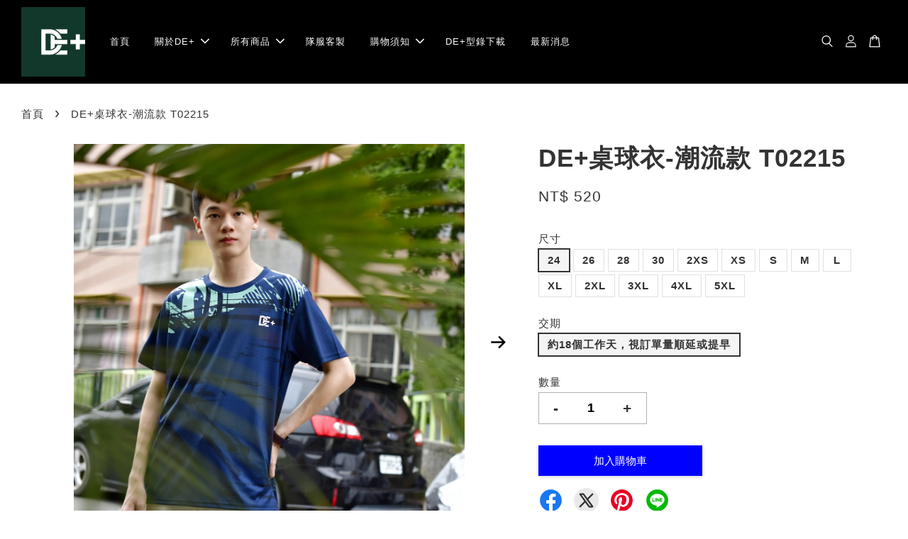

--- FILE ---
content_type: text/html; charset=UTF-8
request_url: https://deplus-sport.com/products/de-%E6%A1%8C%E7%90%83%E8%A1%A3-%E6%BD%AE%E6%B5%81%E6%AC%BE-t02215
body_size: 42780
content:
<!doctype html>
<!--[if lt IE 7]><html class="no-js lt-ie9 lt-ie8 lt-ie7" lang="en"> <![endif]-->
<!--[if IE 7]><html class="no-js lt-ie9 lt-ie8" lang="en"> <![endif]-->
<!--[if IE 8]><html class="no-js lt-ie9" lang="en"> <![endif]-->
<!--[if IE 9 ]><html class="ie9 no-js"> <![endif]-->
<!--[if (gt IE 9)|!(IE)]><!--> <html class="no-js"> <!--<![endif]-->
<head>

  <!-- Basic page needs ================================================== -->
  <meta charset="utf-8">
  <meta http-equiv="X-UA-Compatible" content="IE=edge,chrome=1">

  
  <link rel="icon" href="https://cdn.store-assets.com/s/357302/f/5238423.jpeg" />
  

  <!-- Title and description ================================================== -->
  <title>
  DE+桌球衣-潮流款 T02215 &ndash; DE+ Table Tennis
  </title>

  
  <meta name="description" content="尺寸:22-5XL 材質:100%聚酯纖維 產地:台灣 商品特色 布料: -特選仿棉彈性排汗材質，衣服的Q度讓大家無論在運動甚至睡覺都感到無比舒適。材質特性 - 100%polyester -極致輕盈 ，彈性仿棉組織用最少的編織重量達到最強的耐磨程度。 -吸濕排汗。 -體溫調節。 -控制積聚在球衣內之汗水的重量。 -降低微生物的繁殖、除臭。 -彈性纖維賦予織物良好伸縮彈性獨特優點 -歐染技術具備高耐光性與耐摩擦性。 -款式可任意設計，印刷範圍與圖案不再受到傳統版面限制。 -可將校名、號碼、姓名">
  

  <!-- Social meta ================================================== -->
  

  <meta property="og:type" content="product">
  <meta property="og:title" content="DE+桌球衣-潮流款 T02215">
  <meta property="og:url" content="https://www.deplus-sport.com/products/de-桌球衣-潮流款-t02215">
  
  <meta property="og:image" content="https://cdn.store-assets.com/s/357302/i/46179403.jpg">
  <meta property="og:image:secure_url" content="https://cdn.store-assets.com/s/357302/i/46179403.jpg">
  
  <meta property="og:image" content="https://cdn.store-assets.com/s/357302/i/45141001.jpg">
  <meta property="og:image:secure_url" content="https://cdn.store-assets.com/s/357302/i/45141001.jpg">
  
  <meta property="og:image" content="https://cdn.store-assets.com/s/357302/i/46179435.jpg">
  <meta property="og:image:secure_url" content="https://cdn.store-assets.com/s/357302/i/46179435.jpg">
  
  <meta property="og:price:amount" content="520">
  <meta property="og:price:currency" content="TWD">


<meta property="og:description" content="尺寸:22-5XL 材質:100%聚酯纖維 產地:台灣 商品特色 布料: -特選仿棉彈性排汗材質，衣服的Q度讓大家無論在運動甚至睡覺都感到無比舒適。材質特性 - 100%polyester -極致輕盈 ，彈性仿棉組織用最少的編織重量達到最強的耐磨程度。 -吸濕排汗。 -體溫調節。 -控制積聚在球衣內之汗水的重量。 -降低微生物的繁殖、除臭。 -彈性纖維賦予織物良好伸縮彈性獨特優點 -歐染技術具備高耐光性與耐摩擦性。 -款式可任意設計，印刷範圍與圖案不再受到傳統版面限制。 -可將校名、號碼、姓名">
<meta property="og:site_name" content="DE+ Table Tennis">



  <meta name="twitter:card" content="summary">




  <meta name="twitter:title" content="DE+桌球衣-潮流款 T02215">
  <meta name="twitter:description" content="尺寸:22-5XL材質:100%聚酯纖維產地:台灣商品特色布料:&amp;nbsp; &amp;nbsp; &amp;nbsp; &amp;nbsp; &amp;nbsp; &amp;nbsp;-特選仿棉彈性排汗材質，衣服的Q度讓大家無論在運動甚至睡覺都感到無比舒適。材質特性&amp;nbsp; &amp;nbsp; &amp;nbsp; &amp;nbsp; &amp;nbsp; &amp;nbsp;-&amp;nbsp;100%polyester&amp;nbsp; &amp;nbsp; &amp;nbsp; &amp;nbs">
  <meta name="twitter:image" content="">
  <meta name="twitter:image:width" content="480">
  <meta name="twitter:image:height" content="480">




  <!-- Helpers ================================================== -->
  <link rel="canonical" href="https://www.deplus-sport.com/products/de-桌球衣-潮流款-t02215">
  <meta name="viewport" content="width=device-width, initial-scale=1.0, minimum-scale=1.0, maximum-scale=3.0">
  <meta name="theme-color" content="">

  <!-- CSS ================================================== -->
  <link href="https://store-themes.easystore.co/357302/themes/3329/assets/timber.css?t=1769018423" rel="stylesheet" type="text/css" media="screen" />
  <link href="https://store-themes.easystore.co/357302/themes/3329/assets/theme.css?t=1769018423" rel="stylesheet" type="text/css" media="screen" />

  



<link href="https://fonts.googleapis.com/css?family=Fjalla+One&display=swap" rel="stylesheet">


  <script src="//ajax.googleapis.com/ajax/libs/jquery/1.11.0/jquery.min.js" type="text/javascript" ></script>
  <!-- Header hook for plugins ================================================== -->
  
<!-- ScriptTags -->
<script>window.__st={'p': 'product', 'cid': ''};</script><script src='/assets/events.js'></script><script>(function(d,s,id){var js,fjs=d.getElementsByTagName(s)[0];if(d.getElementById(id))return;js=d.createElement(s);js.id=id;js.src='https://connect.facebook.net/zh_TW/sdk/xfbml.customerchat.js#xfbml=1&version=v6.0&autoLogAppEvents=1';fjs.parentNode.insertBefore(js,fjs);}(document,'script','facebook-jssdk'));</script><script>(function(){function asyncLoad(){var urls=['/assets/facebook-pixel.js?v=1.1.1710408732','/assets/traffic.js?v=1','https://apps.easystore.co/facebook-login/script.js?shop=zhenqicaizhenqi.easy.co','https://apps.easystore.co/marketplace/shopee-taiwan/script.js?shop=zhenqicaizhenqi.easy.co'];for(var i=0;i<urls.length;i++){var s=document.createElement('script');s.type='text/javascript';s.async=true;s.src=urls[i];var x=document.getElementsByTagName('script')[0];x.parentNode.insertBefore(s, x);}}window.attachEvent ? window.attachEvent('onload', asyncLoad) : window.addEventListener('load', asyncLoad, false);})();</script>
<!-- /ScriptTags -->


  
<!--[if lt IE 9]>
<script src="//cdnjs.cloudflare.com/ajax/libs/html5shiv/3.7.2/html5shiv.min.js" type="text/javascript" ></script>
<script src="https://store-themes.easystore.co/357302/themes/3329/assets/respond.min.js?t=1769018423" type="text/javascript" ></script>
<link href="https://store-themes.easystore.co/357302/themes/3329/assets/respond-proxy.html" id="respond-proxy" rel="respond-proxy" />
<link href="//deplus-sport.com/search?q=e02d17ece49698473ab88347a6a26947" id="respond-redirect" rel="respond-redirect" />
<script src="//deplus-sport.com/search?q=e02d17ece49698473ab88347a6a26947" type="text/javascript"></script>
<![endif]-->



  <script src="https://store-themes.easystore.co/357302/themes/3329/assets/modernizr.min.js?t=1769018423" type="text/javascript" ></script>

  
  
  <script>
  (function(i,s,o,g,r,a,m){i['GoogleAnalyticsObject']=r;i[r]=i[r]||function(){
  (i[r].q=i[r].q||[]).push(arguments)},i[r].l=1*new Date();a=s.createElement(o),
  m=s.getElementsByTagName(o)[0];a.async=1;a.src=g;m.parentNode.insertBefore(a,m)
  })(window,document,'script','https://www.google-analytics.com/analytics.js','ga');

  ga('create', '', 'auto','myTracker');
  ga('myTracker.send', 'pageview');

  </script>
  
<!-- Snippet:global/head: 蝦皮購物 Shopee Taiwan -->
<link type="text/css" rel="stylesheet" href="https://apps.easystore.co/assets/css/marketplace/main.css?v1.71">
<!-- /Snippet -->

</head>

<body id="de---------------------t02215" class="template-product  has-sticky-btm-bar" >

  <ul id="MobileNav" class="mobile-nav">
  
  <li class="mobile-nav_icon-x">
    
      




  	
  	<span class="MobileNavTrigger icon icon-x"></span>
  </li>
  
  
  <li class="mobile-nav__link" aria-haspopup="true">
    
    <a href="/" >
      首頁
    </a>
    
  </li>
  
  
  <li class="mobile-nav__link" aria-haspopup="true">
    
    
    <a href="/pages/關於de" class="mobile-nav__parent-link">
      關於DE+
    </a>
    <span class="mobile-nav__sublist-trigger">
      <span class="icon-fallback-text mobile-nav__sublist-expand">
  <span class="icon icon-plus" aria-hidden="true"></span>
  <span class="fallback-text">+</span>
</span>
<span class="icon-fallback-text mobile-nav__sublist-contract">
  <span class="icon icon-minus" aria-hidden="true"></span>
  <span class="fallback-text">-</span>
</span>

    </span>
    <ul class="mobile-nav__sublist">
      
      
      <li class="mobile-nav__sublist-link" aria-haspopup="true">
        
        <a href="/pages/品牌概念" >
          品牌概念
        </a>
        
      </li>
      
      
      <li class="mobile-nav__sublist-link" aria-haspopup="true">
        
        <a href="/pages/品牌故事" >
          品牌故事
        </a>
        
      </li>
      
      
      <li class="mobile-nav__sublist-link" aria-haspopup="true">
        
        <a href="/pages/布料技術" >
          布料技術
        </a>
        
      </li>
      
      
      <li class="mobile-nav__sublist-link" aria-haspopup="true">
        
        <a href="https://www.facebook.com/deplus.sport">
          Facebook粉絲專頁
        </a>
        
      </li>
      
    </ul>
    
  </li>
  
  
  <li class="mobile-nav__link" aria-haspopup="true">
    
    
    <a href="/collections/all" class="mobile-nav__parent-link">
      所有商品
    </a>
    <span class="mobile-nav__sublist-trigger">
      <span class="icon-fallback-text mobile-nav__sublist-expand">
  <span class="icon icon-plus" aria-hidden="true"></span>
  <span class="fallback-text">+</span>
</span>
<span class="icon-fallback-text mobile-nav__sublist-contract">
  <span class="icon icon-minus" aria-hidden="true"></span>
  <span class="fallback-text">-</span>
</span>

    </span>
    <ul class="mobile-nav__sublist">
      
      
      <li class="mobile-nav__sublist-link" aria-haspopup="true">
        
        <a href="/collections/新品推薦" >
          新品推薦
        </a>
        
      </li>
      
      
      <li class="mobile-nav__sublist-link" aria-haspopup="true">
        
        <a href="/collections/人氣推薦" >
          人氣推薦
        </a>
        
      </li>
      
      
      <li class="mobile-nav__sublist-link" aria-haspopup="true">
        
        
        <a href="/collections/de-1" class="mobile-nav__parent-link">
          DE+
        </a>
        <span class="mobile-nav__sublist-trigger"><span class="icon-fallback-text mobile-nav__sublist-expand">
  <span class="icon icon-plus" aria-hidden="true"></span>
  <span class="fallback-text">+</span>
</span>
<span class="icon-fallback-text mobile-nav__sublist-contract">
  <span class="icon icon-minus" aria-hidden="true"></span>
  <span class="fallback-text">-</span>
</span>
</span>
        <ul class="mobile-nav__sublist"> 
          
          
          <li class="mobile-nav__sublist-link" aria-haspopup="true">
            
            
            <a href="/collections/de" class="mobile-nav__parent-link">
              桌球服
            </a>
            <span class="mobile-nav__sublist-trigger"><span class="icon-fallback-text mobile-nav__sublist-expand">
  <span class="icon icon-plus" aria-hidden="true"></span>
  <span class="fallback-text">+</span>
</span>
<span class="icon-fallback-text mobile-nav__sublist-contract">
  <span class="icon icon-minus" aria-hidden="true"></span>
  <span class="fallback-text">-</span>
</span>
</span>
            <ul class="mobile-nav__sublist">
              
              <li class="mobile-nav__sublist-link">
                <a href="/collections/競技款">競技款</a>
              </li>
              
              <li class="mobile-nav__sublist-link">
                <a href="/collections/潮流款">潮流款</a>
              </li>
              
              <li class="mobile-nav__sublist-link">
                <a href="/collections/訓練款">訓練款</a>
              </li>
              
            </ul>
            
          </li>
          
          
          <li class="mobile-nav__sublist-link" aria-haspopup="true">
            
            <a href="/collections/街頭tee系列" >
              卓球新潮流®DE+ 街頭TEE系列
            </a>
            
          </li>
          
          
          <li class="mobile-nav__sublist-link" aria-haspopup="true">
            
            
            <a href="/collections/桌球褲" class="mobile-nav__parent-link">
              桌球褲
            </a>
            <span class="mobile-nav__sublist-trigger"><span class="icon-fallback-text mobile-nav__sublist-expand">
  <span class="icon icon-plus" aria-hidden="true"></span>
  <span class="fallback-text">+</span>
</span>
<span class="icon-fallback-text mobile-nav__sublist-contract">
  <span class="icon icon-minus" aria-hidden="true"></span>
  <span class="fallback-text">-</span>
</span>
</span>
            <ul class="mobile-nav__sublist">
              
              <li class="mobile-nav__sublist-link">
                <a href="/collections/套裝款">套裝款</a>
              </li>
              
              <li class="mobile-nav__sublist-link">
                <a href="/collections/桌球褲系列">單品款</a>
              </li>
              
            </ul>
            
          </li>
          
        </ul>
        
      </li>
      
      
      <li class="mobile-nav__sublist-link" aria-haspopup="true">
        
        
        <a href="/collections/膠皮" class="mobile-nav__parent-link">
          膠皮
        </a>
        <span class="mobile-nav__sublist-trigger"><span class="icon-fallback-text mobile-nav__sublist-expand">
  <span class="icon icon-plus" aria-hidden="true"></span>
  <span class="fallback-text">+</span>
</span>
<span class="icon-fallback-text mobile-nav__sublist-contract">
  <span class="icon icon-minus" aria-hidden="true"></span>
  <span class="fallback-text">-</span>
</span>
</span>
        <ul class="mobile-nav__sublist"> 
          
          
          <li class="mobile-nav__sublist-link" aria-haspopup="true">
            
            <a href="/collections/stiga-1" >
              STIGA
            </a>
            
          </li>
          
          
          <li class="mobile-nav__sublist-link" aria-haspopup="true">
            
            <a href="/collections/nittaku" >
              Nittaku
            </a>
            
          </li>
          
          
          <li class="mobile-nav__sublist-link" aria-haspopup="true">
            
            <a href="/collections/victas" >
              VICTAS
            </a>
            
          </li>
          
          
          <li class="mobile-nav__sublist-link" aria-haspopup="true">
            
            <a href="/collections/donic" >
              DONIC
            </a>
            
          </li>
          
          
          <li class="mobile-nav__sublist-link" aria-haspopup="true">
            
            <a href="/collections/xiom-1" >
              XIOM
            </a>
            
          </li>
          
          
          <li class="mobile-nav__sublist-link" aria-haspopup="true">
            
            <a href="/collections/tibhar-3" >
              TIBHAR
            </a>
            
          </li>
          
          
          <li class="mobile-nav__sublist-link" aria-haspopup="true">
            
            <a href="/collections/紅雙喜-1" >
              紅雙喜
            </a>
            
          </li>
          
          
          <li class="mobile-nav__sublist-link" aria-haspopup="true">
            
            <a href="/collections/yasaka" >
              YASAKA
            </a>
            
          </li>
          
          
          <li class="mobile-nav__sublist-link" aria-haspopup="true">
            
            <a href="/collections/729" >
              729
            </a>
            
          </li>
          
          
          <li class="mobile-nav__sublist-link" aria-haspopup="true">
            
            <a href="/collections/銀河-1" >
              銀河
            </a>
            
          </li>
          
          
          <li class="mobile-nav__sublist-link" aria-haspopup="true">
            
            <a href="/collections/palio拍里奧" >
              Pailo拍里奧
            </a>
            
          </li>
          
          
          <li class="mobile-nav__sublist-link" aria-haspopup="true">
            
            <a href="/collections/dawei大維" >
              DAWEI大維
            </a>
            
          </li>
          
          
          <li class="mobile-nav__sublist-link" aria-haspopup="true">
            
            <a href="/collections/sauer-tröger" >
              SAUER & TRÖGER
            </a>
            
          </li>
          
        </ul>
        
      </li>
      
      
      <li class="mobile-nav__sublist-link" aria-haspopup="true">
        
        
        <a href="/collections/球拍" class="mobile-nav__parent-link">
          球拍
        </a>
        <span class="mobile-nav__sublist-trigger"><span class="icon-fallback-text mobile-nav__sublist-expand">
  <span class="icon icon-plus" aria-hidden="true"></span>
  <span class="fallback-text">+</span>
</span>
<span class="icon-fallback-text mobile-nav__sublist-contract">
  <span class="icon icon-minus" aria-hidden="true"></span>
  <span class="fallback-text">-</span>
</span>
</span>
        <ul class="mobile-nav__sublist"> 
          
          
          <li class="mobile-nav__sublist-link" aria-haspopup="true">
            
            <a href="/collections/stiga-2" >
              STIGA
            </a>
            
          </li>
          
          
          <li class="mobile-nav__sublist-link" aria-haspopup="true">
            
            <a href="/collections/nittaku-1" >
              Nittaku
            </a>
            
          </li>
          
          
          <li class="mobile-nav__sublist-link" aria-haspopup="true">
            
            <a href="/collections/victas-1" >
              VICTAS
            </a>
            
          </li>
          
          
          <li class="mobile-nav__sublist-link" aria-haspopup="true">
            
            <a href="/collections/donic-1" >
              DONIC
            </a>
            
          </li>
          
          
          <li class="mobile-nav__sublist-link" aria-haspopup="true">
            
            <a href="/collections/xiom-2" >
              XIOM
            </a>
            
          </li>
          
          
          <li class="mobile-nav__sublist-link" aria-haspopup="true">
            
            <a href="/collections/akkadi" >
              akkadi
            </a>
            
          </li>
          
          
          <li class="mobile-nav__sublist-link" aria-haspopup="true">
            
            <a href="/collections/銀河" >
              銀河
            </a>
            
          </li>
          
          
          <li class="mobile-nav__sublist-link" aria-haspopup="true">
            
            <a href="/collections/gewo" >
              GEWO
            </a>
            
          </li>
          
          
          <li class="mobile-nav__sublist-link" aria-haspopup="true">
            
            <a href="/collections/tibhar-4" >
              TIBHAR
            </a>
            
          </li>
          
          
          <li class="mobile-nav__sublist-link" aria-haspopup="true">
            
            <a href="/collections/紅雙喜" >
              紅雙喜
            </a>
            
          </li>
          
          
          <li class="mobile-nav__sublist-link" aria-haspopup="true">
            
            <a href="/collections/yasaka-1" >
              YASAKA
            </a>
            
          </li>
          
          
          <li class="mobile-nav__sublist-link" aria-haspopup="true">
            
            <a href="/collections/joola-4" >
              JOOLA
            </a>
            
          </li>
          
          
          <li class="mobile-nav__sublist-link" aria-haspopup="true">
            
            <a href="/collections/sunflex" >
              SUNFLEX
            </a>
            
          </li>
          
          
          <li class="mobile-nav__sublist-link" aria-haspopup="true">
            
            <a href="/collections/tmount" >
              TMOUNT
            </a>
            
          </li>
          
          
          <li class="mobile-nav__sublist-link" aria-haspopup="true">
            
            <a href="/collections/darker-1" >
              DARKER
            </a>
            
          </li>
          
          
          <li class="mobile-nav__sublist-link" aria-haspopup="true">
            
            <a href="/collections/loki" >
              LOKI
            </a>
            
          </li>
          
          
          <li class="mobile-nav__sublist-link" aria-haspopup="true">
            
            <a href="/collections/729-1" >
              729
            </a>
            
          </li>
          
          
          <li class="mobile-nav__sublist-link" aria-haspopup="true">
            
            <a href="/collections/sauer-tröger-1" >
              Sauer Tröger
            </a>
            
          </li>
          
          
          <li class="mobile-nav__sublist-link" aria-haspopup="true">
            
            <a href="/collections/sword世奧得" >
              Sword世奧得
            </a>
            
          </li>
          
          
          <li class="mobile-nav__sublist-link" aria-haspopup="true">
            
            <a href="/collections/banda" >
              BANDA
            </a>
            
          </li>
          
          
          <li class="mobile-nav__sublist-link" aria-haspopup="true">
            
            <a href="/collections/avalox" >
              AVALOX
            </a>
            
          </li>
          
        </ul>
        
      </li>
      
      
      <li class="mobile-nav__sublist-link" aria-haspopup="true">
        
        
        <a href="/collections/球" class="mobile-nav__parent-link">
          球
        </a>
        <span class="mobile-nav__sublist-trigger"><span class="icon-fallback-text mobile-nav__sublist-expand">
  <span class="icon icon-plus" aria-hidden="true"></span>
  <span class="fallback-text">+</span>
</span>
<span class="icon-fallback-text mobile-nav__sublist-contract">
  <span class="icon icon-minus" aria-hidden="true"></span>
  <span class="fallback-text">-</span>
</span>
</span>
        <ul class="mobile-nav__sublist"> 
          
          
          <li class="mobile-nav__sublist-link" aria-haspopup="true">
            
            
            <a href="/collections/比賽球" class="mobile-nav__parent-link">
              比賽球
            </a>
            <span class="mobile-nav__sublist-trigger"><span class="icon-fallback-text mobile-nav__sublist-expand">
  <span class="icon icon-plus" aria-hidden="true"></span>
  <span class="fallback-text">+</span>
</span>
<span class="icon-fallback-text mobile-nav__sublist-contract">
  <span class="icon icon-minus" aria-hidden="true"></span>
  <span class="fallback-text">-</span>
</span>
</span>
            <ul class="mobile-nav__sublist">
              
              <li class="mobile-nav__sublist-link">
                <a href="/collections/nittaku-2">Nittaku</a>
              </li>
              
              <li class="mobile-nav__sublist-link">
                <a href="/collections/stiga-3">STIGA</a>
              </li>
              
              <li class="mobile-nav__sublist-link">
                <a href="/collections/雙魚">雙魚</a>
              </li>
              
              <li class="mobile-nav__sublist-link">
                <a href="/collections/紅雙喜-2">紅雙喜</a>
              </li>
              
              <li class="mobile-nav__sublist-link">
                <a href="/collections/xiom">XIOM</a>
              </li>
              
            </ul>
            
          </li>
          
          
          <li class="mobile-nav__sublist-link" aria-haspopup="true">
            
            
            <a href="/collections/練習球" class="mobile-nav__parent-link">
              練習球
            </a>
            <span class="mobile-nav__sublist-trigger"><span class="icon-fallback-text mobile-nav__sublist-expand">
  <span class="icon icon-plus" aria-hidden="true"></span>
  <span class="fallback-text">+</span>
</span>
<span class="icon-fallback-text mobile-nav__sublist-contract">
  <span class="icon icon-minus" aria-hidden="true"></span>
  <span class="fallback-text">-</span>
</span>
</span>
            <ul class="mobile-nav__sublist">
              
              <li class="mobile-nav__sublist-link">
                <a href="/collections/雙魚-1">雙魚</a>
              </li>
              
              <li class="mobile-nav__sublist-link">
                <a href="/collections/紅雙喜-4">紅雙喜</a>
              </li>
              
              <li class="mobile-nav__sublist-link">
                <a href="/collections/donic-2">DONIC</a>
              </li>
              
              <li class="mobile-nav__sublist-link">
                <a href="/collections/crack克拉克">CRACK克拉克</a>
              </li>
              
              <li class="mobile-nav__sublist-link">
                <a href="/collections/nittaku-4">Nittaku</a>
              </li>
              
            </ul>
            
          </li>
          
        </ul>
        
      </li>
      
      
      <li class="mobile-nav__sublist-link" aria-haspopup="true">
        
        
        <a href="/collections/球鞋" class="mobile-nav__parent-link">
          鞋襪類
        </a>
        <span class="mobile-nav__sublist-trigger"><span class="icon-fallback-text mobile-nav__sublist-expand">
  <span class="icon icon-plus" aria-hidden="true"></span>
  <span class="fallback-text">+</span>
</span>
<span class="icon-fallback-text mobile-nav__sublist-contract">
  <span class="icon icon-minus" aria-hidden="true"></span>
  <span class="fallback-text">-</span>
</span>
</span>
        <ul class="mobile-nav__sublist"> 
          
          
          <li class="mobile-nav__sublist-link" aria-haspopup="true">
            
            <a href="/collections/asics亞瑟士-7" >
              桌球鞋
            </a>
            
          </li>
          
          
          <li class="mobile-nav__sublist-link" aria-haspopup="true">
            
            <a href="/collections/stiga-9" >
              桌球襪
            </a>
            
          </li>
          
        </ul>
        
      </li>
      
      
      <li class="mobile-nav__sublist-link" aria-haspopup="true">
        
        
        <a href="/collections/拍包背袋" class="mobile-nav__parent-link">
          拍包背袋
        </a>
        <span class="mobile-nav__sublist-trigger"><span class="icon-fallback-text mobile-nav__sublist-expand">
  <span class="icon icon-plus" aria-hidden="true"></span>
  <span class="fallback-text">+</span>
</span>
<span class="icon-fallback-text mobile-nav__sublist-contract">
  <span class="icon icon-minus" aria-hidden="true"></span>
  <span class="fallback-text">-</span>
</span>
</span>
        <ul class="mobile-nav__sublist"> 
          
          
          <li class="mobile-nav__sublist-link" aria-haspopup="true">
            
            <a href="/collections/鞋袋" >
              球拍袋
            </a>
            
          </li>
          
          
          <li class="mobile-nav__sublist-link" aria-haspopup="true">
            
            <a href="/collections/鞋袋-小型袋-束口袋" >
              鞋袋/小型袋
            </a>
            
          </li>
          
          
          <li class="mobile-nav__sublist-link" aria-haspopup="true">
            
            <a href="/collections/裝備袋-後背包" >
              裝備袋/後背包
            </a>
            
          </li>
          
        </ul>
        
      </li>
      
      
      <li class="mobile-nav__sublist-link" aria-haspopup="true">
        
        
        <a href="/collections/休閒拍" class="mobile-nav__parent-link">
          初階套拍/休閒拍
        </a>
        <span class="mobile-nav__sublist-trigger"><span class="icon-fallback-text mobile-nav__sublist-expand">
  <span class="icon icon-plus" aria-hidden="true"></span>
  <span class="fallback-text">+</span>
</span>
<span class="icon-fallback-text mobile-nav__sublist-contract">
  <span class="icon icon-minus" aria-hidden="true"></span>
  <span class="fallback-text">-</span>
</span>
</span>
        <ul class="mobile-nav__sublist"> 
          
          
          <li class="mobile-nav__sublist-link" aria-haspopup="true">
            
            <a href="/collections/loki-2" >
              LOKI
            </a>
            
          </li>
          
        </ul>
        
      </li>
      
      
      <li class="mobile-nav__sublist-link" aria-haspopup="true">
        
        
        <a href="/collections/配件" class="mobile-nav__parent-link">
          週邊配件
        </a>
        <span class="mobile-nav__sublist-trigger"><span class="icon-fallback-text mobile-nav__sublist-expand">
  <span class="icon icon-plus" aria-hidden="true"></span>
  <span class="fallback-text">+</span>
</span>
<span class="icon-fallback-text mobile-nav__sublist-contract">
  <span class="icon icon-minus" aria-hidden="true"></span>
  <span class="fallback-text">-</span>
</span>
</span>
        <ul class="mobile-nav__sublist"> 
          
          
          <li class="mobile-nav__sublist-link" aria-haspopup="true">
            
            <a href="/collections/運動毛巾" >
              毛巾
            </a>
            
          </li>
          
          
          <li class="mobile-nav__sublist-link" aria-haspopup="true">
            
            <a href="/collections/置球袋-束口袋" >
              置球袋/束口袋
            </a>
            
          </li>
          
          
          <li class="mobile-nav__sublist-link" aria-haspopup="true">
            
            <a href="/collections/飾品-紀念品-功能性用品" >
              運動水壺
            </a>
            
          </li>
          
          
          <li class="mobile-nav__sublist-link" aria-haspopup="true">
            
            <a href="/collections/飾品類" >
              飾品類
            </a>
            
          </li>
          
        </ul>
        
      </li>
      
      
      <li class="mobile-nav__sublist-link" aria-haspopup="true">
        
        
        <a href="/collections/保養用具" class="mobile-nav__parent-link">
          球具附件
        </a>
        <span class="mobile-nav__sublist-trigger"><span class="icon-fallback-text mobile-nav__sublist-expand">
  <span class="icon icon-plus" aria-hidden="true"></span>
  <span class="fallback-text">+</span>
</span>
<span class="icon-fallback-text mobile-nav__sublist-contract">
  <span class="icon icon-minus" aria-hidden="true"></span>
  <span class="fallback-text">-</span>
</span>
</span>
        <ul class="mobile-nav__sublist"> 
          
          
          <li class="mobile-nav__sublist-link" aria-haspopup="true">
            
            <a href="/collections/膠水" >
              膠水/增能劑
            </a>
            
          </li>
          
          
          <li class="mobile-nav__sublist-link" aria-haspopup="true">
            
            <a href="/collections/膠皮清潔劑" >
              膠皮清潔/膠皮保養
            </a>
            
          </li>
          
          
          <li class="mobile-nav__sublist-link" aria-haspopup="true">
            
            <a href="/collections/貼拍器具" >
              貼拍器具
            </a>
            
          </li>
          
          
          <li class="mobile-nav__sublist-link" aria-haspopup="true">
            
            
            <a href="/collections/球拍修護-球拍防護" class="mobile-nav__parent-link">
              球拍修護/球拍防護
            </a>
            <span class="mobile-nav__sublist-trigger"><span class="icon-fallback-text mobile-nav__sublist-expand">
  <span class="icon icon-plus" aria-hidden="true"></span>
  <span class="fallback-text">+</span>
</span>
<span class="icon-fallback-text mobile-nav__sublist-contract">
  <span class="icon icon-minus" aria-hidden="true"></span>
  <span class="fallback-text">-</span>
</span>
</span>
            <ul class="mobile-nav__sublist">
              
              <li class="mobile-nav__sublist-link">
                <a href="/collections/球拍護木劑">護木劑</a>
              </li>
              
              <li class="mobile-nav__sublist-link">
                <a href="/collections/球拍護邊條">護邊條/護手柄</a>
              </li>
              
              <li class="mobile-nav__sublist-link">
                <a href="/collections/防滑墊片">防滑墊片</a>
              </li>
              
              <li class="mobile-nav__sublist-link">
                <a href="/collections/球拍軟木耗材">軟木耗材</a>
              </li>
              
            </ul>
            
          </li>
          
        </ul>
        
      </li>
      
      
      <li class="mobile-nav__sublist-link" aria-haspopup="true">
        
        
        <a href="/collections/球場設備" class="mobile-nav__parent-link">
          球場設備
        </a>
        <span class="mobile-nav__sublist-trigger"><span class="icon-fallback-text mobile-nav__sublist-expand">
  <span class="icon icon-plus" aria-hidden="true"></span>
  <span class="fallback-text">+</span>
</span>
<span class="icon-fallback-text mobile-nav__sublist-contract">
  <span class="icon icon-minus" aria-hidden="true"></span>
  <span class="fallback-text">-</span>
</span>
</span>
        <ul class="mobile-nav__sublist"> 
          
          
          <li class="mobile-nav__sublist-link" aria-haspopup="true">
            
            
            <a href="/collections/球桌" class="mobile-nav__parent-link">
              球桌
            </a>
            <span class="mobile-nav__sublist-trigger"><span class="icon-fallback-text mobile-nav__sublist-expand">
  <span class="icon icon-plus" aria-hidden="true"></span>
  <span class="fallback-text">+</span>
</span>
<span class="icon-fallback-text mobile-nav__sublist-contract">
  <span class="icon icon-minus" aria-hidden="true"></span>
  <span class="fallback-text">-</span>
</span>
</span>
            <ul class="mobile-nav__sublist">
              
              <li class="mobile-nav__sublist-link">
                <a href="/collections/stiga-4">STIGA</a>
              </li>
              
            </ul>
            
          </li>
          
          
          <li class="mobile-nav__sublist-link" aria-haspopup="true">
            
            <a href="/collections/球桌配件" >
              球桌配件
            </a>
            
          </li>
          
          
          <li class="mobile-nav__sublist-link" aria-haspopup="true">
            
            <a href="/collections/發球機" >
              發球機
            </a>
            
          </li>
          
          
          <li class="mobile-nav__sublist-link" aria-haspopup="true">
            
            <a href="/collections/桌球回收網" >
              桌球回收網
            </a>
            
          </li>
          
          
          <li class="mobile-nav__sublist-link" aria-haspopup="true">
            
            <a href="/collections/圍布架" >
              圍布架
            </a>
            
          </li>
          
          
          <li class="mobile-nav__sublist-link" aria-haspopup="true">
            
            <a href="/collections/撿球器" >
              撿球器
            </a>
            
          </li>
          
          
          <li class="mobile-nav__sublist-link" aria-haspopup="true">
            
            <a href="/collections/置球架" >
              置球架
            </a>
            
          </li>
          
          
          <li class="mobile-nav__sublist-link" aria-haspopup="true">
            
            <a href="/collections/記分板" >
              記分板/裁判工具
            </a>
            
          </li>
          
        </ul>
        
      </li>
      
      
      <li class="mobile-nav__sublist-link" aria-haspopup="true">
        
        
        <a href="/collections/特價商品" class="mobile-nav__parent-link">
          特價商品
        </a>
        <span class="mobile-nav__sublist-trigger"><span class="icon-fallback-text mobile-nav__sublist-expand">
  <span class="icon icon-plus" aria-hidden="true"></span>
  <span class="fallback-text">+</span>
</span>
<span class="icon-fallback-text mobile-nav__sublist-contract">
  <span class="icon icon-minus" aria-hidden="true"></span>
  <span class="fallback-text">-</span>
</span>
</span>
        <ul class="mobile-nav__sublist"> 
          
          
          <li class="mobile-nav__sublist-link" aria-haspopup="true">
            
            <a href="/collections/球拍-1" >
              球拍
            </a>
            
          </li>
          
          
          <li class="mobile-nav__sublist-link" aria-haspopup="true">
            
            <a href="/collections/膠皮-1" >
              膠皮
            </a>
            
          </li>
          
          
          <li class="mobile-nav__sublist-link" aria-haspopup="true">
            
            <a href="/collections/服裝" >
              服裝
            </a>
            
          </li>
          
          
          <li class="mobile-nav__sublist-link" aria-haspopup="true">
            
            <a href="/collections/配件-2" >
              配件
            </a>
            
          </li>
          
        </ul>
        
      </li>
      
    </ul>
    
  </li>
  
  
  <li class="mobile-nav__link" aria-haspopup="true">
    
    <a href="/pages/隊服客製流程" >
      隊服客製
    </a>
    
  </li>
  
  
  <li class="mobile-nav__link" aria-haspopup="true">
    
    
    <a href="/pages/購物須知" class="mobile-nav__parent-link">
      購物須知
    </a>
    <span class="mobile-nav__sublist-trigger">
      <span class="icon-fallback-text mobile-nav__sublist-expand">
  <span class="icon icon-plus" aria-hidden="true"></span>
  <span class="fallback-text">+</span>
</span>
<span class="icon-fallback-text mobile-nav__sublist-contract">
  <span class="icon icon-minus" aria-hidden="true"></span>
  <span class="fallback-text">-</span>
</span>

    </span>
    <ul class="mobile-nav__sublist">
      
      
      <li class="mobile-nav__sublist-link" aria-haspopup="true">
        
        <a href="/pages/購買流程" >
          購買流程
        </a>
        
      </li>
      
      
      <li class="mobile-nav__sublist-link" aria-haspopup="true">
        
        <a href="/pages/退-換-貨流程" >
          退(換)貨流程
        </a>
        
      </li>
      
    </ul>
    
  </li>
  
  
  <li class="mobile-nav__link" aria-haspopup="true">
    
    <a href="/pages/de-型錄下載" >
      DE+型錄下載
    </a>
    
  </li>
  
  
  <li class="mobile-nav__link" aria-haspopup="true">
    
    <a href="/blogs/news" >
      最新消息
    </a>
    
  </li>
  

  

  
  
  
  <li class="mobile-nav__link">
    <a href="/account/login">登入</a>
  </li>
  
  <li class="mobile-nav__link">
    <a href="/account/register">註冊帳號</a>
  </li>
  
  
  
  
  <li class="mobile-nav__link header-bar__search-wrapper">
    
    <div class="header-bar__module header-bar__search mobile-nav_search">
      
  <form action="/search" method="get" class="header-bar__search-form clearfix" role="search">
    
    <button type="submit" class="btn icon-fallback-text header-bar__search-submit">
      <span class="icon icon-search" aria-hidden="true"></span>
      <span class="fallback-text">搜尋</span>
    </button>
    <input type="search" name="q" value="" aria-label="搜尋" class="header-bar__search-input" placeholder="搜尋" autocomplete="off">
    <div class="dropdown" id="searchDropdown"></div>
    <input type="hidden" name="search_history" id="search_history">
  </form>




<script>
  var _search_history_listings = ""
  if(_search_history_listings != "") localStorage.setItem('searchHistory', JSON.stringify(_search_history_listings));

  function clearAll() {
    localStorage.removeItem('searchHistory');
  
    var customer = "";
    if(customer) {
      // Your logic to clear all data or call an endpoint
      fetch('/account/search_histories', {
          method: 'DELETE',
          headers: {
            "Content-Type": "application/json",
            "X-Requested-With": "XMLHttpRequest"
          },
          body: JSON.stringify({
            _token: "QhiW6nolIedE5zAceK2djVQPsRZjAbSqKieF37Gh"
          }),
      })
      .then(response => response.json())
    }
  }
  // End - store view history in local storage
  
  // search history dropdown  
  var searchInputs = document.querySelectorAll('input[type=search]');
  
  if(searchInputs.length > 0) {
    
    searchInputs.forEach((searchInput)=>{
    
      searchInput.addEventListener('focus', function() {
        var searchDropdown = searchInput.closest('form').querySelector('#searchDropdown');
        searchDropdown.innerHTML = ''; // Clear existing items
  
        // retrieve data from local storage
        var searchHistoryData = JSON.parse(localStorage.getItem('searchHistory')) || [];
  
        // Convert JSON to string
        var search_history_json = JSON.stringify(searchHistoryData);
  
        // Set the value of the hidden input
        searchInput.closest('form').querySelector("#search_history").value = search_history_json;
  
        // create dropdown items
        var clearAllItem = document.createElement('div');
        clearAllItem.className = 'dropdown-item clear-all';
        clearAllItem.textContent = 'Clear';
        clearAllItem.addEventListener('click', function() {
            clearAll();
            searchDropdown.style.display = 'none';
            searchInput.classList.remove('is-focus');
        });
        searchDropdown.appendChild(clearAllItem);
  
        // create dropdown items
        searchHistoryData.forEach(function(item) {
          var dropdownItem = document.createElement('div');
          dropdownItem.className = 'dropdown-item';
          dropdownItem.textContent = item.term;
          dropdownItem.addEventListener('click', function() {
            searchInput.value = item.term;
            searchDropdown.style.display = 'none';
          });
          searchDropdown.appendChild(dropdownItem);
        });
  
        if(searchHistoryData.length > 0){
          // display the dropdown
          searchInput.classList.add('is-focus');
          document.body.classList.add('search-input-focus');
          searchDropdown.style.display = 'block';
        }
      });
  
      searchInput.addEventListener("focusout", (event) => {
        var searchDropdown = searchInput.closest('form').querySelector('#searchDropdown');
        searchInput.classList.remove('is-focus');
        searchDropdown.classList.add('transparent');
        setTimeout(()=>{
          searchDropdown.style.display = 'none';
          searchDropdown.classList.remove('transparent');
          document.body.classList.remove('search-input-focus');
        }, 400);
      });
    })
  }
  // End - search history dropdown
</script>
    </div>
    
  </li>
  
  
</ul>
<div id="MobileNavOutside" class="mobile-nav-outside"></div>


<div id="PageContainer" class="page-container">
  
<!-- Snippet:global/body_start: Console Extension -->
<div id='es_console' style='display: none;'>357302</div>
<!-- /Snippet -->

  
    <style>
  .search-modal__form{
    position: relative;
  }
  
  .dropdown-wrapper {
    position: relative;
  }
  
  .dropdown-wrapper:hover .dropdown {
    display: block;
  }
  
  .header-icon-nav .dropdown {
    left: -80px;
  }
  
  .dropdown {
    display: none;
    position: absolute;
    top: 100%;
    left: 0px;
    width: 100%;
    padding: 8px;
    background-color: #fff;
    z-index: 1000;
    border-radius: 5px;
    border: 1px solid rgba(var(--color-foreground), 1);
    border-top: none;
    overflow-x: hidden;
    overflow-y: auto;
    max-height: 350px;
    min-width: 150px;
    box-shadow: 0 0 5px rgba(0,0,0,0.1);
  }
    
  .dropdown a{
    text-decoration: none;
    color: #000 !important;
  }
  
  .dropdown-item {
    padding: 0.4rem 2rem;
    cursor: pointer;
    line-height: 1.4;
    overflow: hidden;
    text-overflow: ellipsis;
    white-space: nowrap;
  }
  
  .dropdown-item:hover{
    background-color: #f3f3f3;
  }
  
  .search__input.is-focus{
    border-radius: 15px;
    border-bottom-left-radius: 0;
    border-bottom-right-radius: 0;
    border: 1px solid rgba(var(--color-foreground), 1);
    border-bottom: none;
    box-shadow: none;
  }
  
  .clear-all {
    text-align: right;
    padding: 0 2rem 0.2rem;
    line-height: 1;
    font-size: 70%;
    margin-bottom: -2px;
  }
  
  .clear-all:hover{
    background-color: #fff;
  }
  
  .referral-notification {
    position: absolute;
    top: 100%;
    right: -12px;
    background: white;
    border: 1px solid #e0e0e0;
    border-radius: 8px;
    box-shadow: 0 4px 12px rgba(0, 0, 0, 0.15);
    width: 280px;
    z-index: 1000;
    padding: 16px;
    margin-top: 8px;
    font-size: 14px;
    line-height: 1.4;
  }
  
  .referral-notification::before {
    content: '';
    position: absolute;
    top: -8px;
    right: 20px;
    width: 0;
    height: 0;
    border-left: 8px solid transparent;
    border-right: 8px solid transparent;
    border-bottom: 8px solid white;
  }
  
  .referral-notification::after {
    content: '';
    position: absolute;
    top: -9px;
    right: 20px;
    width: 0;
    height: 0;
    border-left: 8px solid transparent;
    border-right: 8px solid transparent;
    border-bottom: 8px solid #e0e0e0;
  }
  
  .referral-notification h4 {
    margin: 0 0 8px 0;
    color: #2196F3;
    font-size: 16px;
    font-weight: 600;
  }
  
  .referral-notification p {
    margin: 0 0 12px 0;
    color: #666;
  }
  
  .referral-notification .referral-code {
    background: #f5f5f5;
    padding: 8px;
    border-radius: 4px;
    font-family: monospace;
    font-size: 13px;
    text-align: center;
    margin: 8px 0;
    border: 1px solid #ddd;
  }
  
  .referral-notification .close-btn {
    position: absolute;
    top: 8px;
    right: 8px;
    background: none;
    border: none;
    font-size: 18px;
    color: #999;
    cursor: pointer;
    padding: 0;
    width: 20px;
    height: 20px;
    line-height: 1;
  }
  
  .referral-notification .close-btn:hover {
    color: #333;
  }
  
  .referral-notification .action-btn {
    background: #2196F3;
    color: white;
    border: none;
    padding: 8px 16px;
    border-radius: 4px;
    cursor: pointer;
    font-size: 12px;
    margin-right: 8px;
    margin-top: 8px;
  }
  
  .referral-notification .action-btn:hover {
    background: #1976D2;
  }
  
  .referral-notification .dismiss-btn {
    background: transparent;
    color: #666;
    border: 1px solid #ddd;
    padding: 8px 16px;
    border-radius: 4px;
    cursor: pointer;
    font-size: 12px;
    margin-top: 8px;
  }
  
  .referral-notification .dismiss-btn:hover {
    background: #f5f5f5;
  }
  .referral-modal__dialog {
    transform: translate(-50%, 0);
    transition: transform var(--duration-default) ease, visibility 0s;
    z-index: 10000;
    position: fixed;
    top: 20vh;
    left: 50%;
    width: 100%;
    max-width: 350px;
    box-shadow: 0 4px 12px rgba(0, 0, 0, 0.15);
    border-radius: 12px;
    background-color: #fff;
    color: #000;
    padding: 20px;
    text-align: center;
  }
  .modal-overlay.referral-modal-overlay {
    position: fixed;
    top: 0;
    left: 0;
    width: 100%;
    height: 100%;
    background-color: rgba(0, 0, 0, 0.7);
    z-index: 2001;
    display: block;
    opacity: 1;
    transition: opacity var(--duration-default) ease, visibility 0s;
  }
</style>

<header class="header-bar  ">
  <div class="header-bg-wrapper">
    <div class="header-wrapper wrapper">
      

      <div class="logo-header" role="banner">

              
                    <div class="h1 site-header__logo" itemscope itemtype="http://schema.org/Organization">
              
                    
                        
                          
                      
                      	  
                            <a href="/" class="logo-wrapper" itemprop="url">
                              <img src="https://cdn.store-assets.com/s/357302/f/5238422.jpeg" alt="DE+ Table Tennis" itemprop="logo">
                            </a>
                          
                      
                      

                    
              
                </div>
              

      </div>

      <div class="header-nav-bar medium-down--hide">
          
<ul class="site-nav large--text-center" id="AccessibleNav">
  
    
    
      <li >
        <a href="/"  class="site-nav__link">首頁</a>
      </li>
    
  
    
    
      
      <li class="site-nav--has-dropdown" aria-haspopup="true">
        <a href="/pages/關於de"  class="site-nav__link">
          關於DE+
          <span class="arrow-icon">
            <svg id="Layer_1" data-name="Layer 1" xmlns="http://www.w3.org/2000/svg" viewBox="0 0 100 100"><title>arrow down</title><path d="M50,78.18A7.35,7.35,0,0,1,44.82,76L3.15,34.36A7.35,7.35,0,1,1,13.55,24L50,60.44,86.45,24a7.35,7.35,0,1,1,10.4,10.4L55.21,76A7.32,7.32,0,0,1,50,78.18Z"/></svg>
          </span>
        </a>
        <ul class="site-nav__dropdown">
          
            
            
              <li >
                <a href="/pages/品牌概念"  class="site-nav__link">品牌概念</a>
              </li>
            
          
            
            
              <li >
                <a href="/pages/品牌故事"  class="site-nav__link">品牌故事</a>
              </li>
            
          
            
            
              <li >
                <a href="/pages/布料技術"  class="site-nav__link">布料技術</a>
              </li>
            
          
            
            
              <li >
                <a href="https://www.facebook.com/deplus.sport" class="site-nav__link">Facebook粉絲專頁</a>
              </li>
            
          
        </ul>
      </li>
    
  
    
    
      
      <li class="site-nav--has-dropdown" aria-haspopup="true">
        <a href="/collections/all"  class="site-nav__link">
          所有商品
          <span class="arrow-icon">
            <svg id="Layer_1" data-name="Layer 1" xmlns="http://www.w3.org/2000/svg" viewBox="0 0 100 100"><title>arrow down</title><path d="M50,78.18A7.35,7.35,0,0,1,44.82,76L3.15,34.36A7.35,7.35,0,1,1,13.55,24L50,60.44,86.45,24a7.35,7.35,0,1,1,10.4,10.4L55.21,76A7.32,7.32,0,0,1,50,78.18Z"/></svg>
          </span>
        </a>
        <ul class="site-nav__dropdown">
          
            
            
              <li >
                <a href="/collections/新品推薦"  class="site-nav__link">新品推薦</a>
              </li>
            
          
            
            
              <li >
                <a href="/collections/人氣推薦"  class="site-nav__link">人氣推薦</a>
              </li>
            
          
            
            
              
              <li class="site-nav_has-child">
                <a href="/collections/de-1"  class="site-nav__link">
                  DE+
                </a>
                <ul class="site-nav__dropdown_level-3">
                  
                    
                    
                      
                      <li class="site-nav_has-child">
                        <a href="/collections/de"  class="site-nav__link">
                          桌球服
                        </a>
                        <ul class="site-nav__dropdown_level-4">
                          
                            <li>
                              <a href="/collections/競技款"  class="site-nav__link">競技款</a>
                            </li>
                          
                            <li>
                              <a href="/collections/潮流款"  class="site-nav__link">潮流款</a>
                            </li>
                          
                            <li>
                              <a href="/collections/訓練款"  class="site-nav__link">訓練款</a>
                            </li>
                          
                        </ul>
                      </li>
                    
                  
                    
                    
                      <li >
                        <a href="/collections/街頭tee系列"  class="site-nav__link">卓球新潮流®DE+ 街頭TEE系列</a>
                      </li>
                    
                  
                    
                    
                      
                      <li class="site-nav_has-child">
                        <a href="/collections/桌球褲"  class="site-nav__link">
                          桌球褲
                        </a>
                        <ul class="site-nav__dropdown_level-4">
                          
                            <li>
                              <a href="/collections/套裝款"  class="site-nav__link">套裝款</a>
                            </li>
                          
                            <li>
                              <a href="/collections/桌球褲系列"  class="site-nav__link">單品款</a>
                            </li>
                          
                        </ul>
                      </li>
                    
                  
                </ul>
              </li>
            
          
            
            
              
              <li class="site-nav_has-child">
                <a href="/collections/膠皮"  class="site-nav__link">
                  膠皮
                </a>
                <ul class="site-nav__dropdown_level-3">
                  
                    
                    
                      <li >
                        <a href="/collections/stiga-1"  class="site-nav__link">STIGA</a>
                      </li>
                    
                  
                    
                    
                      <li >
                        <a href="/collections/nittaku"  class="site-nav__link">Nittaku</a>
                      </li>
                    
                  
                    
                    
                      <li >
                        <a href="/collections/victas"  class="site-nav__link">VICTAS</a>
                      </li>
                    
                  
                    
                    
                      <li >
                        <a href="/collections/donic"  class="site-nav__link">DONIC</a>
                      </li>
                    
                  
                    
                    
                      <li >
                        <a href="/collections/xiom-1"  class="site-nav__link">XIOM</a>
                      </li>
                    
                  
                    
                    
                      <li >
                        <a href="/collections/tibhar-3"  class="site-nav__link">TIBHAR</a>
                      </li>
                    
                  
                    
                    
                      <li >
                        <a href="/collections/紅雙喜-1"  class="site-nav__link">紅雙喜</a>
                      </li>
                    
                  
                    
                    
                      <li >
                        <a href="/collections/yasaka"  class="site-nav__link">YASAKA</a>
                      </li>
                    
                  
                    
                    
                      <li >
                        <a href="/collections/729"  class="site-nav__link">729</a>
                      </li>
                    
                  
                    
                    
                      <li >
                        <a href="/collections/銀河-1"  class="site-nav__link">銀河</a>
                      </li>
                    
                  
                    
                    
                      <li >
                        <a href="/collections/palio拍里奧"  class="site-nav__link">Pailo拍里奧</a>
                      </li>
                    
                  
                    
                    
                      <li >
                        <a href="/collections/dawei大維"  class="site-nav__link">DAWEI大維</a>
                      </li>
                    
                  
                    
                    
                      <li >
                        <a href="/collections/sauer-tröger"  class="site-nav__link">SAUER & TRÖGER</a>
                      </li>
                    
                  
                </ul>
              </li>
            
          
            
            
              
              <li class="site-nav_has-child">
                <a href="/collections/球拍"  class="site-nav__link">
                  球拍
                </a>
                <ul class="site-nav__dropdown_level-3">
                  
                    
                    
                      <li >
                        <a href="/collections/stiga-2"  class="site-nav__link">STIGA</a>
                      </li>
                    
                  
                    
                    
                      <li >
                        <a href="/collections/nittaku-1"  class="site-nav__link">Nittaku</a>
                      </li>
                    
                  
                    
                    
                      <li >
                        <a href="/collections/victas-1"  class="site-nav__link">VICTAS</a>
                      </li>
                    
                  
                    
                    
                      <li >
                        <a href="/collections/donic-1"  class="site-nav__link">DONIC</a>
                      </li>
                    
                  
                    
                    
                      <li >
                        <a href="/collections/xiom-2"  class="site-nav__link">XIOM</a>
                      </li>
                    
                  
                    
                    
                      <li >
                        <a href="/collections/akkadi"  class="site-nav__link">akkadi</a>
                      </li>
                    
                  
                    
                    
                      <li >
                        <a href="/collections/銀河"  class="site-nav__link">銀河</a>
                      </li>
                    
                  
                    
                    
                      <li >
                        <a href="/collections/gewo"  class="site-nav__link">GEWO</a>
                      </li>
                    
                  
                    
                    
                      <li >
                        <a href="/collections/tibhar-4"  class="site-nav__link">TIBHAR</a>
                      </li>
                    
                  
                    
                    
                      <li >
                        <a href="/collections/紅雙喜"  class="site-nav__link">紅雙喜</a>
                      </li>
                    
                  
                    
                    
                      <li >
                        <a href="/collections/yasaka-1"  class="site-nav__link">YASAKA</a>
                      </li>
                    
                  
                    
                    
                      <li >
                        <a href="/collections/joola-4"  class="site-nav__link">JOOLA</a>
                      </li>
                    
                  
                    
                    
                      <li >
                        <a href="/collections/sunflex"  class="site-nav__link">SUNFLEX</a>
                      </li>
                    
                  
                    
                    
                      <li >
                        <a href="/collections/tmount"  class="site-nav__link">TMOUNT</a>
                      </li>
                    
                  
                    
                    
                      <li >
                        <a href="/collections/darker-1"  class="site-nav__link">DARKER</a>
                      </li>
                    
                  
                    
                    
                      <li >
                        <a href="/collections/loki"  class="site-nav__link">LOKI</a>
                      </li>
                    
                  
                    
                    
                      <li >
                        <a href="/collections/729-1"  class="site-nav__link">729</a>
                      </li>
                    
                  
                    
                    
                      <li >
                        <a href="/collections/sauer-tröger-1"  class="site-nav__link">Sauer Tröger</a>
                      </li>
                    
                  
                    
                    
                      <li >
                        <a href="/collections/sword世奧得"  class="site-nav__link">Sword世奧得</a>
                      </li>
                    
                  
                    
                    
                      <li >
                        <a href="/collections/banda"  class="site-nav__link">BANDA</a>
                      </li>
                    
                  
                    
                    
                      <li >
                        <a href="/collections/avalox"  class="site-nav__link">AVALOX</a>
                      </li>
                    
                  
                </ul>
              </li>
            
          
            
            
              
              <li class="site-nav_has-child">
                <a href="/collections/球"  class="site-nav__link">
                  球
                </a>
                <ul class="site-nav__dropdown_level-3">
                  
                    
                    
                      
                      <li class="site-nav_has-child">
                        <a href="/collections/比賽球"  class="site-nav__link">
                          比賽球
                        </a>
                        <ul class="site-nav__dropdown_level-4">
                          
                            <li>
                              <a href="/collections/nittaku-2"  class="site-nav__link">Nittaku</a>
                            </li>
                          
                            <li>
                              <a href="/collections/stiga-3"  class="site-nav__link">STIGA</a>
                            </li>
                          
                            <li>
                              <a href="/collections/雙魚"  class="site-nav__link">雙魚</a>
                            </li>
                          
                            <li>
                              <a href="/collections/紅雙喜-2"  class="site-nav__link">紅雙喜</a>
                            </li>
                          
                            <li>
                              <a href="/collections/xiom"  class="site-nav__link">XIOM</a>
                            </li>
                          
                        </ul>
                      </li>
                    
                  
                    
                    
                      
                      <li class="site-nav_has-child">
                        <a href="/collections/練習球"  class="site-nav__link">
                          練習球
                        </a>
                        <ul class="site-nav__dropdown_level-4">
                          
                            <li>
                              <a href="/collections/雙魚-1"  class="site-nav__link">雙魚</a>
                            </li>
                          
                            <li>
                              <a href="/collections/紅雙喜-4"  class="site-nav__link">紅雙喜</a>
                            </li>
                          
                            <li>
                              <a href="/collections/donic-2"  class="site-nav__link">DONIC</a>
                            </li>
                          
                            <li>
                              <a href="/collections/crack克拉克"  class="site-nav__link">CRACK克拉克</a>
                            </li>
                          
                            <li>
                              <a href="/collections/nittaku-4"  class="site-nav__link">Nittaku</a>
                            </li>
                          
                        </ul>
                      </li>
                    
                  
                </ul>
              </li>
            
          
            
            
              
              <li class="site-nav_has-child">
                <a href="/collections/球鞋"  class="site-nav__link">
                  鞋襪類
                </a>
                <ul class="site-nav__dropdown_level-3">
                  
                    
                    
                      <li >
                        <a href="/collections/asics亞瑟士-7"  class="site-nav__link">桌球鞋</a>
                      </li>
                    
                  
                    
                    
                      <li >
                        <a href="/collections/stiga-9"  class="site-nav__link">桌球襪</a>
                      </li>
                    
                  
                </ul>
              </li>
            
          
            
            
              
              <li class="site-nav_has-child">
                <a href="/collections/拍包背袋"  class="site-nav__link">
                  拍包背袋
                </a>
                <ul class="site-nav__dropdown_level-3">
                  
                    
                    
                      <li >
                        <a href="/collections/鞋袋"  class="site-nav__link">球拍袋</a>
                      </li>
                    
                  
                    
                    
                      <li >
                        <a href="/collections/鞋袋-小型袋-束口袋"  class="site-nav__link">鞋袋/小型袋</a>
                      </li>
                    
                  
                    
                    
                      <li >
                        <a href="/collections/裝備袋-後背包"  class="site-nav__link">裝備袋/後背包</a>
                      </li>
                    
                  
                </ul>
              </li>
            
          
            
            
              
              <li class="site-nav_has-child">
                <a href="/collections/休閒拍"  class="site-nav__link">
                  初階套拍/休閒拍
                </a>
                <ul class="site-nav__dropdown_level-3">
                  
                    
                    
                      <li >
                        <a href="/collections/loki-2"  class="site-nav__link">LOKI</a>
                      </li>
                    
                  
                </ul>
              </li>
            
          
            
            
              
              <li class="site-nav_has-child">
                <a href="/collections/配件"  class="site-nav__link">
                  週邊配件
                </a>
                <ul class="site-nav__dropdown_level-3">
                  
                    
                    
                      <li >
                        <a href="/collections/運動毛巾"  class="site-nav__link">毛巾</a>
                      </li>
                    
                  
                    
                    
                      <li >
                        <a href="/collections/置球袋-束口袋"  class="site-nav__link">置球袋/束口袋</a>
                      </li>
                    
                  
                    
                    
                      <li >
                        <a href="/collections/飾品-紀念品-功能性用品"  class="site-nav__link">運動水壺</a>
                      </li>
                    
                  
                    
                    
                      <li >
                        <a href="/collections/飾品類"  class="site-nav__link">飾品類</a>
                      </li>
                    
                  
                </ul>
              </li>
            
          
            
            
              
              <li class="site-nav_has-child">
                <a href="/collections/保養用具"  class="site-nav__link">
                  球具附件
                </a>
                <ul class="site-nav__dropdown_level-3">
                  
                    
                    
                      <li >
                        <a href="/collections/膠水"  class="site-nav__link">膠水/增能劑</a>
                      </li>
                    
                  
                    
                    
                      <li >
                        <a href="/collections/膠皮清潔劑"  class="site-nav__link">膠皮清潔/膠皮保養</a>
                      </li>
                    
                  
                    
                    
                      <li >
                        <a href="/collections/貼拍器具"  class="site-nav__link">貼拍器具</a>
                      </li>
                    
                  
                    
                    
                      
                      <li class="site-nav_has-child">
                        <a href="/collections/球拍修護-球拍防護"  class="site-nav__link">
                          球拍修護/球拍防護
                        </a>
                        <ul class="site-nav__dropdown_level-4">
                          
                            <li>
                              <a href="/collections/球拍護木劑"  class="site-nav__link">護木劑</a>
                            </li>
                          
                            <li>
                              <a href="/collections/球拍護邊條"  class="site-nav__link">護邊條/護手柄</a>
                            </li>
                          
                            <li>
                              <a href="/collections/防滑墊片"  class="site-nav__link">防滑墊片</a>
                            </li>
                          
                            <li>
                              <a href="/collections/球拍軟木耗材"  class="site-nav__link">軟木耗材</a>
                            </li>
                          
                        </ul>
                      </li>
                    
                  
                </ul>
              </li>
            
          
            
            
              
              <li class="site-nav_has-child">
                <a href="/collections/球場設備"  class="site-nav__link">
                  球場設備
                </a>
                <ul class="site-nav__dropdown_level-3">
                  
                    
                    
                      
                      <li class="site-nav_has-child">
                        <a href="/collections/球桌"  class="site-nav__link">
                          球桌
                        </a>
                        <ul class="site-nav__dropdown_level-4">
                          
                            <li>
                              <a href="/collections/stiga-4"  class="site-nav__link">STIGA</a>
                            </li>
                          
                        </ul>
                      </li>
                    
                  
                    
                    
                      <li >
                        <a href="/collections/球桌配件"  class="site-nav__link">球桌配件</a>
                      </li>
                    
                  
                    
                    
                      <li >
                        <a href="/collections/發球機"  class="site-nav__link">發球機</a>
                      </li>
                    
                  
                    
                    
                      <li >
                        <a href="/collections/桌球回收網"  class="site-nav__link">桌球回收網</a>
                      </li>
                    
                  
                    
                    
                      <li >
                        <a href="/collections/圍布架"  class="site-nav__link">圍布架</a>
                      </li>
                    
                  
                    
                    
                      <li >
                        <a href="/collections/撿球器"  class="site-nav__link">撿球器</a>
                      </li>
                    
                  
                    
                    
                      <li >
                        <a href="/collections/置球架"  class="site-nav__link">置球架</a>
                      </li>
                    
                  
                    
                    
                      <li >
                        <a href="/collections/記分板"  class="site-nav__link">記分板/裁判工具</a>
                      </li>
                    
                  
                </ul>
              </li>
            
          
            
            
              
              <li class="site-nav_has-child">
                <a href="/collections/特價商品"  class="site-nav__link">
                  特價商品
                </a>
                <ul class="site-nav__dropdown_level-3">
                  
                    
                    
                      <li >
                        <a href="/collections/球拍-1"  class="site-nav__link">球拍</a>
                      </li>
                    
                  
                    
                    
                      <li >
                        <a href="/collections/膠皮-1"  class="site-nav__link">膠皮</a>
                      </li>
                    
                  
                    
                    
                      <li >
                        <a href="/collections/服裝"  class="site-nav__link">服裝</a>
                      </li>
                    
                  
                    
                    
                      <li >
                        <a href="/collections/配件-2"  class="site-nav__link">配件</a>
                      </li>
                    
                  
                </ul>
              </li>
            
          
        </ul>
      </li>
    
  
    
    
      <li >
        <a href="/pages/隊服客製流程"  class="site-nav__link">隊服客製</a>
      </li>
    
  
    
    
      
      <li class="site-nav--has-dropdown" aria-haspopup="true">
        <a href="/pages/購物須知"  class="site-nav__link">
          購物須知
          <span class="arrow-icon">
            <svg id="Layer_1" data-name="Layer 1" xmlns="http://www.w3.org/2000/svg" viewBox="0 0 100 100"><title>arrow down</title><path d="M50,78.18A7.35,7.35,0,0,1,44.82,76L3.15,34.36A7.35,7.35,0,1,1,13.55,24L50,60.44,86.45,24a7.35,7.35,0,1,1,10.4,10.4L55.21,76A7.32,7.32,0,0,1,50,78.18Z"/></svg>
          </span>
        </a>
        <ul class="site-nav__dropdown">
          
            
            
              <li >
                <a href="/pages/購買流程"  class="site-nav__link">購買流程</a>
              </li>
            
          
            
            
              <li >
                <a href="/pages/退-換-貨流程"  class="site-nav__link">退(換)貨流程</a>
              </li>
            
          
        </ul>
      </li>
    
  
    
    
      <li >
        <a href="/pages/de-型錄下載"  class="site-nav__link">DE+型錄下載</a>
      </li>
    
  
    
    
      <li >
        <a href="/blogs/news"  class="site-nav__link">最新消息</a>
      </li>
    
  
  
  
      
        
          
        
          
        
      
  
  
  
</ul>

      </div>

      <div class="desktop-header-nav medium-down--hide">


        <div class="header-subnav">
          






          <div class="header-icon-nav">

                

                


                
                  
                    <div class="header-bar__module">
                      
  <a class="popup-with-form" href="#search-form">
    



	<svg class="icon-search svg-icon" id="Layer_1" data-name="Layer 1" xmlns="http://www.w3.org/2000/svg" viewBox="0 0 100 100"><title>icon-search</title><path d="M68.5,65.87a35.27,35.27,0,1,0-5.4,4.5l23.11,23.1a3.5,3.5,0,1,0,5-4.94ZM14.82,41A28.47,28.47,0,1,1,43.28,69.43,28.5,28.5,0,0,1,14.82,41Z"/></svg>    

  

  </a>



<!-- form itself -->
<div id="search-form" class="white-popup-block mfp-hide popup-search">
  <div class="popup-search-content">
    <form action="/search" method="get" class="input-group search-bar" role="search">
      
      <span class="input-group-btn">
        <button type="submit" class="btn icon-fallback-text">
          <span class="icon icon-search" aria-hidden="true"></span>
          <span class="fallback-text">搜尋</span>
        </button>
      </span>
      <input type="search" name="q" value="" placeholder="搜尋" class="input-group-field" aria-label="搜尋" placeholder="搜尋" autocomplete="off">
      <div class="dropdown" id="searchDropdown"></div>
      <input type="hidden" name="search_history" id="search_history">
    </form>
  </div>
</div>

<script src="https://store-themes.easystore.co/357302/themes/3329/assets/magnific-popup.min.js?t=1769018423" type="text/javascript" ></script>
<script>
$(document).ready(function() {
	$('.popup-with-form').magnificPopup({
		type: 'inline',
		preloader: false,
		focus: '#name',
      	mainClass: 'popup-search-bg-wrapper',

		// When elemened is focused, some mobile browsers in some cases zoom in
		// It looks not nice, so we disable it:
		callbacks: {
			beforeOpen: function() {
				if($(window).width() < 700) {
					this.st.focus = false;
				} else {
					this.st.focus = '#name';
				}
			}
		}
	});
});
</script>


<script>
  var _search_history_listings = ""
  if(_search_history_listings != "") localStorage.setItem('searchHistory', JSON.stringify(_search_history_listings));

  function clearAll() {
    localStorage.removeItem('searchHistory');
  
    var customer = "";
    if(customer) {
      // Your logic to clear all data or call an endpoint
      fetch('/account/search_histories', {
          method: 'DELETE',
          headers: {
            "Content-Type": "application/json",
            "X-Requested-With": "XMLHttpRequest"
          },
          body: JSON.stringify({
            _token: "QhiW6nolIedE5zAceK2djVQPsRZjAbSqKieF37Gh"
          }),
      })
      .then(response => response.json())
    }
  }
  // End - store view history in local storage
  
  // search history dropdown  
  var searchInputs = document.querySelectorAll('input[type=search]');
  
  if(searchInputs.length > 0) {
    
    searchInputs.forEach((searchInput)=>{
    
      searchInput.addEventListener('focus', function() {
        var searchDropdown = searchInput.closest('form').querySelector('#searchDropdown');
        searchDropdown.innerHTML = ''; // Clear existing items
  
        // retrieve data from local storage
        var searchHistoryData = JSON.parse(localStorage.getItem('searchHistory')) || [];
  
        // Convert JSON to string
        var search_history_json = JSON.stringify(searchHistoryData);
  
        // Set the value of the hidden input
        searchInput.closest('form').querySelector("#search_history").value = search_history_json;
  
        // create dropdown items
        var clearAllItem = document.createElement('div');
        clearAllItem.className = 'dropdown-item clear-all';
        clearAllItem.textContent = 'Clear';
        clearAllItem.addEventListener('click', function() {
            clearAll();
            searchDropdown.style.display = 'none';
            searchInput.classList.remove('is-focus');
        });
        searchDropdown.appendChild(clearAllItem);
  
        // create dropdown items
        searchHistoryData.forEach(function(item) {
          var dropdownItem = document.createElement('div');
          dropdownItem.className = 'dropdown-item';
          dropdownItem.textContent = item.term;
          dropdownItem.addEventListener('click', function() {
            searchInput.value = item.term;
            searchDropdown.style.display = 'none';
          });
          searchDropdown.appendChild(dropdownItem);
        });
  
        if(searchHistoryData.length > 0){
          // display the dropdown
          searchInput.classList.add('is-focus');
          document.body.classList.add('search-input-focus');
          searchDropdown.style.display = 'block';
        }
      });
  
      searchInput.addEventListener("focusout", (event) => {
        var searchDropdown = searchInput.closest('form').querySelector('#searchDropdown');
        searchInput.classList.remove('is-focus');
        searchDropdown.classList.add('transparent');
        setTimeout(()=>{
          searchDropdown.style.display = 'none';
          searchDropdown.classList.remove('transparent');
          document.body.classList.remove('search-input-focus');
        }, 400);
      });
    })
  }
  // End - search history dropdown
</script>
                    </div>
                  
                




                
                  <div class="header-bar__module dropdown-wrapper">
                    
                      <a href="/account/login">



    <svg class="svg-icon" id="Layer_1" data-name="Layer 1" xmlns="http://www.w3.org/2000/svg" viewBox="0 0 100 100"><title>icon-profile</title><path d="M50,51.8A24.4,24.4,0,1,0,25.6,27.4,24.43,24.43,0,0,0,50,51.8ZM50,10A17.4,17.4,0,1,1,32.6,27.4,17.43,17.43,0,0,1,50,10Z"/><path d="M62.66,57.66H37.34a30.54,30.54,0,0,0-30.5,30.5V93.5a3.5,3.5,0,0,0,3.5,3.5H89.66a3.5,3.5,0,0,0,3.5-3.5V88.16A30.54,30.54,0,0,0,62.66,57.66ZM86.16,90H13.84V88.16a23.53,23.53,0,0,1,23.5-23.5H62.66a23.53,23.53,0,0,1,23.5,23.5Z"/></svg>

  
</a>

                      <!-- Referral Notification Popup for Desktop -->
                      <div id="referralNotification" class="referral-notification" style="display: none;">
                        <button class="close-btn" onclick="dismissReferralNotification()">&times;</button>
                        <div style="text-align: center; margin-bottom: 16px;">
                          <div style="width: 100px; height: 100px; margin: 0 auto;">
                            <img src="https://resources.easystore.co/storefront/icons/channels/vector_referral_program.svg">
                          </div>
                        </div>
                        <p id="referralSignupMessage" style="text-align: center; font-size: 14px; color: #666; margin: 0 0 20px 0;">
                          您的好友送您   回饋金！立即註冊領取。
                        </p>
                        <div style="text-align: center;">
                          <button class="btn" onclick="goToSignupPage()" style="width: 100%; color: #fff;">
                            註冊
                          </button>
                        </div>
                      </div>
                    
                  </div>
                

                <div class="header-bar__module cart-page-link-wrapper">
                  <span class="header-bar__sep" aria-hidden="true"></span>
                  <a class="CartDrawerTrigger cart-page-link">
                    



	<svg class="svg-icon" id="Layer_1" data-name="Layer 1" xmlns="http://www.w3.org/2000/svg" viewBox="0 0 100 100"><title>icon-bag</title><path d="M91.78,93.11,84.17,24.44a3.5,3.5,0,0,0-3.48-3.11H69.06C67.53,10.94,59.57,3,50,3S32.47,10.94,30.94,21.33H19.31a3.5,3.5,0,0,0-3.48,3.11L8.22,93.11A3.49,3.49,0,0,0,11.69,97H88.31a3.49,3.49,0,0,0,3.47-3.89ZM50,10c5.76,0,10.6,4.83,12,11.33H38.05C39.4,14.83,44.24,10,50,10ZM15.6,90l6.84-61.67h8.23v9.84a3.5,3.5,0,0,0,7,0V28.33H62.33v9.84a3.5,3.5,0,0,0,7,0V28.33h8.23L84.4,90Z"/></svg>	

  

                    <span class="cart-count header-bar__cart-count hidden-count">0</span>
                  </a>
                </div>


                
                  
                


          </div>
        </div>



      </div>
      
	  <div class="mobile-header-icons large--hide">
        
        <div class="large--hide">
          
  <a class="popup-with-form" href="#search-form">
    



	<svg class="icon-search svg-icon" id="Layer_1" data-name="Layer 1" xmlns="http://www.w3.org/2000/svg" viewBox="0 0 100 100"><title>icon-search</title><path d="M68.5,65.87a35.27,35.27,0,1,0-5.4,4.5l23.11,23.1a3.5,3.5,0,1,0,5-4.94ZM14.82,41A28.47,28.47,0,1,1,43.28,69.43,28.5,28.5,0,0,1,14.82,41Z"/></svg>    

  

  </a>



<!-- form itself -->
<div id="search-form" class="white-popup-block mfp-hide popup-search">
  <div class="popup-search-content">
    <form action="/search" method="get" class="input-group search-bar" role="search">
      
      <span class="input-group-btn">
        <button type="submit" class="btn icon-fallback-text">
          <span class="icon icon-search" aria-hidden="true"></span>
          <span class="fallback-text">搜尋</span>
        </button>
      </span>
      <input type="search" name="q" value="" placeholder="搜尋" class="input-group-field" aria-label="搜尋" placeholder="搜尋" autocomplete="off">
      <div class="dropdown" id="searchDropdown"></div>
      <input type="hidden" name="search_history" id="search_history">
    </form>
  </div>
</div>

<script src="https://store-themes.easystore.co/357302/themes/3329/assets/magnific-popup.min.js?t=1769018423" type="text/javascript" ></script>
<script>
$(document).ready(function() {
	$('.popup-with-form').magnificPopup({
		type: 'inline',
		preloader: false,
		focus: '#name',
      	mainClass: 'popup-search-bg-wrapper',

		// When elemened is focused, some mobile browsers in some cases zoom in
		// It looks not nice, so we disable it:
		callbacks: {
			beforeOpen: function() {
				if($(window).width() < 700) {
					this.st.focus = false;
				} else {
					this.st.focus = '#name';
				}
			}
		}
	});
});
</script>


<script>
  var _search_history_listings = ""
  if(_search_history_listings != "") localStorage.setItem('searchHistory', JSON.stringify(_search_history_listings));

  function clearAll() {
    localStorage.removeItem('searchHistory');
  
    var customer = "";
    if(customer) {
      // Your logic to clear all data or call an endpoint
      fetch('/account/search_histories', {
          method: 'DELETE',
          headers: {
            "Content-Type": "application/json",
            "X-Requested-With": "XMLHttpRequest"
          },
          body: JSON.stringify({
            _token: "QhiW6nolIedE5zAceK2djVQPsRZjAbSqKieF37Gh"
          }),
      })
      .then(response => response.json())
    }
  }
  // End - store view history in local storage
  
  // search history dropdown  
  var searchInputs = document.querySelectorAll('input[type=search]');
  
  if(searchInputs.length > 0) {
    
    searchInputs.forEach((searchInput)=>{
    
      searchInput.addEventListener('focus', function() {
        var searchDropdown = searchInput.closest('form').querySelector('#searchDropdown');
        searchDropdown.innerHTML = ''; // Clear existing items
  
        // retrieve data from local storage
        var searchHistoryData = JSON.parse(localStorage.getItem('searchHistory')) || [];
  
        // Convert JSON to string
        var search_history_json = JSON.stringify(searchHistoryData);
  
        // Set the value of the hidden input
        searchInput.closest('form').querySelector("#search_history").value = search_history_json;
  
        // create dropdown items
        var clearAllItem = document.createElement('div');
        clearAllItem.className = 'dropdown-item clear-all';
        clearAllItem.textContent = 'Clear';
        clearAllItem.addEventListener('click', function() {
            clearAll();
            searchDropdown.style.display = 'none';
            searchInput.classList.remove('is-focus');
        });
        searchDropdown.appendChild(clearAllItem);
  
        // create dropdown items
        searchHistoryData.forEach(function(item) {
          var dropdownItem = document.createElement('div');
          dropdownItem.className = 'dropdown-item';
          dropdownItem.textContent = item.term;
          dropdownItem.addEventListener('click', function() {
            searchInput.value = item.term;
            searchDropdown.style.display = 'none';
          });
          searchDropdown.appendChild(dropdownItem);
        });
  
        if(searchHistoryData.length > 0){
          // display the dropdown
          searchInput.classList.add('is-focus');
          document.body.classList.add('search-input-focus');
          searchDropdown.style.display = 'block';
        }
      });
  
      searchInput.addEventListener("focusout", (event) => {
        var searchDropdown = searchInput.closest('form').querySelector('#searchDropdown');
        searchInput.classList.remove('is-focus');
        searchDropdown.classList.add('transparent');
        setTimeout(()=>{
          searchDropdown.style.display = 'none';
          searchDropdown.classList.remove('transparent');
          document.body.classList.remove('search-input-focus');
        }, 400);
      });
    })
  }
  // End - search history dropdown
</script>
        </div>


        <!--  Mobile cart  -->
        <div class="large--hide">
          <a class="CartDrawerTrigger cart-page-link mobile-cart-page-link">
            



	<svg class="svg-icon" id="Layer_1" data-name="Layer 1" xmlns="http://www.w3.org/2000/svg" viewBox="0 0 100 100"><title>icon-bag</title><path d="M91.78,93.11,84.17,24.44a3.5,3.5,0,0,0-3.48-3.11H69.06C67.53,10.94,59.57,3,50,3S32.47,10.94,30.94,21.33H19.31a3.5,3.5,0,0,0-3.48,3.11L8.22,93.11A3.49,3.49,0,0,0,11.69,97H88.31a3.49,3.49,0,0,0,3.47-3.89ZM50,10c5.76,0,10.6,4.83,12,11.33H38.05C39.4,14.83,44.24,10,50,10ZM15.6,90l6.84-61.67h8.23v9.84a3.5,3.5,0,0,0,7,0V28.33H62.33v9.84a3.5,3.5,0,0,0,7,0V28.33h8.23L84.4,90Z"/></svg>	

  

            <span class="cart-count hidden-count">0</span>
          </a>
        </div>

        <!--  Mobile hamburger  -->
        <div class="large--hide">
          <a class="mobile-nav-trigger MobileNavTrigger">
            



    <svg class="svg-icon" id="Layer_1" data-name="Layer 1" xmlns="http://www.w3.org/2000/svg" viewBox="0 0 100 100"><title>icon-nav-menu</title><path d="M6.7,26.34H93a3.5,3.5,0,0,0,0-7H6.7a3.5,3.5,0,0,0,0,7Z"/><path d="M93.3,46.5H7a3.5,3.5,0,0,0,0,7H93.3a3.5,3.5,0,1,0,0-7Z"/><path d="M93.3,73.66H7a3.5,3.5,0,1,0,0,7H93.3a3.5,3.5,0,0,0,0-7Z"/></svg>

  

          </a>
        </div>
      
        
          
          <!-- Referral Notification Modal for Mobile -->
          <details-modal class="referral-modal" id="referralMobileModal">
            <details>
              <summary class="referral-modal__toggle" aria-haspopup="dialog" aria-label="Open referral modal" style="display: none;">
              </summary>
              <div class="modal-overlay referral-modal-overlay"></div>
              <div class="referral-modal__dialog" role="dialog" aria-modal="true" aria-label="Referral notification">
                <div class="referral-modal__content">
                  <button type="button" class="modal__close-button" aria-label="Close" onclick="closeMobileReferralModal()" style="position: absolute; top: 16px; right: 16px; background: none; border: none; font-size: 24px; cursor: pointer;">
                    &times;
                  </button>

                  <div style="margin-bottom: 24px;">
                    <div style="width: 120px; height: 120px; margin: 0 auto 20px;">
                      <img src="https://resources.easystore.co/storefront/icons/channels/vector_referral_program.svg" style="width: 100%; height: 100%;">
                    </div>
                  </div>

                  <p id="referralSignupMessageMobile" style="font-size: 16px; color: #333; margin: 0 0 30px 0; line-height: 1.5;">
                    您的好友送您   回饋金！立即註冊領取。
                  </p>

                  <button type="button" class="btn" onclick="goToSignupPageFromMobile()" style="width: 100%; color: #fff;">
                    註冊
                  </button>
                </div>
              </div>
            </details>
          </details-modal>
          
        
      
      </div>


    </div>
  </div>
</header>






    
    <main class="wrapper main-content" role="main">
      <div class="grid">
          <div class="grid__item">
            
  
            
<div itemscope itemtype="http://schema.org/Product">

  <meta itemprop="url" content="https://deplus-sport.com/products/de-桌球衣-潮流款-t02215">
  <meta itemprop="image" content="https://cdn.store-assets.com/s/357302/i/46179403.jpg">
  

  <div class="section-header section-header--breadcrumb medium--hide small--hide">
    
<nav class="breadcrumb" role="navigation" aria-label="breadcrumbs">
  <a href="/" title="返回到首頁">首頁</a>

  

    
    <span aria-hidden="true" class="breadcrumb__sep">&rsaquo;</span>
    <span>DE+桌球衣-潮流款 T02215</span>

  
</nav>


  </div>
  
  <div class="product-single">
    <div class="grid product-single__hero">
      <div class="grid__item large--seven-twelfths">
        
        <div id="ProductPhoto" class="product-slider flexslider-has-thumbs">
          <div id="overlayZoom"></div>
          
          <div class="flexslider transparent">
            <ul class="slides">
              
              <li data-thumb="https://cdn.store-assets.com/s/357302/i/46179403.jpg" id="image-id-46179403">
                <div class="slide-img product-zoomable mfp-Images" data-image-id="46179403" data-image-type="Images" href="https://cdn.store-assets.com/s/357302/i/46179403.jpg">
                  <img src="https://cdn.store-assets.com/s/357302/i/46179403.jpg" alt="S__27164677.jpg" onmousemove="zoomIn(event)" onmouseout="zoomOut()">
                </div>
              </li>
              
              <li data-thumb="https://cdn.store-assets.com/s/357302/i/45141001.jpg" id="image-id-45141001">
                <div class="slide-img product-zoomable mfp-Images" data-image-id="45141001" data-image-type="Images" href="https://cdn.store-assets.com/s/357302/i/45141001.jpg">
                  <img src="https://cdn.store-assets.com/s/357302/i/45141001.jpg" alt="T02215.JPG" onmousemove="zoomIn(event)" onmouseout="zoomOut()">
                </div>
              </li>
              
              <li data-thumb="https://cdn.store-assets.com/s/357302/i/46179435.jpg" id="image-id-46179435">
                <div class="slide-img product-zoomable mfp-Images" data-image-id="46179435" data-image-type="Images" href="https://cdn.store-assets.com/s/357302/i/46179435.jpg">
                  <img src="https://cdn.store-assets.com/s/357302/i/46179435.jpg" alt="S__27164681.jpg" onmousemove="zoomIn(event)" onmouseout="zoomOut()">
                </div>
              </li>
              
              <li data-thumb="https://cdn.store-assets.com/s/357302/i/46179433.jpg" id="image-id-46179433">
                <div class="slide-img product-zoomable mfp-Images" data-image-id="46179433" data-image-type="Images" href="https://cdn.store-assets.com/s/357302/i/46179433.jpg">
                  <img src="https://cdn.store-assets.com/s/357302/i/46179433.jpg" alt="S__27164680.jpg" onmousemove="zoomIn(event)" onmouseout="zoomOut()">
                </div>
              </li>
              
              <li data-thumb="https://cdn.store-assets.com/s/357302/i/45140994.jpg" id="image-id-45140994">
                <div class="slide-img product-zoomable mfp-Images" data-image-id="45140994" data-image-type="Images" href="https://cdn.store-assets.com/s/357302/i/45140994.jpg">
                  <img src="https://cdn.store-assets.com/s/357302/i/45140994.jpg" alt="T02215-1.JPG" onmousemove="zoomIn(event)" onmouseout="zoomOut()">
                </div>
              </li>
              
              <li data-thumb="https://cdn.store-assets.com/s/357302/i/45140996.jpg" id="image-id-45140996">
                <div class="slide-img product-zoomable mfp-Images" data-image-id="45140996" data-image-type="Images" href="https://cdn.store-assets.com/s/357302/i/45140996.jpg">
                  <img src="https://cdn.store-assets.com/s/357302/i/45140996.jpg" alt="T02215-3.JPG" onmousemove="zoomIn(event)" onmouseout="zoomOut()">
                </div>
              </li>
              
              <li data-thumb="https://cdn.store-assets.com/s/357302/i/45141000.jpg" id="image-id-45141000">
                <div class="slide-img product-zoomable mfp-Images" data-image-id="45141000" data-image-type="Images" href="https://cdn.store-assets.com/s/357302/i/45141000.jpg">
                  <img src="https://cdn.store-assets.com/s/357302/i/45141000.jpg" alt="T02215-7.JPG" onmousemove="zoomIn(event)" onmouseout="zoomOut()">
                </div>
              </li>
              
              <li data-thumb="https://cdn.store-assets.com/s/357302/i/45140997.jpg" id="image-id-45140997">
                <div class="slide-img product-zoomable mfp-Images" data-image-id="45140997" data-image-type="Images" href="https://cdn.store-assets.com/s/357302/i/45140997.jpg">
                  <img src="https://cdn.store-assets.com/s/357302/i/45140997.jpg" alt="T02215-4.JPG" onmousemove="zoomIn(event)" onmouseout="zoomOut()">
                </div>
              </li>
              
              <li data-thumb="https://cdn.store-assets.com/s/357302/i/45140995.jpg" id="image-id-45140995">
                <div class="slide-img product-zoomable mfp-Images" data-image-id="45140995" data-image-type="Images" href="https://cdn.store-assets.com/s/357302/i/45140995.jpg">
                  <img src="https://cdn.store-assets.com/s/357302/i/45140995.jpg" alt="T02215-2.JPG" onmousemove="zoomIn(event)" onmouseout="zoomOut()">
                </div>
              </li>
              
              <li data-thumb="https://cdn.store-assets.com/s/357302/i/45140998.jpg" id="image-id-45140998">
                <div class="slide-img product-zoomable mfp-Images" data-image-id="45140998" data-image-type="Images" href="https://cdn.store-assets.com/s/357302/i/45140998.jpg">
                  <img src="https://cdn.store-assets.com/s/357302/i/45140998.jpg" alt="T02215-5.JPG" onmousemove="zoomIn(event)" onmouseout="zoomOut()">
                </div>
              </li>
              
              <li data-thumb="https://cdn.store-assets.com/s/357302/i/45140999.jpg" id="image-id-45140999">
                <div class="slide-img product-zoomable mfp-Images" data-image-id="45140999" data-image-type="Images" href="https://cdn.store-assets.com/s/357302/i/45140999.jpg">
                  <img src="https://cdn.store-assets.com/s/357302/i/45140999.jpg" alt="T02215-6.JPG" onmousemove="zoomIn(event)" onmouseout="zoomOut()">
                </div>
              </li>
              
              <li data-thumb="https://cdn.store-assets.com/s/357302/i/46179456.jpg" id="image-id-46179456">
                <div class="slide-img product-zoomable mfp-Images" data-image-id="46179456" data-image-type="Images" href="https://cdn.store-assets.com/s/357302/i/46179456.jpg">
                  <img src="https://cdn.store-assets.com/s/357302/i/46179456.jpg" alt="S__27164682.jpg" onmousemove="zoomIn(event)" onmouseout="zoomOut()">
                </div>
              </li>
              
              <li data-thumb="https://cdn.store-assets.com/s/357302/i/45140993.jpg" id="image-id-45140993">
                <div class="slide-img product-zoomable mfp-Images" data-image-id="45140993" data-image-type="Images" href="https://cdn.store-assets.com/s/357302/i/45140993.jpg">
                  <img src="https://cdn.store-assets.com/s/357302/i/45140993.jpg" alt="8114055.jpeg" onmousemove="zoomIn(event)" onmouseout="zoomOut()">
                </div>
              </li>
              
              <li data-thumb="https://cdn.store-assets.com/s/357302/i/46179461.jpg" id="image-id-46179461">
                <div class="slide-img product-zoomable mfp-Images" data-image-id="46179461" data-image-type="Images" href="https://cdn.store-assets.com/s/357302/i/46179461.jpg">
                  <img src="https://cdn.store-assets.com/s/357302/i/46179461.jpg" alt="S__27164684.jpg" onmousemove="zoomIn(event)" onmouseout="zoomOut()">
                </div>
              </li>
              
              <li data-thumb="https://cdn.store-assets.com/s/357302/i/46179462.jpg" id="image-id-46179462">
                <div class="slide-img product-zoomable mfp-Images" data-image-id="46179462" data-image-type="Images" href="https://cdn.store-assets.com/s/357302/i/46179462.jpg">
                  <img src="https://cdn.store-assets.com/s/357302/i/46179462.jpg" alt="S__27164685.jpg" onmousemove="zoomIn(event)" onmouseout="zoomOut()">
                </div>
              </li>
              
            </ul>
          </div>
          
        </div>


        
        <ul class="gallery hidden">
          
            
            
              <li data-image-id="46179403" class="gallery__item" data-mfp-src="https://cdn.store-assets.com/s/357302/i/46179403.jpg">
              </li>
            

          
            
            
              <li data-image-id="45141001" class="gallery__item" data-mfp-src="https://cdn.store-assets.com/s/357302/i/45141001.jpg">
              </li>
            

          
            
            
              <li data-image-id="46179435" class="gallery__item" data-mfp-src="https://cdn.store-assets.com/s/357302/i/46179435.jpg">
              </li>
            

          
            
            
              <li data-image-id="46179433" class="gallery__item" data-mfp-src="https://cdn.store-assets.com/s/357302/i/46179433.jpg">
              </li>
            

          
            
            
              <li data-image-id="45140994" class="gallery__item" data-mfp-src="https://cdn.store-assets.com/s/357302/i/45140994.jpg">
              </li>
            

          
            
            
              <li data-image-id="45140996" class="gallery__item" data-mfp-src="https://cdn.store-assets.com/s/357302/i/45140996.jpg">
              </li>
            

          
            
            
              <li data-image-id="45141000" class="gallery__item" data-mfp-src="https://cdn.store-assets.com/s/357302/i/45141000.jpg">
              </li>
            

          
            
            
              <li data-image-id="45140997" class="gallery__item" data-mfp-src="https://cdn.store-assets.com/s/357302/i/45140997.jpg">
              </li>
            

          
            
            
              <li data-image-id="45140995" class="gallery__item" data-mfp-src="https://cdn.store-assets.com/s/357302/i/45140995.jpg">
              </li>
            

          
            
            
              <li data-image-id="45140998" class="gallery__item" data-mfp-src="https://cdn.store-assets.com/s/357302/i/45140998.jpg">
              </li>
            

          
            
            
              <li data-image-id="45140999" class="gallery__item" data-mfp-src="https://cdn.store-assets.com/s/357302/i/45140999.jpg">
              </li>
            

          
            
            
              <li data-image-id="46179456" class="gallery__item" data-mfp-src="https://cdn.store-assets.com/s/357302/i/46179456.jpg">
              </li>
            

          
            
            
              <li data-image-id="45140993" class="gallery__item" data-mfp-src="https://cdn.store-assets.com/s/357302/i/45140993.jpg">
              </li>
            

          
            
            
              <li data-image-id="46179461" class="gallery__item" data-mfp-src="https://cdn.store-assets.com/s/357302/i/46179461.jpg">
              </li>
            

          
            
            
              <li data-image-id="46179462" class="gallery__item" data-mfp-src="https://cdn.store-assets.com/s/357302/i/46179462.jpg">
              </li>
            

          
          
        </ul>
        

        
      </div>
      <div class="grid__item large--five-twelfths">
          <div class="product_option-detail option_tags-wrapper">

            
            <h1 itemprop="name">DE+桌球衣-潮流款 T02215</h1>

            <div itemprop="offers" itemscope itemtype="http://schema.org/Offer">
              

              <meta itemprop="priceCurrency" content="TWD">
              <link itemprop="availability" href="https://schema.org/InStock">

              <div class="product-single__prices">
                <span id="ProductPrice" class="product-single__price" itemprop="price" content="520">
                  <span class=money data-ori-price='520.00'>NT$ 520.00 </span>
                </span>

                <s style="display: none;" id="ComparePrice" class="product-single__sale-price" data-expires="">
                  <span class=money data-ori-price='520.00'>NT$ 520.00 </span>
                </s>
                <span id="ComparePricePercent" class="product-single__sale-percent"></span>
              </div>

              <form action="/cart/add" method="post" enctype="multipart/form-data" data-addtocart='{"id":7851697,"name":"DE+桌球衣-潮流款 T02215","sku":"","price":520.0,"quantity":1,"variant":"24\u0026quot; 約18個工作天，視訂單量順延或提早","category":"桌球服\u0026quot;潮流款\u0026quot;DE+","brands":"DE+\u0026quot;deplus"}' id="AddToCartForm">
                <input type="hidden" name="_token" value="QhiW6nolIedE5zAceK2djVQPsRZjAbSqKieF37Gh">
                  
<!-- Snippet:product/field_top: 蝦皮購物 Shopee Taiwan -->
  <div id='rating_app252c9f9349aabc05'>
  </div>
<!-- /Snippet -->
<style>
.sf_promo-promo-label, #sf_promo-view-more-tag, .sf_promo-label-unclickable:hover {
    color: #4089e4
}
</style>
<div class="sf_promo-tag-wrapper">
    <div id="sf_promo-tag-label"></div>
    <div class="sf_promo-tag-container">
        <div id="sf_promo-tag"></div>
        <a id="sf_promo-view-more-tag" class="sf_promo-promo-label hide" onclick="getPromotionList(true)">瀏覽更多</a>
    </div>
</div>

				<div class="product-option-wrapper">
                  




                  <select name="id" id="productSelect" class="product-single__variants">
                    
                      

                        <option  selected="selected"  data-sku="" value="35598467">24, 約18個工作天，視訂單量順延或提早 - <span class=money data-ori-price='52,000.00'>NT$ 52,000.00 </span></option>

                      
                    
                      

                        <option  data-sku="" value="35598468">26, 約18個工作天，視訂單量順延或提早 - <span class=money data-ori-price='52,000.00'>NT$ 52,000.00 </span></option>

                      
                    
                      

                        <option  data-sku="" value="35598469">28, 約18個工作天，視訂單量順延或提早 - <span class=money data-ori-price='52,000.00'>NT$ 52,000.00 </span></option>

                      
                    
                      

                        <option  data-sku="" value="35598470">30, 約18個工作天，視訂單量順延或提早 - <span class=money data-ori-price='52,000.00'>NT$ 52,000.00 </span></option>

                      
                    
                      

                        <option  data-sku="" value="35598471">2XS, 約18個工作天，視訂單量順延或提早 - <span class=money data-ori-price='52,000.00'>NT$ 52,000.00 </span></option>

                      
                    
                      

                        <option  data-sku="" value="35598472">XS, 約18個工作天，視訂單量順延或提早 - <span class=money data-ori-price='52,000.00'>NT$ 52,000.00 </span></option>

                      
                    
                      

                        <option  data-sku="" value="35598473">S, 約18個工作天，視訂單量順延或提早 - <span class=money data-ori-price='52,000.00'>NT$ 52,000.00 </span></option>

                      
                    
                      

                        <option  data-sku="" value="35598474">M, 約18個工作天，視訂單量順延或提早 - <span class=money data-ori-price='52,000.00'>NT$ 52,000.00 </span></option>

                      
                    
                      

                        <option  data-sku="" value="35598475">L, 約18個工作天，視訂單量順延或提早 - <span class=money data-ori-price='52,000.00'>NT$ 52,000.00 </span></option>

                      
                    
                      

                        <option  data-sku="" value="35598476">XL, 約18個工作天，視訂單量順延或提早 - <span class=money data-ori-price='52,000.00'>NT$ 52,000.00 </span></option>

                      
                    
                      

                        <option  data-sku="" value="35598477">2XL, 約18個工作天，視訂單量順延或提早 - <span class=money data-ori-price='52,000.00'>NT$ 52,000.00 </span></option>

                      
                    
                      

                        <option  data-sku="" value="35598478">3XL, 約18個工作天，視訂單量順延或提早 - <span class=money data-ori-price='52,000.00'>NT$ 52,000.00 </span></option>

                      
                    
                      

                        <option  data-sku="" value="35598479">4XL, 約18個工作天，視訂單量順延或提早 - <span class=money data-ori-price='52,000.00'>NT$ 52,000.00 </span></option>

                      
                    
                      

                        <option  data-sku="" value="35598480">5XL, 約18個工作天，視訂單量順延或提早 - <span class=money data-ori-price='52,000.00'>NT$ 52,000.00 </span></option>

                      
                    
                  </select>

                  
				
                  <div class="product-single__quantity">
                    <label for="Quantity">數量</label>
                    <div>
                      <div class="cart-qty-adjust">
                        <span class="product-single__btn-qty-adjust" data-adjust="0">
                          -
                        </span>
                        <input type="number" id="Quantity" name="quantity" value="1" min="1" class="quantity-selector cart__quantity-selector">
                        <span class="product-single__btn-qty-adjust" data-adjust="1">
                          +
                        </span>
                      </div>
                    </div>
                  </div>

                </div>
                

                <button type="submit" name="add" id="AddToCart" class="btn addToCart-btn">
                  <span id="AddToCartText">加入購物車</span>
                </button>
                <a class="btn addToCart-btn top-addToCart-btn hide medium--hide small--hide">
                  



	<svg class="svg-icon" id="Layer_1" data-name="Layer 1" xmlns="http://www.w3.org/2000/svg" viewBox="0 0 100 100"><title>icon-bag</title><path d="M91.78,93.11,84.17,24.44a3.5,3.5,0,0,0-3.48-3.11H69.06C67.53,10.94,59.57,3,50,3S32.47,10.94,30.94,21.33H19.31a3.5,3.5,0,0,0-3.48,3.11L8.22,93.11A3.49,3.49,0,0,0,11.69,97H88.31a3.49,3.49,0,0,0,3.47-3.89ZM50,10c5.76,0,10.6,4.83,12,11.33H38.05C39.4,14.83,44.24,10,50,10ZM15.6,90l6.84-61.67h8.23v9.84a3.5,3.5,0,0,0,7,0V28.33H62.33v9.84a3.5,3.5,0,0,0,7,0V28.33h8.23L84.4,90Z"/></svg>	

  
<span id="AddToCartText">加入購物車</span>
                </a>
                

                <div id="floating_action-bar" class="floating-action-bar large--hide">
                  <div class="floating-action-bar-wrapper">
                    
                      
                      
                      
                      
                      
                      <a href="/" class="btn btn-back-home">
                        <img src="https://cdn.easystore.pink/s/235513/f/1033657.png"/>
                        <div>
                          主頁
                        </div>
                      </a>
                      
                    
                    <button type="submit" id="MobileAddToCart" name="add" class="btn addToCart-btn" data-float-btn="1">
                      <span id="AddToCartText" class="AddToCartTexts">加入購物車</span>
                    </button>
                  </div>
                </div>

              </form>

              
                
  
  





<div class="social-sharing is-clean" data-permalink="https://deplus-sport.com/products/de-桌球衣-潮流款-t02215">

  
    <a target="_blank" href="//www.facebook.com/sharer.php?u=https://deplus-sport.com/products/de-桌球衣-潮流款-t02215" class="share-facebook">
      



    <svg class="facebook-share-icon-svg circle-share-icon" xmlns="http://www.w3.org/2000/svg" xmlns:xlink="http://www.w3.org/1999/xlink" viewBox="0 0 1024 1024"><defs><clipPath id="clip-path"><rect x="62.11" y="62.04" width="899.89" height="899.96" fill="none"/></clipPath></defs><title>Facebook</title><g id="Layer_1" data-name="Layer 1"><g clip-path="url(#clip-path)"><path d="M962,512C962,263.47,760.53,62,512,62S62,263.47,62,512c0,224.61,164.56,410.77,379.69,444.53V642.08H327.43V512H441.69V412.86c0-112.78,67.18-175.08,170-175.08,49.23,0,100.73,8.79,100.73,8.79V357.31H655.65c-55.9,0-73.34,34.69-73.34,70.28V512H707.12l-20,130.08H582.31V956.53C797.44,922.77,962,736.61,962,512Z" fill="#1877f2"/></g><path d="M687.17,642.08l20-130.08H582.31V427.59c0-35.59,17.44-70.28,73.34-70.28h56.74V246.57s-51.5-8.79-100.73-8.79c-102.79,0-170,62.3-170,175.08V512H327.43V642.08H441.69V956.53a454.61,454.61,0,0,0,140.62,0V642.08Z" fill="#fff"/></g></svg>

  

    </a>
  

  
    <a target="_blank" href="//twitter.com/share?text=DE+桌球衣-潮流款 T02215&amp;url=https://deplus-sport.com/products/de-桌球衣-潮流款-t02215" class="share-twitter">
      



    <svg class="twitter-share-icon-svg circle-share-icon" viewBox="0 0 24 24" style="padding: 4px;background: #e9e9e9;border-radius: 50%;" stroke-width="2" stroke="currentColor" fill="none" stroke-linecap="round" stroke-linejoin="round">
      <path stroke="none" d="M0 0h24v24H0z" fill="none" style="fill: none;"/>
      <path d="M4 4l11.733 16h4.267l-11.733 -16z" style="fill: none;" />
      <path d="M4 20l6.768 -6.768m2.46 -2.46l6.772 -6.772" style="fill: none;" />
    </svg>

  

    </a>
  

  

    
      <a target="_blank" href="//pinterest.com/pin/create/button/?url=https://deplus-sport.com/products/de-桌球衣-潮流款-t02215&amp;media=&amp;description=DE+桌球衣-潮流款 T02215" class="share-pinterest">
        



    <svg class="pinterest-share-icon-svg circle-share-icon" xmlns="http://www.w3.org/2000/svg" viewBox="0 0 1024 1024"><title>Pinterest</title><g id="Layer_1" data-name="Layer 1"><circle cx="512" cy="512" r="450" fill="#fff"/><path d="M536,962H488.77a23.77,23.77,0,0,0-3.39-.71,432.14,432.14,0,0,1-73.45-10.48c-9-2.07-18-4.52-26.93-6.8a7.6,7.6,0,0,1,.35-1.33c.6-1,1.23-2,1.85-3,18.19-29.57,34.11-60.23,43.17-93.95,7.74-28.83,14.9-57.82,22.3-86.74,2.91-11.38,5.76-22.77,8.77-34.64,2.49,3.55,4.48,6.77,6.83,9.69,15.78,19.58,36.68,31.35,60.16,39,25.41,8.3,51.34,8.07,77.41,4.11C653.11,770,693.24,748.7,726.79,715c32.57-32.73,54.13-72.14,68.33-115.76,12-37,17.81-75.08,19.08-114,1-30.16-1.94-59.73-11.72-88.36C777.38,323.39,728.1,271.81,658,239.82c-45.31-20.67-93.27-28.06-142.89-26.25a391.16,391.16,0,0,0-79.34,10.59c-54.59,13.42-103.37,38.08-143.29,78-61.1,61-91.39,134.14-83.34,221.41,2.3,25,8.13,49.08,18.84,71.86,15.12,32.14,37.78,56.78,71,70.8,11.87,5,20.67.54,23.82-12,2.91-11.56,5.5-23.21,8.88-34.63,2.72-9.19,1.2-16.84-5.15-24-22.84-25.84-31.36-56.83-30.88-90.48A238.71,238.71,0,0,1,300,462.16c10.93-55.27,39.09-99.84,85.3-132.46,33.39-23.56,71-35.54,111.53-38.54,30.47-2.26,60.5,0,89.89,8.75,27.38,8.16,51.78,21.59,71.77,42.17,31.12,32,44.38,71.35,45.61,115.25a383.11,383.11,0,0,1-3.59,61.18c-4.24,32-12.09,63-25.45,92.47-11.37,25.09-26,48-47.45,65.79-23.66,19.61-50.51,28.9-81.43,23.69-34-5.75-57.66-34-57.56-68.44,0-13.46,4.16-26.09,7.8-38.78,8.67-30.19,18-60.2,26.45-90.46,5.26-18.82,9.13-38,6.91-57.8-1.58-14.1-5.77-27.31-15.4-38-16.55-18.4-37.68-22.29-60.75-17-23.26,5.3-39.56,20.36-51.58,40.26-15,24.89-20.26,52.22-19.2,81a179.06,179.06,0,0,0,13.3,62.7,9.39,9.39,0,0,1,.07,5.31c-17.12,72.65-33.92,145.37-51.64,217.87-9.08,37.15-14.72,74.52-13.67,112.8.13,4.55,0,9.11,0,14.05-1.62-.67-3.06-1.22-4.46-1.86A452,452,0,0,1,103.27,700.4,441.83,441.83,0,0,1,63.54,547.58c-.41-5.44-1-10.86-1.54-16.29V492.71c.51-5.3,1.13-10.58,1.52-15.89A436.78,436.78,0,0,1,84,373,451.34,451.34,0,0,1,368.54,85.49a439.38,439.38,0,0,1,108.28-22c5.31-.39,10.59-1,15.89-1.52h38.58c1.64.28,3.26.65,4.9.81,14.34,1.42,28.77,2.2,43,4.3a439.69,439.69,0,0,1,140.52,45.62c57.3,29.93,106.14,70.19,146,121.07Q949,340.12,960.52,474.86c.4,4.64,1,9.27,1.48,13.91v46.46a22.06,22.06,0,0,0-.7,3.36,426.12,426.12,0,0,1-10.51,74.23C930,702,886.41,778.26,819.48,840.65c-75.94,70.81-166,110.69-269.55,119.84C545.29,960.91,540.65,961.49,536,962Z" fill="#e60023"/></g></svg>

  

      </a>
    

  
  
  
    <a target="_blank" href="//social-plugins.line.me/lineit/share?url=https://deplus-sport.com/products/de-桌球衣-潮流款-t02215" class="share-line">
      



    <svg class="line-share-icon-svg circle-share-icon" xmlns="http://www.w3.org/2000/svg" viewBox="0 0 1024 1024"><title>LINE</title><g id="Layer_1" data-name="Layer 1"><circle cx="512" cy="512" r="450" fill="#00b900"/><g id="TYPE_A" data-name="TYPE A"><path d="M811.32,485c0-133.94-134.27-242.9-299.32-242.9S212.68,351,212.68,485c0,120.07,106.48,220.63,250.32,239.65,9.75,2.1,23,6.42,26.37,14.76,3,7.56,2,19.42,1,27.06,0,0-3.51,21.12-4.27,25.63-1.3,7.56-6,29.59,25.93,16.13s172.38-101.5,235.18-173.78h0c43.38-47.57,64.16-95.85,64.16-149.45" fill="#fff"/><path d="M451.18,420.26h-21a5.84,5.84,0,0,0-5.84,5.82V556.5a5.84,5.84,0,0,0,5.84,5.82h21A5.83,5.83,0,0,0,457,556.5V426.08a5.83,5.83,0,0,0-5.83-5.82" fill="#00b900"/><path d="M595.69,420.26h-21a5.83,5.83,0,0,0-5.83,5.82v77.48L509.1,422.85a5.39,5.39,0,0,0-.45-.59l0,0a4,4,0,0,0-.35-.36l-.11-.1a3.88,3.88,0,0,0-.31-.26l-.15-.12-.3-.21-.18-.1-.31-.17-.18-.09-.34-.15-.19-.06c-.11-.05-.23-.08-.34-.12l-.21-.05-.33-.07-.25,0a3,3,0,0,0-.31,0l-.3,0H483.26a5.83,5.83,0,0,0-5.83,5.82V556.5a5.83,5.83,0,0,0,5.83,5.82h21a5.83,5.83,0,0,0,5.83-5.82V479l59.85,80.82a5.9,5.9,0,0,0,1.47,1.44l.07,0c.11.08.23.15.35.22l.17.09.28.14.28.12.18.06.39.13.09,0a5.58,5.58,0,0,0,1.49.2h21a5.83,5.83,0,0,0,5.84-5.82V426.08a5.83,5.83,0,0,0-5.84-5.82" fill="#00b900"/><path d="M400.57,529.66H343.52V426.08a5.81,5.81,0,0,0-5.82-5.82h-21a5.82,5.82,0,0,0-5.83,5.82V556.49h0a5.75,5.75,0,0,0,1.63,4,.34.34,0,0,0,.08.09l.09.08a5.75,5.75,0,0,0,4,1.63h83.88a5.82,5.82,0,0,0,5.82-5.83v-21a5.82,5.82,0,0,0-5.82-5.83" fill="#00b900"/><path d="M711.64,452.91a5.81,5.81,0,0,0,5.82-5.83v-21a5.82,5.82,0,0,0-5.82-5.83H627.76a5.79,5.79,0,0,0-4,1.64l-.06.06-.1.11a5.8,5.8,0,0,0-1.61,4h0v130.4h0a5.75,5.75,0,0,0,1.63,4,.34.34,0,0,0,.08.09l.08.08a5.78,5.78,0,0,0,4,1.63h83.88a5.82,5.82,0,0,0,5.82-5.83v-21a5.82,5.82,0,0,0-5.82-5.83h-57v-22h57a5.82,5.82,0,0,0,5.82-5.84v-21a5.82,5.82,0,0,0-5.82-5.83h-57v-22Z" fill="#00b900"/></g></g></svg>

  

    </a>
  

</div>

              
              <hr class="hr--clear hr--small">
            </div>

            
          </div>
      </div>
      
      <div class="grid__item">
        <link href="/assets/css/promotion.css?v2.94" rel="stylesheet" type="text/css" media="screen" />
 <style>
.sf_promo-ribbon{
  color: #4089e4;
  background-color: #4089e4
}
.sf_promo-ribbon-text,
.sf_promo-ribbon-text span{
  color: #fff;
  color: #fff;
}

</style>


  <div id="promotion-section" class="sf_promo-container">
    <div id="sf_promo-container" >
    </div>
    <div class="text-center">
      <button id="get-more-promotion" class="btn btn--secondary hide" onclick="getPromotionList(true)">瀏覽更多</button>
    </div>
  </div>
  <div class="text-center">
    <button id="view-more-promotion" class="btn btn--secondary hide" onclick="expandPromoSection()">瀏覽更多</button>
  </div>


<script>var shop_money_format = "<span class=money data-ori-price='{{amount}}'>NT$ {{amount}} </span>";</script>
<script src="/assets/js/promotion/promotion.js?v1.11" type="text/javascript"></script>

<script>

  var param = {limit:5, page:1};

  function getPromotionList(load_more){

    var element = document.getElementById("sf_promo-container"),
        promo_section = document.getElementById("promotion-section"),
        promo_btn = document.getElementById("get-more-promotion"),
        view_more_btn = document.getElementById("view-more-promotion"),
        view_more_tag_btn = document.getElementById("sf_promo-view-more-tag"),
        page_value = parseInt(param.page);

    if(load_more) {
      view_more_tag_btn.classList.add("sf_promo-is-loading");
      promo_btn.classList.add("btn--loading");
    }

    $.ajax({
      type: "GET",
      data: param,
      dataType: 'json',
      url: "/products/de-桌球衣-潮流款-t02215/promotions",
      success: function(response){

        document.getElementById("sf_promo-container").innerHTML += response.html;


        var promotion_tag_html = "";
        var promotion_tag_label_html = "";

        var total_addon_discount = 0;

        if(response.data.total_promotions > 0){
          promotion_tag_label_html += `<div style="display:block;"><label>適用優惠</label></div>`;

          for (let promotion of response.data.promotions) {
            var label_class = "sf_promo-label-unclickable",
                svg_icon = "";
            if(promotion.promotion_applies_to == "add_on_item" && (promotion.is_free_gift == false || promotion.prerequisite_subtotal_range == null)) { 
              total_addon_discount += 1;
              label_class = "sf_promo-label-clickable";
              svg_icon = `<svg class="sf_promo-svg-icon" xmlns="http://www.w3.org/2000/svg" class="icon icon-tabler icon-tabler-chevron-right" viewBox="0 0 24 24" stroke-width="2.8" stroke="currentColor" fill="none" stroke-linecap="round" stroke-linejoin="round">
                            <path stroke="none" d="M0 0h24v24H0z" fill="none"/>
                            <polyline points="9 6 15 12 9 18" />
                          </svg>`;
            }
            promotion_tag_html +=
            ` <a onclick="promoScrollToView('${promotion.id}')" class="sf_promo-promo-label ${label_class}">
                <b class="sf_promo-tag-label-title">${promotion.title.replace('&', '&amp;').replace('>','&gt;').replace('<','&lt;').replace('/','&sol;').replace('“', '&quot;').replace("'","&#39;") }</b>${svg_icon}
              </a>
            `;
          }
        }

        if(total_addon_discount > 1 && !load_more){
          promo_section.classList.add('sf_promo-container-height-opacity','sf_promo-container-white-gradient')
          view_more_btn.classList.remove("hide");
        }else{
          promo_section.classList.remove('sf_promo-container-height-opacity','sf_promo-container-white-gradient')
          view_more_btn.classList.add("hide");
        }

        if(response.data.page_count > param.page) {
          view_more_tag_btn.classList.remove("hide");
          promo_btn.classList.remove("hide");
        }else{
          view_more_tag_btn.classList.add("hide");
          promo_btn.classList.add("hide");
        }

        document.getElementById("sf_promo-tag-label").innerHTML = promotion_tag_label_html;
        document.getElementById("sf_promo-tag").innerHTML += promotion_tag_html;

        view_more_tag_btn.classList.remove("sf_promo-is-loading");
        promo_btn.classList.remove("btn--loading");


        promoVariantDetailInitial()

        page_value = isNaN(page_value) ? 0 : page_value;
        page_value++;

        param.page = page_value;
      },
      error: function(xhr){

      }
    });
  }

  var is_show_product_page = "1"

  if(is_show_product_page){
    getPromotionList();
  }
</script>

        <div class="product-description rte" itemprop="description">
          <link href='/assets/css/froala_style.min.css' rel='stylesheet' type='text/css'/><div class='fr-view'><p style='margin:0cm;margin-bottom:.0001pt;font-size:16px;font-family:"Calibri",sans-serif;background:white;'><span style='font-size:15px;font-family:"微軟正黑體",sans-serif;color:#222222;'>尺寸:22-5XL</span></p><p style='margin:0cm;margin-bottom:.0001pt;font-size:16px;font-family:"Calibri",sans-serif;background:white;'><span style='font-size:15px;font-family:"微軟正黑體",sans-serif;color:#222222;'>材質:100%聚酯纖維</span></p><p style='margin:0cm;margin-bottom:.0001pt;font-size:16px;font-family:"Calibri",sans-serif;background:white;'><span style='font-size:15px;font-family:"微軟正黑體",sans-serif;color:#222222;'>產地:台灣</span></p><p style='margin:0cm;margin-bottom:7.5pt;font-size:16px;font-family:"Calibri",sans-serif;background:white;'><br></p><p style='margin:0cm;margin-bottom:7.5pt;font-size:16px;font-family:"Calibri",sans-serif;background:white;'><strong><span style='font-family:"微軟正黑體",sans-serif;color:#4DAFFF;'>商品特色</span></strong></p><ol><li><span style='font-size:15px;font-family:"微軟正黑體",sans-serif;color:#222222;'>布料:<br>&nbsp; &nbsp; &nbsp; &nbsp; &nbsp; &nbsp;-特選仿棉彈性排汗材質，衣服的Q度讓大家無論在運動甚至睡覺都感到無比舒適。</span></li><li><span style='font-size:15px;font-family:"微軟正黑體",sans-serif;color:#222222;'>材質特性<br>&nbsp; &nbsp; &nbsp; &nbsp; &nbsp; &nbsp;-</span><span style='font-size:15px;font-family:"微軟正黑體",sans-serif;color:black;background:white;'>&nbsp;100%polyester</span><span style='font-size:15px;font-family:"微軟正黑體",sans-serif;color:#222222;'><br>&nbsp; &nbsp; &nbsp; &nbsp; &nbsp; &nbsp;-</span><span style='font-size:15px;font-family:"微軟正黑體",sans-serif;color:#222222;'>極致輕盈 ，彈性仿棉組織用最少的編織重量達到最強的耐磨程度。<br>&nbsp; &nbsp; &nbsp; &nbsp; &nbsp; &nbsp;-吸濕排汗。<br>&nbsp; &nbsp; &nbsp; &nbsp; &nbsp; &nbsp;-體溫調節。<br>&nbsp; &nbsp; &nbsp; &nbsp; &nbsp; &nbsp;-控制積聚在球衣內之汗水的重量。<br>&nbsp; &nbsp; &nbsp; &nbsp; &nbsp; &nbsp;-降低微生物的繁殖、除臭。<br>&nbsp; &nbsp; &nbsp; &nbsp; &nbsp; &nbsp;-彈性纖維賦予織物良好伸縮彈性</span></li><li><span style='font-size:15px;font-family:"微軟正黑體",sans-serif;color:#222222;'>獨特優點<br>&nbsp; &nbsp; &nbsp; &nbsp; &nbsp; &nbsp;-歐染技術具備高耐光性與耐摩擦性。<br>&nbsp; &nbsp; &nbsp; &nbsp; &nbsp; &nbsp;-款式可任意設計，印刷範圍與圖案不再受到傳統版面限制。<br>&nbsp; &nbsp; &nbsp; &nbsp; &nbsp; &nbsp;-可將校名、號碼、姓名染印於特殊透氣布面，讓球衣重量比一般球衣減量&nbsp;20%。</span></li><li><span style='font-size:15px;font-family:"微軟正黑體",sans-serif;color:#222222;'>數位噴墨<br>&nbsp; &nbsp; &nbsp; &nbsp; &nbsp; &nbsp;-環保認證，DE+使用UltraChrome DS歐染墨水，通過OEKO-TEX&reg; Standard 100［Product Class1］要求（報告編號.N-KEN12123），驗證生產品對於成人、小孩甚至嬰兒是安全無虞，提供消費者安全的紡織品，以及對環保的擁護。</span></li></ol><p style='margin:0cm;margin-bottom:.0001pt;font-size:16px;font-family:"Calibri",sans-serif;'><img src="https://cdn.store-assets.com/s/357302/f/8114055.jpeg" alt="１_工作區域 1_工作區域 1.jpg" title="１_工作區域 1_工作區域 1.jpg" class="fr-fic fr-dii"><br></p></div>
        </div>       
        
<!-- Snippet:product/description_bottom: 蝦皮購物 Shopee Taiwan -->
  <div id='comment_app252c9f9349aabc05' class="display-none" style="margin-bottom: 20px;">
    <div class="comment-card-wrapper">
      <div class="comment-header" style="margin-top:20px;"></div>
      <div class="comment-content-init" style="margin-top:20px;"></div>
    </div>
  </div>
  <div id='comment-modal_app252c9f9349aabc05' data-modal-visible="false" class="comment-modal display-none">
    <div class="comment-modal-wrapper">
      <span data-apps-id="app252c9f9349aabc05" class="close toggle-modal">&times;</span>
      <div class="comment-content comment-modal-content"></div>
    </div>
    <div data-apps-id="app252c9f9349aabc05" class="comment-modal-backdrop"></div>
  </div>
  
<!-- /Snippet -->

      </div>
    </div>
  </div>

  
    <div id="recommend-products-content" class="wrapper">
</div>
<script>
  $(function() {
    console.log("Product recommendation enabled.");
    $.ajax({
      url: "/products/de-桌球衣-潮流款-t02215/recommend",
      type: 'GET',
      dataType: "json",
      success: function(res){
        if(res.status == "success"){
          console.log("Success");
          $('#recommend-products-content').html(res.html);
          theme.cache.$productGridImages = $('body').find('.grid-link__image--product');
          theme.equalHeights();

          var allCookies = document.cookie.split(";");
          var cookies = {};
          for (var i=0; i<allCookies.length; i++){
            var pair = allCookies[i].split("=");
            cookies[(pair[0]+'').trim()] = unescape(pair[1]);
          }
          var shopCurrency = 'TWD';
          var selectedCurrency = cookies['currency'] != undefined ? cookies['currency'] : 'TWD';
          Currency.convertAll(shopCurrency, selectedCurrency);
        }
        else{
          console.log("Not Success");
        }
      },
      fail: function(){
        console.log("Failed");
      }
    });
  });
</script>


  

</div>

<!-- Snippet:product/content_bottom: 蝦皮購物 Shopee Taiwan -->
  <script type="application/javascript">
    
    let ShopeeTaiwanIntervalId = null;

    function productCommentsShopeeTaiwanCallBack(){

      if (typeof getShopeeTaiwanProductComments == 'function' && typeof getShopeeTaiwanProductRating == 'function') { 

        getShopeeTaiwanProductComments('7851697');

        if(['ShopeeMalaysia', 'ShopeeTaiwan', 'ShopeeSingapore', 'ShopeeThailand'].includes('ShopeeTaiwan')){

          getShopeeTaiwanProductRating('7851697');
        }
        clearInterval(ShopeeTaiwanIntervalId);
      }
    }

    if (typeof getShopeeTaiwanProductComments == 'function' && typeof getShopeeTaiwanProductRating == 'function') { 

      getShopeeTaiwanProductComments('7851697');

      if(['ShopeeMalaysia', 'ShopeeTaiwan', 'ShopeeSingapore', 'ShopeeThailand'].includes('ShopeeTaiwan')){

        getShopeeTaiwanProductRating('7851697');
      }
    }
    else{

      let intervalId = setInterval(productCommentsShopeeTaiwanCallBack, 1000);
      ShopeeTaiwanIntervalId = intervalId;
    }

  </script>
<!-- /Snippet -->




<script src="https://store-themes.easystore.co/357302/themes/3329/assets/jquery.flexslider.min.js?t=1769018423" type="text/javascript" ></script>

<script type="text/javascript">
  $(".flexslider").addClass("transparent");
    var mobileSize = true;
	if(window.innerWidth > 768){
      	mobileSize = false;
    }
  window.timberSlider = window.timberSlider || {};

  timberSlider.cacheSelectors = function () {
    timberSlider.cache = {
      $slider: $('.flexslider')
    }
  };

  timberSlider.init = function () {
    timberSlider.cacheSelectors();
    timberSlider.sliders(); 
    $(".flexslider").removeClass("transparent");
    
  };

  timberSlider.sliders = function () {
    var $slider = timberSlider.cache.$slider,
        sliderArgs = {
          animation: 'slide',
          animationSpeed: 500,
          pauseOnHover: true,
          keyboard: false,
          slideshow: false,
          slideshowSpeed: '4000',
          smoothHeight: false,
          touch: true,
          animationLoop: false,
          controlNav: true ,
        };

    if ($slider.length) {

      if ($slider.find('li').length === 1) {
        sliderArgs.slideshow = false;
        sliderArgs.slideshowSpeed = 0;
        sliderArgs.controlNav = false;
        sliderArgs.directionNav = false;
      }

      $slider.flexslider(sliderArgs);
    }    
  };
  

  // Initialize slider on doc ready
  
  $(document).ready(function() {
    timberSlider.init();
  });

</script>




	<script src="/assets/option_selection_tag.js?v2" type="text/javascript" ></script>


<script>
  $(document).ready(function(){
     // Hide the add to cart button when price less than 0
    var money = $("#ProductPrice").find(".money").text();
    var price = Number(money.replace(/[^0-9\.]+/g,""));
    var d = $("[data-addtocart]").data("addtocart");
    var app_currency = $( "[name='currencies'] option:selected" ).val();
    d.currency = app_currency;

    

    view_cart = "查看購物車";
    continue_shopping = "繼續購物";

    $("#Quantity").change(function(){
      var d = $("[data-addtocart]").data("addtocart");
      var new_val = $(this).val();  
      var app_currency = $( "[name='currencies'] option:selected" ).val();

      d.currency = app_currency; 
      d.quantity = new_val;
      $("[data-addtocart]").data("addtocart",d);
    });

    $("body").on("change",".single-option-selector",function(){

      var money = $("#ProductPrice").find(".money").text();
      var price = Number(money.replace(/[^0-9\.]+/g,""));
      var app_currency = $( "[name='currencies'] option:selected" ).val();
      var v = "";
      $(".single-option-selector input:checked").each(function( index ) {
        v += ","+ $(this).val();
      });

      d.variant = v.substring(1);
      d.price = price;
      d.currency = app_currency;
      
      if(price <= 0){
        $(".addToCart-btn, .BuyNowButton").hide();
        $("#floating_action-bar").hide();
        $(".product-single__quantity").addClass('is-hide');    
      }else{
        $(".addToCart-btn, .BuyNowButton").show();  
        $("#floating_action-bar").show();  
        $(".product-single__quantity").removeClass('is-hide');  
        $("[data-addtocart]").data("addtocart",d);
      }

    });

    // retrieve & store view history in local storage
    var productViewHistoryData = [];
    var storedProductViewHistory = localStorage.getItem('productViewHistory');

    if(storedProductViewHistory !== null) {
    	productViewHistoryData = JSON.parse(storedProductViewHistory);
    }

    if(productViewHistoryData.length > 0) {
      var currentViewedProduct = {"product_id":7851697,"viewed_at":"2026-02-03T15:51:44.294+08:00"}
      var currentViewedAt = new Date(currentViewedProduct.viewed_at);
      var matchProductID = false;
    
      productViewHistoryData.forEach(data => {
        // Check if product_id is similar
        if (data.product_id == currentViewedProduct.product_id) {
          var previousViewedAt = new Date(data.viewed_at);
          if (currentViewedAt > previousViewedAt) {
            data.viewed_at = currentViewedProduct.viewed_at;
          }
          matchProductID = true;
        }
      });
    
      // sort "viewed_at" desc
      productViewHistoryData.sort((a, b) => {
        var viewedAt1 = new Date(a.viewed_at);
        var viewedAt2 = new Date(b.viewed_at);
        return viewedAt2 - viewedAt1;
      });
    	
      if (!matchProductID) {
        productViewHistoryData.unshift(currentViewedProduct);
      }
    }
    else {
    	productViewHistoryData.push({"product_id":7851697,"viewed_at":"2026-02-03T15:51:44.294+08:00"});
    }
    
    productViewHistoryData = JSON.stringify(productViewHistoryData);
    localStorage.setItem('productViewHistory', productViewHistoryData);
  
    // End - retrieve & store view history in local storage
  });

EasyStore.money_format = "<span class=money data-ori-price='{{amount}}'>NT$ {{amount}} </span>";
var selectCallback = function(variant, selector) {
  // console.log('variant, selector',variant, selector);
  timber.productPage({
    money_format: "<span class=money data-ori-price='{{amount}}'>NT$ {{amount}} </span>",
    variant: variant,
    selector: selector,
    translations: {
      add_to_cart : "加入購物車",
      sold_out : "<span style='font-size:14px;'>售完</span>",
      unavailable : "暫無供應"
    }
  });
};

jQuery(function($) {
  // new EasyStore.OptionSelectors('productSelectTag', {
  // 	product: {"id":7851697,"handle":"de-\u684c\u7403\u8863-\u6f6e\u6d41\u6b3e-t02215","name":"DE+\u684c\u7403\u8863-\u6f6e\u6d41\u6b3e T02215","title":"DE+\u684c\u7403\u8863-\u6f6e\u6d41\u6b3e T02215","url":"\/products\/de-\u684c\u7403\u8863-\u6f6e\u6d41\u6b3e-t02215","share_url":"https:\/\/www.deplus-sport.com\/products\/de-\u684c\u7403\u8863-\u6f6e\u6d41\u6b3e-t02215","price":520,"price_min":"520.0","price_max":"520.0","price_varies":false,"compare_at_price":520,"compare_at_price_min":"520.0","compare_at_price_max":"520.0","compare_at_price_varies":false,"available":true,"options_with_values":[{"name":"\u5c3a\u5bf8","position":1,"values":["24","26","28","30","2XS","XS","S","M","L","XL","2XL","3XL","4XL","5XL"]},{"name":"\u4ea4\u671f","position":2,"values":["\u7d0418\u500b\u5de5\u4f5c\u5929\uff0c\u8996\u8a02\u55ae\u91cf\u9806\u5ef6\u6216\u63d0\u65e9"]}],"options_by_name":{"\u5c3a\u5bf8":{"name":"\u5c3a\u5bf8","position":1,"values":["24","26","28","30","2XS","XS","S","M","L","XL","2XL","3XL","4XL","5XL"]},"\u4ea4\u671f":{"name":"\u4ea4\u671f","position":2,"values":["\u7d0418\u500b\u5de5\u4f5c\u5929\uff0c\u8996\u8a02\u55ae\u91cf\u9806\u5ef6\u6216\u63d0\u65e9"]}},"options":["\u5c3a\u5bf8","\u4ea4\u671f"],"has_only_default_variant":false,"sole_variant_id":null,"variants":[{"id":35598467,"title":"24, \u7d0418\u500b\u5de5\u4f5c\u5929\uff0c\u8996\u8a02\u55ae\u91cf\u9806\u5ef6\u6216\u63d0\u65e9","sku":null,"taxable":false,"barcode":null,"available":true,"inventory_quantity":null,"featured_image":{"id":46179403,"alt":"S__27164677.jpg","img_url":"https:\/\/cdn.store-assets.com\/s\/357302\/i\/46179403.jpg","src":"https:\/\/cdn.store-assets.com\/s\/357302\/i\/46179403.jpg","height":2398,"width":2400,"position":1,"type":"Images"},"price":52000,"compare_at_price":52000,"is_enabled":true,"options":["24"," \u7d0418\u500b\u5de5\u4f5c\u5929\uff0c\u8996\u8a02\u55ae\u91cf\u9806\u5ef6\u6216\u63d0\u65e9"],"option1":"24","option2":" \u7d0418\u500b\u5de5\u4f5c\u5929\uff0c\u8996\u8a02\u55ae\u91cf\u9806\u5ef6\u6216\u63d0\u65e9","option3":null,"points":null},{"id":35598468,"title":"26, \u7d0418\u500b\u5de5\u4f5c\u5929\uff0c\u8996\u8a02\u55ae\u91cf\u9806\u5ef6\u6216\u63d0\u65e9","sku":null,"taxable":false,"barcode":null,"available":true,"inventory_quantity":null,"featured_image":null,"price":52000,"compare_at_price":52000,"is_enabled":true,"options":["26"," \u7d0418\u500b\u5de5\u4f5c\u5929\uff0c\u8996\u8a02\u55ae\u91cf\u9806\u5ef6\u6216\u63d0\u65e9"],"option1":"26","option2":" \u7d0418\u500b\u5de5\u4f5c\u5929\uff0c\u8996\u8a02\u55ae\u91cf\u9806\u5ef6\u6216\u63d0\u65e9","option3":null,"points":null},{"id":35598469,"title":"28, \u7d0418\u500b\u5de5\u4f5c\u5929\uff0c\u8996\u8a02\u55ae\u91cf\u9806\u5ef6\u6216\u63d0\u65e9","sku":null,"taxable":false,"barcode":null,"available":true,"inventory_quantity":null,"featured_image":null,"price":52000,"compare_at_price":52000,"is_enabled":true,"options":["28"," \u7d0418\u500b\u5de5\u4f5c\u5929\uff0c\u8996\u8a02\u55ae\u91cf\u9806\u5ef6\u6216\u63d0\u65e9"],"option1":"28","option2":" \u7d0418\u500b\u5de5\u4f5c\u5929\uff0c\u8996\u8a02\u55ae\u91cf\u9806\u5ef6\u6216\u63d0\u65e9","option3":null,"points":null},{"id":35598470,"title":"30, \u7d0418\u500b\u5de5\u4f5c\u5929\uff0c\u8996\u8a02\u55ae\u91cf\u9806\u5ef6\u6216\u63d0\u65e9","sku":null,"taxable":false,"barcode":null,"available":true,"inventory_quantity":null,"featured_image":null,"price":52000,"compare_at_price":52000,"is_enabled":true,"options":["30"," \u7d0418\u500b\u5de5\u4f5c\u5929\uff0c\u8996\u8a02\u55ae\u91cf\u9806\u5ef6\u6216\u63d0\u65e9"],"option1":"30","option2":" \u7d0418\u500b\u5de5\u4f5c\u5929\uff0c\u8996\u8a02\u55ae\u91cf\u9806\u5ef6\u6216\u63d0\u65e9","option3":null,"points":null},{"id":35598471,"title":"2XS, \u7d0418\u500b\u5de5\u4f5c\u5929\uff0c\u8996\u8a02\u55ae\u91cf\u9806\u5ef6\u6216\u63d0\u65e9","sku":null,"taxable":false,"barcode":null,"available":true,"inventory_quantity":null,"featured_image":null,"price":52000,"compare_at_price":52000,"is_enabled":true,"options":["2XS"," \u7d0418\u500b\u5de5\u4f5c\u5929\uff0c\u8996\u8a02\u55ae\u91cf\u9806\u5ef6\u6216\u63d0\u65e9"],"option1":"2XS","option2":" \u7d0418\u500b\u5de5\u4f5c\u5929\uff0c\u8996\u8a02\u55ae\u91cf\u9806\u5ef6\u6216\u63d0\u65e9","option3":null,"points":null},{"id":35598472,"title":"XS, \u7d0418\u500b\u5de5\u4f5c\u5929\uff0c\u8996\u8a02\u55ae\u91cf\u9806\u5ef6\u6216\u63d0\u65e9","sku":null,"taxable":false,"barcode":null,"available":true,"inventory_quantity":null,"featured_image":null,"price":52000,"compare_at_price":52000,"is_enabled":true,"options":["XS"," \u7d0418\u500b\u5de5\u4f5c\u5929\uff0c\u8996\u8a02\u55ae\u91cf\u9806\u5ef6\u6216\u63d0\u65e9"],"option1":"XS","option2":" \u7d0418\u500b\u5de5\u4f5c\u5929\uff0c\u8996\u8a02\u55ae\u91cf\u9806\u5ef6\u6216\u63d0\u65e9","option3":null,"points":null},{"id":35598473,"title":"S, \u7d0418\u500b\u5de5\u4f5c\u5929\uff0c\u8996\u8a02\u55ae\u91cf\u9806\u5ef6\u6216\u63d0\u65e9","sku":null,"taxable":false,"barcode":null,"available":true,"inventory_quantity":null,"featured_image":null,"price":52000,"compare_at_price":52000,"is_enabled":true,"options":["S"," \u7d0418\u500b\u5de5\u4f5c\u5929\uff0c\u8996\u8a02\u55ae\u91cf\u9806\u5ef6\u6216\u63d0\u65e9"],"option1":"S","option2":" \u7d0418\u500b\u5de5\u4f5c\u5929\uff0c\u8996\u8a02\u55ae\u91cf\u9806\u5ef6\u6216\u63d0\u65e9","option3":null,"points":null},{"id":35598474,"title":"M, \u7d0418\u500b\u5de5\u4f5c\u5929\uff0c\u8996\u8a02\u55ae\u91cf\u9806\u5ef6\u6216\u63d0\u65e9","sku":null,"taxable":false,"barcode":null,"available":true,"inventory_quantity":null,"featured_image":null,"price":52000,"compare_at_price":52000,"is_enabled":true,"options":["M"," \u7d0418\u500b\u5de5\u4f5c\u5929\uff0c\u8996\u8a02\u55ae\u91cf\u9806\u5ef6\u6216\u63d0\u65e9"],"option1":"M","option2":" \u7d0418\u500b\u5de5\u4f5c\u5929\uff0c\u8996\u8a02\u55ae\u91cf\u9806\u5ef6\u6216\u63d0\u65e9","option3":null,"points":null},{"id":35598475,"title":"L, \u7d0418\u500b\u5de5\u4f5c\u5929\uff0c\u8996\u8a02\u55ae\u91cf\u9806\u5ef6\u6216\u63d0\u65e9","sku":null,"taxable":false,"barcode":null,"available":true,"inventory_quantity":null,"featured_image":null,"price":52000,"compare_at_price":52000,"is_enabled":true,"options":["L"," \u7d0418\u500b\u5de5\u4f5c\u5929\uff0c\u8996\u8a02\u55ae\u91cf\u9806\u5ef6\u6216\u63d0\u65e9"],"option1":"L","option2":" \u7d0418\u500b\u5de5\u4f5c\u5929\uff0c\u8996\u8a02\u55ae\u91cf\u9806\u5ef6\u6216\u63d0\u65e9","option3":null,"points":null},{"id":35598476,"title":"XL, \u7d0418\u500b\u5de5\u4f5c\u5929\uff0c\u8996\u8a02\u55ae\u91cf\u9806\u5ef6\u6216\u63d0\u65e9","sku":null,"taxable":false,"barcode":null,"available":true,"inventory_quantity":null,"featured_image":null,"price":52000,"compare_at_price":52000,"is_enabled":true,"options":["XL"," \u7d0418\u500b\u5de5\u4f5c\u5929\uff0c\u8996\u8a02\u55ae\u91cf\u9806\u5ef6\u6216\u63d0\u65e9"],"option1":"XL","option2":" \u7d0418\u500b\u5de5\u4f5c\u5929\uff0c\u8996\u8a02\u55ae\u91cf\u9806\u5ef6\u6216\u63d0\u65e9","option3":null,"points":null},{"id":35598477,"title":"2XL, \u7d0418\u500b\u5de5\u4f5c\u5929\uff0c\u8996\u8a02\u55ae\u91cf\u9806\u5ef6\u6216\u63d0\u65e9","sku":null,"taxable":false,"barcode":null,"available":true,"inventory_quantity":null,"featured_image":null,"price":52000,"compare_at_price":52000,"is_enabled":true,"options":["2XL"," \u7d0418\u500b\u5de5\u4f5c\u5929\uff0c\u8996\u8a02\u55ae\u91cf\u9806\u5ef6\u6216\u63d0\u65e9"],"option1":"2XL","option2":" \u7d0418\u500b\u5de5\u4f5c\u5929\uff0c\u8996\u8a02\u55ae\u91cf\u9806\u5ef6\u6216\u63d0\u65e9","option3":null,"points":null},{"id":35598478,"title":"3XL, \u7d0418\u500b\u5de5\u4f5c\u5929\uff0c\u8996\u8a02\u55ae\u91cf\u9806\u5ef6\u6216\u63d0\u65e9","sku":null,"taxable":false,"barcode":null,"available":true,"inventory_quantity":null,"featured_image":null,"price":52000,"compare_at_price":52000,"is_enabled":true,"options":["3XL"," \u7d0418\u500b\u5de5\u4f5c\u5929\uff0c\u8996\u8a02\u55ae\u91cf\u9806\u5ef6\u6216\u63d0\u65e9"],"option1":"3XL","option2":" \u7d0418\u500b\u5de5\u4f5c\u5929\uff0c\u8996\u8a02\u55ae\u91cf\u9806\u5ef6\u6216\u63d0\u65e9","option3":null,"points":null},{"id":35598479,"title":"4XL, \u7d0418\u500b\u5de5\u4f5c\u5929\uff0c\u8996\u8a02\u55ae\u91cf\u9806\u5ef6\u6216\u63d0\u65e9","sku":null,"taxable":false,"barcode":null,"available":true,"inventory_quantity":null,"featured_image":null,"price":52000,"compare_at_price":52000,"is_enabled":true,"options":["4XL"," \u7d0418\u500b\u5de5\u4f5c\u5929\uff0c\u8996\u8a02\u55ae\u91cf\u9806\u5ef6\u6216\u63d0\u65e9"],"option1":"4XL","option2":" \u7d0418\u500b\u5de5\u4f5c\u5929\uff0c\u8996\u8a02\u55ae\u91cf\u9806\u5ef6\u6216\u63d0\u65e9","option3":null,"points":null},{"id":35598480,"title":"5XL, \u7d0418\u500b\u5de5\u4f5c\u5929\uff0c\u8996\u8a02\u55ae\u91cf\u9806\u5ef6\u6216\u63d0\u65e9","sku":null,"taxable":false,"barcode":null,"available":true,"inventory_quantity":null,"featured_image":null,"price":52000,"compare_at_price":52000,"is_enabled":true,"options":["5XL"," \u7d0418\u500b\u5de5\u4f5c\u5929\uff0c\u8996\u8a02\u55ae\u91cf\u9806\u5ef6\u6216\u63d0\u65e9"],"option1":"5XL","option2":" \u7d0418\u500b\u5de5\u4f5c\u5929\uff0c\u8996\u8a02\u55ae\u91cf\u9806\u5ef6\u6216\u63d0\u65e9","option3":null,"points":null}],"selected_variant":{"id":35598467,"title":"24, \u7d0418\u500b\u5de5\u4f5c\u5929\uff0c\u8996\u8a02\u55ae\u91cf\u9806\u5ef6\u6216\u63d0\u65e9","sku":null,"taxable":false,"barcode":null,"available":true,"inventory_quantity":null,"featured_image":{"id":46179403,"alt":"S__27164677.jpg","img_url":"https:\/\/cdn.store-assets.com\/s\/357302\/i\/46179403.jpg","src":"https:\/\/cdn.store-assets.com\/s\/357302\/i\/46179403.jpg","height":2398,"width":2400,"position":1,"type":"Images"},"price":52000,"compare_at_price":52000,"is_enabled":true,"options":["24"," \u7d0418\u500b\u5de5\u4f5c\u5929\uff0c\u8996\u8a02\u55ae\u91cf\u9806\u5ef6\u6216\u63d0\u65e9"],"option1":"24","option2":" \u7d0418\u500b\u5de5\u4f5c\u5929\uff0c\u8996\u8a02\u55ae\u91cf\u9806\u5ef6\u6216\u63d0\u65e9","option3":null,"points":null},"first_available_variant":{"id":35598467,"title":"24, \u7d0418\u500b\u5de5\u4f5c\u5929\uff0c\u8996\u8a02\u55ae\u91cf\u9806\u5ef6\u6216\u63d0\u65e9","sku":null,"taxable":false,"barcode":null,"available":true,"inventory_quantity":null,"featured_image":{"id":46179403,"alt":"S__27164677.jpg","img_url":"https:\/\/cdn.store-assets.com\/s\/357302\/i\/46179403.jpg","src":"https:\/\/cdn.store-assets.com\/s\/357302\/i\/46179403.jpg","height":2398,"width":2400,"position":1,"type":"Images"},"price":52000,"compare_at_price":52000,"is_enabled":true,"options":["24"," \u7d0418\u500b\u5de5\u4f5c\u5929\uff0c\u8996\u8a02\u55ae\u91cf\u9806\u5ef6\u6216\u63d0\u65e9"],"option1":"24","option2":" \u7d0418\u500b\u5de5\u4f5c\u5929\uff0c\u8996\u8a02\u55ae\u91cf\u9806\u5ef6\u6216\u63d0\u65e9","option3":null,"points":null},"selected_or_first_available_variant":{"id":35598467,"title":"24, \u7d0418\u500b\u5de5\u4f5c\u5929\uff0c\u8996\u8a02\u55ae\u91cf\u9806\u5ef6\u6216\u63d0\u65e9","sku":null,"taxable":false,"barcode":null,"available":true,"inventory_quantity":null,"featured_image":{"id":46179403,"alt":"S__27164677.jpg","img_url":"https:\/\/cdn.store-assets.com\/s\/357302\/i\/46179403.jpg","src":"https:\/\/cdn.store-assets.com\/s\/357302\/i\/46179403.jpg","height":2398,"width":2400,"position":1,"type":"Images"},"price":52000,"compare_at_price":52000,"is_enabled":true,"options":["24"," \u7d0418\u500b\u5de5\u4f5c\u5929\uff0c\u8996\u8a02\u55ae\u91cf\u9806\u5ef6\u6216\u63d0\u65e9"],"option1":"24","option2":" \u7d0418\u500b\u5de5\u4f5c\u5929\uff0c\u8996\u8a02\u55ae\u91cf\u9806\u5ef6\u6216\u63d0\u65e9","option3":null,"points":null},"img_url":"https:\/\/cdn.store-assets.com\/s\/357302\/i\/46179403.jpg","featured_image":{"id":46179403,"alt":"S__27164677.jpg","img_url":"https:\/\/cdn.store-assets.com\/s\/357302\/i\/46179403.jpg","src":"https:\/\/cdn.store-assets.com\/s\/357302\/i\/46179403.jpg","height":2398,"width":2400,"position":1,"type":"Images"},"secondary_image":{"id":45141001,"alt":"T02215.JPG","img_url":"https:\/\/cdn.store-assets.com\/s\/357302\/i\/45141001.jpg","src":"https:\/\/cdn.store-assets.com\/s\/357302\/i\/45141001.jpg","height":2400,"width":2400,"position":2,"type":"Images"},"images":[{"id":46179403,"alt":"S__27164677.jpg","img_url":"https:\/\/cdn.store-assets.com\/s\/357302\/i\/46179403.jpg","src":"https:\/\/cdn.store-assets.com\/s\/357302\/i\/46179403.jpg","height":2398,"width":2400,"position":1,"type":"Images"},{"id":45141001,"alt":"T02215.JPG","img_url":"https:\/\/cdn.store-assets.com\/s\/357302\/i\/45141001.jpg","src":"https:\/\/cdn.store-assets.com\/s\/357302\/i\/45141001.jpg","height":2400,"width":2400,"position":2,"type":"Images"},{"id":46179435,"alt":"S__27164681.jpg","img_url":"https:\/\/cdn.store-assets.com\/s\/357302\/i\/46179435.jpg","src":"https:\/\/cdn.store-assets.com\/s\/357302\/i\/46179435.jpg","height":2400,"width":2400,"position":3,"type":"Images"},{"id":46179433,"alt":"S__27164680.jpg","img_url":"https:\/\/cdn.store-assets.com\/s\/357302\/i\/46179433.jpg","src":"https:\/\/cdn.store-assets.com\/s\/357302\/i\/46179433.jpg","height":2400,"width":2400,"position":4,"type":"Images"},{"id":45140994,"alt":"T02215-1.JPG","img_url":"https:\/\/cdn.store-assets.com\/s\/357302\/i\/45140994.jpg","src":"https:\/\/cdn.store-assets.com\/s\/357302\/i\/45140994.jpg","height":2092,"width":2091,"position":5,"type":"Images"},{"id":45140996,"alt":"T02215-3.JPG","img_url":"https:\/\/cdn.store-assets.com\/s\/357302\/i\/45140996.jpg","src":"https:\/\/cdn.store-assets.com\/s\/357302\/i\/45140996.jpg","height":2400,"width":2400,"position":6,"type":"Images"},{"id":45141000,"alt":"T02215-7.JPG","img_url":"https:\/\/cdn.store-assets.com\/s\/357302\/i\/45141000.jpg","src":"https:\/\/cdn.store-assets.com\/s\/357302\/i\/45141000.jpg","height":2400,"width":2400,"position":7,"type":"Images"},{"id":45140997,"alt":"T02215-4.JPG","img_url":"https:\/\/cdn.store-assets.com\/s\/357302\/i\/45140997.jpg","src":"https:\/\/cdn.store-assets.com\/s\/357302\/i\/45140997.jpg","height":2400,"width":2399,"position":8,"type":"Images"},{"id":45140995,"alt":"T02215-2.JPG","img_url":"https:\/\/cdn.store-assets.com\/s\/357302\/i\/45140995.jpg","src":"https:\/\/cdn.store-assets.com\/s\/357302\/i\/45140995.jpg","height":2400,"width":2400,"position":9,"type":"Images"},{"id":45140998,"alt":"T02215-5.JPG","img_url":"https:\/\/cdn.store-assets.com\/s\/357302\/i\/45140998.jpg","src":"https:\/\/cdn.store-assets.com\/s\/357302\/i\/45140998.jpg","height":2341,"width":2400,"position":10,"type":"Images"},{"id":45140999,"alt":"T02215-6.JPG","img_url":"https:\/\/cdn.store-assets.com\/s\/357302\/i\/45140999.jpg","src":"https:\/\/cdn.store-assets.com\/s\/357302\/i\/45140999.jpg","height":2400,"width":2400,"position":11,"type":"Images"},{"id":46179456,"alt":"S__27164682.jpg","img_url":"https:\/\/cdn.store-assets.com\/s\/357302\/i\/46179456.jpg","src":"https:\/\/cdn.store-assets.com\/s\/357302\/i\/46179456.jpg","height":2400,"width":2383,"position":12,"type":"Images"},{"id":45140993,"alt":"8114055.jpeg","img_url":"https:\/\/cdn.store-assets.com\/s\/357302\/i\/45140993.jpg","src":"https:\/\/cdn.store-assets.com\/s\/357302\/i\/45140993.jpg","height":1363,"width":2400,"position":13,"type":"Images"},{"id":46179461,"alt":"S__27164684.jpg","img_url":"https:\/\/cdn.store-assets.com\/s\/357302\/i\/46179461.jpg","src":"https:\/\/cdn.store-assets.com\/s\/357302\/i\/46179461.jpg","height":2400,"width":2395,"position":14,"type":"Images"},{"id":46179462,"alt":"S__27164685.jpg","img_url":"https:\/\/cdn.store-assets.com\/s\/357302\/i\/46179462.jpg","src":"https:\/\/cdn.store-assets.com\/s\/357302\/i\/46179462.jpg","height":2400,"width":2396,"position":15,"type":"Images"}],"media":[{"id":46179403,"alt":"S__27164677.jpg","img_url":"https:\/\/cdn.store-assets.com\/s\/357302\/i\/46179403.jpg","src":"https:\/\/cdn.store-assets.com\/s\/357302\/i\/46179403.jpg","height":2398,"width":2400,"position":1,"type":"Images"},{"id":45141001,"alt":"T02215.JPG","img_url":"https:\/\/cdn.store-assets.com\/s\/357302\/i\/45141001.jpg","src":"https:\/\/cdn.store-assets.com\/s\/357302\/i\/45141001.jpg","height":2400,"width":2400,"position":2,"type":"Images"},{"id":46179435,"alt":"S__27164681.jpg","img_url":"https:\/\/cdn.store-assets.com\/s\/357302\/i\/46179435.jpg","src":"https:\/\/cdn.store-assets.com\/s\/357302\/i\/46179435.jpg","height":2400,"width":2400,"position":3,"type":"Images"},{"id":46179433,"alt":"S__27164680.jpg","img_url":"https:\/\/cdn.store-assets.com\/s\/357302\/i\/46179433.jpg","src":"https:\/\/cdn.store-assets.com\/s\/357302\/i\/46179433.jpg","height":2400,"width":2400,"position":4,"type":"Images"},{"id":45140994,"alt":"T02215-1.JPG","img_url":"https:\/\/cdn.store-assets.com\/s\/357302\/i\/45140994.jpg","src":"https:\/\/cdn.store-assets.com\/s\/357302\/i\/45140994.jpg","height":2092,"width":2091,"position":5,"type":"Images"},{"id":45140996,"alt":"T02215-3.JPG","img_url":"https:\/\/cdn.store-assets.com\/s\/357302\/i\/45140996.jpg","src":"https:\/\/cdn.store-assets.com\/s\/357302\/i\/45140996.jpg","height":2400,"width":2400,"position":6,"type":"Images"},{"id":45141000,"alt":"T02215-7.JPG","img_url":"https:\/\/cdn.store-assets.com\/s\/357302\/i\/45141000.jpg","src":"https:\/\/cdn.store-assets.com\/s\/357302\/i\/45141000.jpg","height":2400,"width":2400,"position":7,"type":"Images"},{"id":45140997,"alt":"T02215-4.JPG","img_url":"https:\/\/cdn.store-assets.com\/s\/357302\/i\/45140997.jpg","src":"https:\/\/cdn.store-assets.com\/s\/357302\/i\/45140997.jpg","height":2400,"width":2399,"position":8,"type":"Images"},{"id":45140995,"alt":"T02215-2.JPG","img_url":"https:\/\/cdn.store-assets.com\/s\/357302\/i\/45140995.jpg","src":"https:\/\/cdn.store-assets.com\/s\/357302\/i\/45140995.jpg","height":2400,"width":2400,"position":9,"type":"Images"},{"id":45140998,"alt":"T02215-5.JPG","img_url":"https:\/\/cdn.store-assets.com\/s\/357302\/i\/45140998.jpg","src":"https:\/\/cdn.store-assets.com\/s\/357302\/i\/45140998.jpg","height":2341,"width":2400,"position":10,"type":"Images"},{"id":45140999,"alt":"T02215-6.JPG","img_url":"https:\/\/cdn.store-assets.com\/s\/357302\/i\/45140999.jpg","src":"https:\/\/cdn.store-assets.com\/s\/357302\/i\/45140999.jpg","height":2400,"width":2400,"position":11,"type":"Images"},{"id":46179456,"alt":"S__27164682.jpg","img_url":"https:\/\/cdn.store-assets.com\/s\/357302\/i\/46179456.jpg","src":"https:\/\/cdn.store-assets.com\/s\/357302\/i\/46179456.jpg","height":2400,"width":2383,"position":12,"type":"Images"},{"id":45140993,"alt":"8114055.jpeg","img_url":"https:\/\/cdn.store-assets.com\/s\/357302\/i\/45140993.jpg","src":"https:\/\/cdn.store-assets.com\/s\/357302\/i\/45140993.jpg","height":1363,"width":2400,"position":13,"type":"Images"},{"id":46179461,"alt":"S__27164684.jpg","img_url":"https:\/\/cdn.store-assets.com\/s\/357302\/i\/46179461.jpg","src":"https:\/\/cdn.store-assets.com\/s\/357302\/i\/46179461.jpg","height":2400,"width":2395,"position":14,"type":"Images"},{"id":46179462,"alt":"S__27164685.jpg","img_url":"https:\/\/cdn.store-assets.com\/s\/357302\/i\/46179462.jpg","src":"https:\/\/cdn.store-assets.com\/s\/357302\/i\/46179462.jpg","height":2400,"width":2396,"position":15,"type":"Images"}],"featured_media":{"id":46179403,"alt":"S__27164677.jpg","img_url":"https:\/\/cdn.store-assets.com\/s\/357302\/i\/46179403.jpg","src":"https:\/\/cdn.store-assets.com\/s\/357302\/i\/46179403.jpg","height":2398,"width":2400,"position":1,"type":"Images"},"metafields":[],"expires":null,"published_at":"2022-09-05T00:37:00.000+08:00","created_at":"2022-07-17T00:39:31.000+08:00","is_wishlisted":null,"content":"<link href='\/assets\/css\/froala_style.min.css' rel='stylesheet' type='text\/css'\/><div class='fr-view'><p style='margin:0cm;margin-bottom:.0001pt;font-size:16px;font-family:\"Calibri\",sans-serif;background:white;'><span style='font-size:15px;font-family:\"\u5fae\u8edf\u6b63\u9ed1\u9ad4\",sans-serif;color:#222222;'>\u5c3a\u5bf8:22-5XL<\/span><\/p><p style='margin:0cm;margin-bottom:.0001pt;font-size:16px;font-family:\"Calibri\",sans-serif;background:white;'><span style='font-size:15px;font-family:\"\u5fae\u8edf\u6b63\u9ed1\u9ad4\",sans-serif;color:#222222;'>\u6750\u8cea:100%\u805a\u916f\u7e96\u7dad<\/span><\/p><p style='margin:0cm;margin-bottom:.0001pt;font-size:16px;font-family:\"Calibri\",sans-serif;background:white;'><span style='font-size:15px;font-family:\"\u5fae\u8edf\u6b63\u9ed1\u9ad4\",sans-serif;color:#222222;'>\u7522\u5730:\u53f0\u7063<\/span><\/p><p style='margin:0cm;margin-bottom:7.5pt;font-size:16px;font-family:\"Calibri\",sans-serif;background:white;'><br><\/p><p style='margin:0cm;margin-bottom:7.5pt;font-size:16px;font-family:\"Calibri\",sans-serif;background:white;'><strong><span style='font-family:\"\u5fae\u8edf\u6b63\u9ed1\u9ad4\",sans-serif;color:#4DAFFF;'>\u5546\u54c1\u7279\u8272<\/span><\/strong><\/p><ol><li><span style='font-size:15px;font-family:\"\u5fae\u8edf\u6b63\u9ed1\u9ad4\",sans-serif;color:#222222;'>\u5e03\u6599:<br>&nbsp; &nbsp; &nbsp; &nbsp; &nbsp; &nbsp;-\u7279\u9078\u4eff\u68c9\u5f48\u6027\u6392\u6c57\u6750\u8cea\uff0c\u8863\u670d\u7684Q\u5ea6\u8b93\u5927\u5bb6\u7121\u8ad6\u5728\u904b\u52d5\u751a\u81f3\u7761\u89ba\u90fd\u611f\u5230\u7121\u6bd4\u8212\u9069\u3002<\/span><\/li><li><span style='font-size:15px;font-family:\"\u5fae\u8edf\u6b63\u9ed1\u9ad4\",sans-serif;color:#222222;'>\u6750\u8cea\u7279\u6027<br>&nbsp; &nbsp; &nbsp; &nbsp; &nbsp; &nbsp;-<\/span><span style='font-size:15px;font-family:\"\u5fae\u8edf\u6b63\u9ed1\u9ad4\",sans-serif;color:black;background:white;'>&nbsp;100%polyester<\/span><span style='font-size:15px;font-family:\"\u5fae\u8edf\u6b63\u9ed1\u9ad4\",sans-serif;color:#222222;'><br>&nbsp; &nbsp; &nbsp; &nbsp; &nbsp; &nbsp;-<\/span><span style='font-size:15px;font-family:\"\u5fae\u8edf\u6b63\u9ed1\u9ad4\",sans-serif;color:#222222;'>\u6975\u81f4\u8f15\u76c8 \uff0c\u5f48\u6027\u4eff\u68c9\u7d44\u7e54\u7528\u6700\u5c11\u7684\u7de8\u7e54\u91cd\u91cf\u9054\u5230\u6700\u5f37\u7684\u8010\u78e8\u7a0b\u5ea6\u3002<br>&nbsp; &nbsp; &nbsp; &nbsp; &nbsp; &nbsp;-\u5438\u6fd5\u6392\u6c57\u3002<br>&nbsp; &nbsp; &nbsp; &nbsp; &nbsp; &nbsp;-\u9ad4\u6eab\u8abf\u7bc0\u3002<br>&nbsp; &nbsp; &nbsp; &nbsp; &nbsp; &nbsp;-\u63a7\u5236\u7a4d\u805a\u5728\u7403\u8863\u5167\u4e4b\u6c57\u6c34\u7684\u91cd\u91cf\u3002<br>&nbsp; &nbsp; &nbsp; &nbsp; &nbsp; &nbsp;-\u964d\u4f4e\u5fae\u751f\u7269\u7684\u7e41\u6b96\u3001\u9664\u81ed\u3002<br>&nbsp; &nbsp; &nbsp; &nbsp; &nbsp; &nbsp;-\u5f48\u6027\u7e96\u7dad\u8ce6\u4e88\u7e54\u7269\u826f\u597d\u4f38\u7e2e\u5f48\u6027<\/span><\/li><li><span style='font-size:15px;font-family:\"\u5fae\u8edf\u6b63\u9ed1\u9ad4\",sans-serif;color:#222222;'>\u7368\u7279\u512a\u9ede<br>&nbsp; &nbsp; &nbsp; &nbsp; &nbsp; &nbsp;-\u6b50\u67d3\u6280\u8853\u5177\u5099\u9ad8\u8010\u5149\u6027\u8207\u8010\u6469\u64e6\u6027\u3002<br>&nbsp; &nbsp; &nbsp; &nbsp; &nbsp; &nbsp;-\u6b3e\u5f0f\u53ef\u4efb\u610f\u8a2d\u8a08\uff0c\u5370\u5237\u7bc4\u570d\u8207\u5716\u6848\u4e0d\u518d\u53d7\u5230\u50b3\u7d71\u7248\u9762\u9650\u5236\u3002<br>&nbsp; &nbsp; &nbsp; &nbsp; &nbsp; &nbsp;-\u53ef\u5c07\u6821\u540d\u3001\u865f\u78bc\u3001\u59d3\u540d\u67d3\u5370\u65bc\u7279\u6b8a\u900f\u6c23\u5e03\u9762\uff0c\u8b93\u7403\u8863\u91cd\u91cf\u6bd4\u4e00\u822c\u7403\u8863\u6e1b\u91cf&nbsp;20%\u3002<\/span><\/li><li><span style='font-size:15px;font-family:\"\u5fae\u8edf\u6b63\u9ed1\u9ad4\",sans-serif;color:#222222;'>\u6578\u4f4d\u5674\u58a8<br>&nbsp; &nbsp; &nbsp; &nbsp; &nbsp; &nbsp;-\u74b0\u4fdd\u8a8d\u8b49\uff0cDE+\u4f7f\u7528UltraChrome DS\u6b50\u67d3\u58a8\u6c34\uff0c\u901a\u904eOEKO-TEX&reg; Standard 100\uff3bProduct Class1\uff3d\u8981\u6c42\uff08\u5831\u544a\u7de8\u865f.N-KEN12123\uff09\uff0c\u9a57\u8b49\u751f\u7522\u54c1\u5c0d\u65bc\u6210\u4eba\u3001\u5c0f\u5b69\u751a\u81f3\u5b30\u5152\u662f\u5b89\u5168\u7121\u865e\uff0c\u63d0\u4f9b\u6d88\u8cbb\u8005\u5b89\u5168\u7684\u7d21\u7e54\u54c1\uff0c\u4ee5\u53ca\u5c0d\u74b0\u4fdd\u7684\u64c1\u8b77\u3002<\/span><\/li><\/ol><p style='margin:0cm;margin-bottom:.0001pt;font-size:16px;font-family:\"Calibri\",sans-serif;'><img src=\"https:\/\/cdn.store-assets.com\/s\/357302\/f\/8114055.jpeg\" alt=\"\uff11_\u5de5\u4f5c\u5340\u57df 1_\u5de5\u4f5c\u5340\u57df 1.jpg\" title=\"\uff11_\u5de5\u4f5c\u5340\u57df 1_\u5de5\u4f5c\u5340\u57df 1.jpg\" class=\"fr-fic fr-dii\"><br><\/p><\/div>","description":"<link href='\/assets\/css\/froala_style.min.css' rel='stylesheet' type='text\/css'\/><div class='fr-view'><p style='margin:0cm;margin-bottom:.0001pt;font-size:16px;font-family:\"Calibri\",sans-serif;background:white;'><span style='font-size:15px;font-family:\"\u5fae\u8edf\u6b63\u9ed1\u9ad4\",sans-serif;color:#222222;'>\u5c3a\u5bf8:22-5XL<\/span><\/p><p style='margin:0cm;margin-bottom:.0001pt;font-size:16px;font-family:\"Calibri\",sans-serif;background:white;'><span style='font-size:15px;font-family:\"\u5fae\u8edf\u6b63\u9ed1\u9ad4\",sans-serif;color:#222222;'>\u6750\u8cea:100%\u805a\u916f\u7e96\u7dad<\/span><\/p><p style='margin:0cm;margin-bottom:.0001pt;font-size:16px;font-family:\"Calibri\",sans-serif;background:white;'><span style='font-size:15px;font-family:\"\u5fae\u8edf\u6b63\u9ed1\u9ad4\",sans-serif;color:#222222;'>\u7522\u5730:\u53f0\u7063<\/span><\/p><p style='margin:0cm;margin-bottom:7.5pt;font-size:16px;font-family:\"Calibri\",sans-serif;background:white;'><br><\/p><p style='margin:0cm;margin-bottom:7.5pt;font-size:16px;font-family:\"Calibri\",sans-serif;background:white;'><strong><span style='font-family:\"\u5fae\u8edf\u6b63\u9ed1\u9ad4\",sans-serif;color:#4DAFFF;'>\u5546\u54c1\u7279\u8272<\/span><\/strong><\/p><ol><li><span style='font-size:15px;font-family:\"\u5fae\u8edf\u6b63\u9ed1\u9ad4\",sans-serif;color:#222222;'>\u5e03\u6599:<br>&nbsp; &nbsp; &nbsp; &nbsp; &nbsp; &nbsp;-\u7279\u9078\u4eff\u68c9\u5f48\u6027\u6392\u6c57\u6750\u8cea\uff0c\u8863\u670d\u7684Q\u5ea6\u8b93\u5927\u5bb6\u7121\u8ad6\u5728\u904b\u52d5\u751a\u81f3\u7761\u89ba\u90fd\u611f\u5230\u7121\u6bd4\u8212\u9069\u3002<\/span><\/li><li><span style='font-size:15px;font-family:\"\u5fae\u8edf\u6b63\u9ed1\u9ad4\",sans-serif;color:#222222;'>\u6750\u8cea\u7279\u6027<br>&nbsp; &nbsp; &nbsp; &nbsp; &nbsp; &nbsp;-<\/span><span style='font-size:15px;font-family:\"\u5fae\u8edf\u6b63\u9ed1\u9ad4\",sans-serif;color:black;background:white;'>&nbsp;100%polyester<\/span><span style='font-size:15px;font-family:\"\u5fae\u8edf\u6b63\u9ed1\u9ad4\",sans-serif;color:#222222;'><br>&nbsp; &nbsp; &nbsp; &nbsp; &nbsp; &nbsp;-<\/span><span style='font-size:15px;font-family:\"\u5fae\u8edf\u6b63\u9ed1\u9ad4\",sans-serif;color:#222222;'>\u6975\u81f4\u8f15\u76c8 \uff0c\u5f48\u6027\u4eff\u68c9\u7d44\u7e54\u7528\u6700\u5c11\u7684\u7de8\u7e54\u91cd\u91cf\u9054\u5230\u6700\u5f37\u7684\u8010\u78e8\u7a0b\u5ea6\u3002<br>&nbsp; &nbsp; &nbsp; &nbsp; &nbsp; &nbsp;-\u5438\u6fd5\u6392\u6c57\u3002<br>&nbsp; &nbsp; &nbsp; &nbsp; &nbsp; &nbsp;-\u9ad4\u6eab\u8abf\u7bc0\u3002<br>&nbsp; &nbsp; &nbsp; &nbsp; &nbsp; &nbsp;-\u63a7\u5236\u7a4d\u805a\u5728\u7403\u8863\u5167\u4e4b\u6c57\u6c34\u7684\u91cd\u91cf\u3002<br>&nbsp; &nbsp; &nbsp; &nbsp; &nbsp; &nbsp;-\u964d\u4f4e\u5fae\u751f\u7269\u7684\u7e41\u6b96\u3001\u9664\u81ed\u3002<br>&nbsp; &nbsp; &nbsp; &nbsp; &nbsp; &nbsp;-\u5f48\u6027\u7e96\u7dad\u8ce6\u4e88\u7e54\u7269\u826f\u597d\u4f38\u7e2e\u5f48\u6027<\/span><\/li><li><span style='font-size:15px;font-family:\"\u5fae\u8edf\u6b63\u9ed1\u9ad4\",sans-serif;color:#222222;'>\u7368\u7279\u512a\u9ede<br>&nbsp; &nbsp; &nbsp; &nbsp; &nbsp; &nbsp;-\u6b50\u67d3\u6280\u8853\u5177\u5099\u9ad8\u8010\u5149\u6027\u8207\u8010\u6469\u64e6\u6027\u3002<br>&nbsp; &nbsp; &nbsp; &nbsp; &nbsp; &nbsp;-\u6b3e\u5f0f\u53ef\u4efb\u610f\u8a2d\u8a08\uff0c\u5370\u5237\u7bc4\u570d\u8207\u5716\u6848\u4e0d\u518d\u53d7\u5230\u50b3\u7d71\u7248\u9762\u9650\u5236\u3002<br>&nbsp; &nbsp; &nbsp; &nbsp; &nbsp; &nbsp;-\u53ef\u5c07\u6821\u540d\u3001\u865f\u78bc\u3001\u59d3\u540d\u67d3\u5370\u65bc\u7279\u6b8a\u900f\u6c23\u5e03\u9762\uff0c\u8b93\u7403\u8863\u91cd\u91cf\u6bd4\u4e00\u822c\u7403\u8863\u6e1b\u91cf&nbsp;20%\u3002<\/span><\/li><li><span style='font-size:15px;font-family:\"\u5fae\u8edf\u6b63\u9ed1\u9ad4\",sans-serif;color:#222222;'>\u6578\u4f4d\u5674\u58a8<br>&nbsp; &nbsp; &nbsp; &nbsp; &nbsp; &nbsp;-\u74b0\u4fdd\u8a8d\u8b49\uff0cDE+\u4f7f\u7528UltraChrome DS\u6b50\u67d3\u58a8\u6c34\uff0c\u901a\u904eOEKO-TEX&reg; Standard 100\uff3bProduct Class1\uff3d\u8981\u6c42\uff08\u5831\u544a\u7de8\u865f.N-KEN12123\uff09\uff0c\u9a57\u8b49\u751f\u7522\u54c1\u5c0d\u65bc\u6210\u4eba\u3001\u5c0f\u5b69\u751a\u81f3\u5b30\u5152\u662f\u5b89\u5168\u7121\u865e\uff0c\u63d0\u4f9b\u6d88\u8cbb\u8005\u5b89\u5168\u7684\u7d21\u7e54\u54c1\uff0c\u4ee5\u53ca\u5c0d\u74b0\u4fdd\u7684\u64c1\u8b77\u3002<\/span><\/li><\/ol><p style='margin:0cm;margin-bottom:.0001pt;font-size:16px;font-family:\"Calibri\",sans-serif;'><img src=\"https:\/\/cdn.store-assets.com\/s\/357302\/f\/8114055.jpeg\" alt=\"\uff11_\u5de5\u4f5c\u5340\u57df 1_\u5de5\u4f5c\u5340\u57df 1.jpg\" title=\"\uff11_\u5de5\u4f5c\u5340\u57df 1_\u5de5\u4f5c\u5340\u57df 1.jpg\" class=\"fr-fic fr-dii\"><br><\/p><\/div>","meta_description":"\u5c3a\u5bf8:22-5XL \u6750\u8cea:100%\u805a\u916f\u7e96\u7dad \u7522\u5730:\u53f0\u7063 \u5546\u54c1\u7279\u8272 \u5e03\u6599: -\u7279\u9078\u4eff\u68c9\u5f48\u6027\u6392\u6c57\u6750\u8cea\uff0c\u8863\u670d\u7684Q\u5ea6\u8b93\u5927\u5bb6\u7121\u8ad6\u5728\u904b\u52d5\u751a\u81f3\u7761\u89ba\u90fd\u611f\u5230\u7121\u6bd4\u8212\u9069\u3002\u6750\u8cea\u7279\u6027 - 100%polyester -\u6975\u81f4\u8f15\u76c8 \uff0c\u5f48\u6027\u4eff\u68c9\u7d44\u7e54\u7528\u6700\u5c11\u7684\u7de8\u7e54\u91cd\u91cf\u9054\u5230\u6700\u5f37\u7684\u8010\u78e8\u7a0b\u5ea6\u3002 -\u5438\u6fd5\u6392\u6c57\u3002 -\u9ad4\u6eab\u8abf\u7bc0\u3002 -\u63a7\u5236\u7a4d\u805a\u5728\u7403\u8863\u5167\u4e4b\u6c57\u6c34\u7684\u91cd\u91cf\u3002 -\u964d\u4f4e\u5fae\u751f\u7269\u7684\u7e41\u6b96\u3001\u9664\u81ed\u3002 -\u5f48\u6027\u7e96\u7dad\u8ce6\u4e88\u7e54\u7269\u826f\u597d\u4f38\u7e2e\u5f48\u6027\u7368\u7279\u512a\u9ede -\u6b50\u67d3\u6280\u8853\u5177\u5099\u9ad8\u8010\u5149\u6027\u8207\u8010\u6469\u64e6\u6027\u3002 -\u6b3e\u5f0f\u53ef\u4efb\u610f\u8a2d\u8a08\uff0c\u5370\u5237\u7bc4\u570d\u8207\u5716\u6848\u4e0d\u518d\u53d7\u5230\u50b3\u7d71\u7248\u9762\u9650\u5236\u3002 -\u53ef\u5c07\u6821\u540d\u3001\u865f\u78bc\u3001\u59d3\u540d","brands":["DE+","deplus"],"tags":["\u684c\u7403","\u684c\u7403\u8863","\u5ba2\u88fd\u5316\u7403\u8863","\u684c\u7403\u670d","DE+","\u71b1\u6607\u83ef","\u5718\u9ad4\u670d","\u904b\u52d5\u670d","\u7403\u8863"],"vendor":null,"collections":[{"handle":"de","title":"\u684c\u7403\u670d"},{"handle":"\u6f6e\u6d41\u6b3e","title":"\u6f6e\u6d41\u6b3e"},{"handle":"de-1","title":"DE+"}],"view_history":{"product_id":7851697,"viewed_at":"2026-02-03T15:51:44.294+08:00"},"promotions":[]}
  // });
  new EasyStore.OptionSelectors('productSelect', {
    product: {"id":7851697,"handle":"de-\u684c\u7403\u8863-\u6f6e\u6d41\u6b3e-t02215","name":"DE+\u684c\u7403\u8863-\u6f6e\u6d41\u6b3e T02215","title":"DE+\u684c\u7403\u8863-\u6f6e\u6d41\u6b3e T02215","url":"\/products\/de-\u684c\u7403\u8863-\u6f6e\u6d41\u6b3e-t02215","share_url":"https:\/\/www.deplus-sport.com\/products\/de-\u684c\u7403\u8863-\u6f6e\u6d41\u6b3e-t02215","price":520,"price_min":"520.0","price_max":"520.0","price_varies":false,"compare_at_price":520,"compare_at_price_min":"520.0","compare_at_price_max":"520.0","compare_at_price_varies":false,"available":true,"options_with_values":[{"name":"\u5c3a\u5bf8","position":1,"values":["24","26","28","30","2XS","XS","S","M","L","XL","2XL","3XL","4XL","5XL"]},{"name":"\u4ea4\u671f","position":2,"values":["\u7d0418\u500b\u5de5\u4f5c\u5929\uff0c\u8996\u8a02\u55ae\u91cf\u9806\u5ef6\u6216\u63d0\u65e9"]}],"options_by_name":{"\u5c3a\u5bf8":{"name":"\u5c3a\u5bf8","position":1,"values":["24","26","28","30","2XS","XS","S","M","L","XL","2XL","3XL","4XL","5XL"]},"\u4ea4\u671f":{"name":"\u4ea4\u671f","position":2,"values":["\u7d0418\u500b\u5de5\u4f5c\u5929\uff0c\u8996\u8a02\u55ae\u91cf\u9806\u5ef6\u6216\u63d0\u65e9"]}},"options":["\u5c3a\u5bf8","\u4ea4\u671f"],"has_only_default_variant":false,"sole_variant_id":null,"variants":[{"id":35598467,"title":"24, \u7d0418\u500b\u5de5\u4f5c\u5929\uff0c\u8996\u8a02\u55ae\u91cf\u9806\u5ef6\u6216\u63d0\u65e9","sku":null,"taxable":false,"barcode":null,"available":true,"inventory_quantity":null,"featured_image":{"id":46179403,"alt":"S__27164677.jpg","img_url":"https:\/\/cdn.store-assets.com\/s\/357302\/i\/46179403.jpg","src":"https:\/\/cdn.store-assets.com\/s\/357302\/i\/46179403.jpg","height":2398,"width":2400,"position":1,"type":"Images"},"price":52000,"compare_at_price":52000,"is_enabled":true,"options":["24"," \u7d0418\u500b\u5de5\u4f5c\u5929\uff0c\u8996\u8a02\u55ae\u91cf\u9806\u5ef6\u6216\u63d0\u65e9"],"option1":"24","option2":" \u7d0418\u500b\u5de5\u4f5c\u5929\uff0c\u8996\u8a02\u55ae\u91cf\u9806\u5ef6\u6216\u63d0\u65e9","option3":null,"points":null},{"id":35598468,"title":"26, \u7d0418\u500b\u5de5\u4f5c\u5929\uff0c\u8996\u8a02\u55ae\u91cf\u9806\u5ef6\u6216\u63d0\u65e9","sku":null,"taxable":false,"barcode":null,"available":true,"inventory_quantity":null,"featured_image":null,"price":52000,"compare_at_price":52000,"is_enabled":true,"options":["26"," \u7d0418\u500b\u5de5\u4f5c\u5929\uff0c\u8996\u8a02\u55ae\u91cf\u9806\u5ef6\u6216\u63d0\u65e9"],"option1":"26","option2":" \u7d0418\u500b\u5de5\u4f5c\u5929\uff0c\u8996\u8a02\u55ae\u91cf\u9806\u5ef6\u6216\u63d0\u65e9","option3":null,"points":null},{"id":35598469,"title":"28, \u7d0418\u500b\u5de5\u4f5c\u5929\uff0c\u8996\u8a02\u55ae\u91cf\u9806\u5ef6\u6216\u63d0\u65e9","sku":null,"taxable":false,"barcode":null,"available":true,"inventory_quantity":null,"featured_image":null,"price":52000,"compare_at_price":52000,"is_enabled":true,"options":["28"," \u7d0418\u500b\u5de5\u4f5c\u5929\uff0c\u8996\u8a02\u55ae\u91cf\u9806\u5ef6\u6216\u63d0\u65e9"],"option1":"28","option2":" \u7d0418\u500b\u5de5\u4f5c\u5929\uff0c\u8996\u8a02\u55ae\u91cf\u9806\u5ef6\u6216\u63d0\u65e9","option3":null,"points":null},{"id":35598470,"title":"30, \u7d0418\u500b\u5de5\u4f5c\u5929\uff0c\u8996\u8a02\u55ae\u91cf\u9806\u5ef6\u6216\u63d0\u65e9","sku":null,"taxable":false,"barcode":null,"available":true,"inventory_quantity":null,"featured_image":null,"price":52000,"compare_at_price":52000,"is_enabled":true,"options":["30"," \u7d0418\u500b\u5de5\u4f5c\u5929\uff0c\u8996\u8a02\u55ae\u91cf\u9806\u5ef6\u6216\u63d0\u65e9"],"option1":"30","option2":" \u7d0418\u500b\u5de5\u4f5c\u5929\uff0c\u8996\u8a02\u55ae\u91cf\u9806\u5ef6\u6216\u63d0\u65e9","option3":null,"points":null},{"id":35598471,"title":"2XS, \u7d0418\u500b\u5de5\u4f5c\u5929\uff0c\u8996\u8a02\u55ae\u91cf\u9806\u5ef6\u6216\u63d0\u65e9","sku":null,"taxable":false,"barcode":null,"available":true,"inventory_quantity":null,"featured_image":null,"price":52000,"compare_at_price":52000,"is_enabled":true,"options":["2XS"," \u7d0418\u500b\u5de5\u4f5c\u5929\uff0c\u8996\u8a02\u55ae\u91cf\u9806\u5ef6\u6216\u63d0\u65e9"],"option1":"2XS","option2":" \u7d0418\u500b\u5de5\u4f5c\u5929\uff0c\u8996\u8a02\u55ae\u91cf\u9806\u5ef6\u6216\u63d0\u65e9","option3":null,"points":null},{"id":35598472,"title":"XS, \u7d0418\u500b\u5de5\u4f5c\u5929\uff0c\u8996\u8a02\u55ae\u91cf\u9806\u5ef6\u6216\u63d0\u65e9","sku":null,"taxable":false,"barcode":null,"available":true,"inventory_quantity":null,"featured_image":null,"price":52000,"compare_at_price":52000,"is_enabled":true,"options":["XS"," \u7d0418\u500b\u5de5\u4f5c\u5929\uff0c\u8996\u8a02\u55ae\u91cf\u9806\u5ef6\u6216\u63d0\u65e9"],"option1":"XS","option2":" \u7d0418\u500b\u5de5\u4f5c\u5929\uff0c\u8996\u8a02\u55ae\u91cf\u9806\u5ef6\u6216\u63d0\u65e9","option3":null,"points":null},{"id":35598473,"title":"S, \u7d0418\u500b\u5de5\u4f5c\u5929\uff0c\u8996\u8a02\u55ae\u91cf\u9806\u5ef6\u6216\u63d0\u65e9","sku":null,"taxable":false,"barcode":null,"available":true,"inventory_quantity":null,"featured_image":null,"price":52000,"compare_at_price":52000,"is_enabled":true,"options":["S"," \u7d0418\u500b\u5de5\u4f5c\u5929\uff0c\u8996\u8a02\u55ae\u91cf\u9806\u5ef6\u6216\u63d0\u65e9"],"option1":"S","option2":" \u7d0418\u500b\u5de5\u4f5c\u5929\uff0c\u8996\u8a02\u55ae\u91cf\u9806\u5ef6\u6216\u63d0\u65e9","option3":null,"points":null},{"id":35598474,"title":"M, \u7d0418\u500b\u5de5\u4f5c\u5929\uff0c\u8996\u8a02\u55ae\u91cf\u9806\u5ef6\u6216\u63d0\u65e9","sku":null,"taxable":false,"barcode":null,"available":true,"inventory_quantity":null,"featured_image":null,"price":52000,"compare_at_price":52000,"is_enabled":true,"options":["M"," \u7d0418\u500b\u5de5\u4f5c\u5929\uff0c\u8996\u8a02\u55ae\u91cf\u9806\u5ef6\u6216\u63d0\u65e9"],"option1":"M","option2":" \u7d0418\u500b\u5de5\u4f5c\u5929\uff0c\u8996\u8a02\u55ae\u91cf\u9806\u5ef6\u6216\u63d0\u65e9","option3":null,"points":null},{"id":35598475,"title":"L, \u7d0418\u500b\u5de5\u4f5c\u5929\uff0c\u8996\u8a02\u55ae\u91cf\u9806\u5ef6\u6216\u63d0\u65e9","sku":null,"taxable":false,"barcode":null,"available":true,"inventory_quantity":null,"featured_image":null,"price":52000,"compare_at_price":52000,"is_enabled":true,"options":["L"," \u7d0418\u500b\u5de5\u4f5c\u5929\uff0c\u8996\u8a02\u55ae\u91cf\u9806\u5ef6\u6216\u63d0\u65e9"],"option1":"L","option2":" \u7d0418\u500b\u5de5\u4f5c\u5929\uff0c\u8996\u8a02\u55ae\u91cf\u9806\u5ef6\u6216\u63d0\u65e9","option3":null,"points":null},{"id":35598476,"title":"XL, \u7d0418\u500b\u5de5\u4f5c\u5929\uff0c\u8996\u8a02\u55ae\u91cf\u9806\u5ef6\u6216\u63d0\u65e9","sku":null,"taxable":false,"barcode":null,"available":true,"inventory_quantity":null,"featured_image":null,"price":52000,"compare_at_price":52000,"is_enabled":true,"options":["XL"," \u7d0418\u500b\u5de5\u4f5c\u5929\uff0c\u8996\u8a02\u55ae\u91cf\u9806\u5ef6\u6216\u63d0\u65e9"],"option1":"XL","option2":" \u7d0418\u500b\u5de5\u4f5c\u5929\uff0c\u8996\u8a02\u55ae\u91cf\u9806\u5ef6\u6216\u63d0\u65e9","option3":null,"points":null},{"id":35598477,"title":"2XL, \u7d0418\u500b\u5de5\u4f5c\u5929\uff0c\u8996\u8a02\u55ae\u91cf\u9806\u5ef6\u6216\u63d0\u65e9","sku":null,"taxable":false,"barcode":null,"available":true,"inventory_quantity":null,"featured_image":null,"price":52000,"compare_at_price":52000,"is_enabled":true,"options":["2XL"," \u7d0418\u500b\u5de5\u4f5c\u5929\uff0c\u8996\u8a02\u55ae\u91cf\u9806\u5ef6\u6216\u63d0\u65e9"],"option1":"2XL","option2":" \u7d0418\u500b\u5de5\u4f5c\u5929\uff0c\u8996\u8a02\u55ae\u91cf\u9806\u5ef6\u6216\u63d0\u65e9","option3":null,"points":null},{"id":35598478,"title":"3XL, \u7d0418\u500b\u5de5\u4f5c\u5929\uff0c\u8996\u8a02\u55ae\u91cf\u9806\u5ef6\u6216\u63d0\u65e9","sku":null,"taxable":false,"barcode":null,"available":true,"inventory_quantity":null,"featured_image":null,"price":52000,"compare_at_price":52000,"is_enabled":true,"options":["3XL"," \u7d0418\u500b\u5de5\u4f5c\u5929\uff0c\u8996\u8a02\u55ae\u91cf\u9806\u5ef6\u6216\u63d0\u65e9"],"option1":"3XL","option2":" \u7d0418\u500b\u5de5\u4f5c\u5929\uff0c\u8996\u8a02\u55ae\u91cf\u9806\u5ef6\u6216\u63d0\u65e9","option3":null,"points":null},{"id":35598479,"title":"4XL, \u7d0418\u500b\u5de5\u4f5c\u5929\uff0c\u8996\u8a02\u55ae\u91cf\u9806\u5ef6\u6216\u63d0\u65e9","sku":null,"taxable":false,"barcode":null,"available":true,"inventory_quantity":null,"featured_image":null,"price":52000,"compare_at_price":52000,"is_enabled":true,"options":["4XL"," \u7d0418\u500b\u5de5\u4f5c\u5929\uff0c\u8996\u8a02\u55ae\u91cf\u9806\u5ef6\u6216\u63d0\u65e9"],"option1":"4XL","option2":" \u7d0418\u500b\u5de5\u4f5c\u5929\uff0c\u8996\u8a02\u55ae\u91cf\u9806\u5ef6\u6216\u63d0\u65e9","option3":null,"points":null},{"id":35598480,"title":"5XL, \u7d0418\u500b\u5de5\u4f5c\u5929\uff0c\u8996\u8a02\u55ae\u91cf\u9806\u5ef6\u6216\u63d0\u65e9","sku":null,"taxable":false,"barcode":null,"available":true,"inventory_quantity":null,"featured_image":null,"price":52000,"compare_at_price":52000,"is_enabled":true,"options":["5XL"," \u7d0418\u500b\u5de5\u4f5c\u5929\uff0c\u8996\u8a02\u55ae\u91cf\u9806\u5ef6\u6216\u63d0\u65e9"],"option1":"5XL","option2":" \u7d0418\u500b\u5de5\u4f5c\u5929\uff0c\u8996\u8a02\u55ae\u91cf\u9806\u5ef6\u6216\u63d0\u65e9","option3":null,"points":null}],"selected_variant":{"id":35598467,"title":"24, \u7d0418\u500b\u5de5\u4f5c\u5929\uff0c\u8996\u8a02\u55ae\u91cf\u9806\u5ef6\u6216\u63d0\u65e9","sku":null,"taxable":false,"barcode":null,"available":true,"inventory_quantity":null,"featured_image":{"id":46179403,"alt":"S__27164677.jpg","img_url":"https:\/\/cdn.store-assets.com\/s\/357302\/i\/46179403.jpg","src":"https:\/\/cdn.store-assets.com\/s\/357302\/i\/46179403.jpg","height":2398,"width":2400,"position":1,"type":"Images"},"price":52000,"compare_at_price":52000,"is_enabled":true,"options":["24"," \u7d0418\u500b\u5de5\u4f5c\u5929\uff0c\u8996\u8a02\u55ae\u91cf\u9806\u5ef6\u6216\u63d0\u65e9"],"option1":"24","option2":" \u7d0418\u500b\u5de5\u4f5c\u5929\uff0c\u8996\u8a02\u55ae\u91cf\u9806\u5ef6\u6216\u63d0\u65e9","option3":null,"points":null},"first_available_variant":{"id":35598467,"title":"24, \u7d0418\u500b\u5de5\u4f5c\u5929\uff0c\u8996\u8a02\u55ae\u91cf\u9806\u5ef6\u6216\u63d0\u65e9","sku":null,"taxable":false,"barcode":null,"available":true,"inventory_quantity":null,"featured_image":{"id":46179403,"alt":"S__27164677.jpg","img_url":"https:\/\/cdn.store-assets.com\/s\/357302\/i\/46179403.jpg","src":"https:\/\/cdn.store-assets.com\/s\/357302\/i\/46179403.jpg","height":2398,"width":2400,"position":1,"type":"Images"},"price":52000,"compare_at_price":52000,"is_enabled":true,"options":["24"," \u7d0418\u500b\u5de5\u4f5c\u5929\uff0c\u8996\u8a02\u55ae\u91cf\u9806\u5ef6\u6216\u63d0\u65e9"],"option1":"24","option2":" \u7d0418\u500b\u5de5\u4f5c\u5929\uff0c\u8996\u8a02\u55ae\u91cf\u9806\u5ef6\u6216\u63d0\u65e9","option3":null,"points":null},"selected_or_first_available_variant":{"id":35598467,"title":"24, \u7d0418\u500b\u5de5\u4f5c\u5929\uff0c\u8996\u8a02\u55ae\u91cf\u9806\u5ef6\u6216\u63d0\u65e9","sku":null,"taxable":false,"barcode":null,"available":true,"inventory_quantity":null,"featured_image":{"id":46179403,"alt":"S__27164677.jpg","img_url":"https:\/\/cdn.store-assets.com\/s\/357302\/i\/46179403.jpg","src":"https:\/\/cdn.store-assets.com\/s\/357302\/i\/46179403.jpg","height":2398,"width":2400,"position":1,"type":"Images"},"price":52000,"compare_at_price":52000,"is_enabled":true,"options":["24"," \u7d0418\u500b\u5de5\u4f5c\u5929\uff0c\u8996\u8a02\u55ae\u91cf\u9806\u5ef6\u6216\u63d0\u65e9"],"option1":"24","option2":" \u7d0418\u500b\u5de5\u4f5c\u5929\uff0c\u8996\u8a02\u55ae\u91cf\u9806\u5ef6\u6216\u63d0\u65e9","option3":null,"points":null},"img_url":"https:\/\/cdn.store-assets.com\/s\/357302\/i\/46179403.jpg","featured_image":{"id":46179403,"alt":"S__27164677.jpg","img_url":"https:\/\/cdn.store-assets.com\/s\/357302\/i\/46179403.jpg","src":"https:\/\/cdn.store-assets.com\/s\/357302\/i\/46179403.jpg","height":2398,"width":2400,"position":1,"type":"Images"},"secondary_image":{"id":45141001,"alt":"T02215.JPG","img_url":"https:\/\/cdn.store-assets.com\/s\/357302\/i\/45141001.jpg","src":"https:\/\/cdn.store-assets.com\/s\/357302\/i\/45141001.jpg","height":2400,"width":2400,"position":2,"type":"Images"},"images":[{"id":46179403,"alt":"S__27164677.jpg","img_url":"https:\/\/cdn.store-assets.com\/s\/357302\/i\/46179403.jpg","src":"https:\/\/cdn.store-assets.com\/s\/357302\/i\/46179403.jpg","height":2398,"width":2400,"position":1,"type":"Images"},{"id":45141001,"alt":"T02215.JPG","img_url":"https:\/\/cdn.store-assets.com\/s\/357302\/i\/45141001.jpg","src":"https:\/\/cdn.store-assets.com\/s\/357302\/i\/45141001.jpg","height":2400,"width":2400,"position":2,"type":"Images"},{"id":46179435,"alt":"S__27164681.jpg","img_url":"https:\/\/cdn.store-assets.com\/s\/357302\/i\/46179435.jpg","src":"https:\/\/cdn.store-assets.com\/s\/357302\/i\/46179435.jpg","height":2400,"width":2400,"position":3,"type":"Images"},{"id":46179433,"alt":"S__27164680.jpg","img_url":"https:\/\/cdn.store-assets.com\/s\/357302\/i\/46179433.jpg","src":"https:\/\/cdn.store-assets.com\/s\/357302\/i\/46179433.jpg","height":2400,"width":2400,"position":4,"type":"Images"},{"id":45140994,"alt":"T02215-1.JPG","img_url":"https:\/\/cdn.store-assets.com\/s\/357302\/i\/45140994.jpg","src":"https:\/\/cdn.store-assets.com\/s\/357302\/i\/45140994.jpg","height":2092,"width":2091,"position":5,"type":"Images"},{"id":45140996,"alt":"T02215-3.JPG","img_url":"https:\/\/cdn.store-assets.com\/s\/357302\/i\/45140996.jpg","src":"https:\/\/cdn.store-assets.com\/s\/357302\/i\/45140996.jpg","height":2400,"width":2400,"position":6,"type":"Images"},{"id":45141000,"alt":"T02215-7.JPG","img_url":"https:\/\/cdn.store-assets.com\/s\/357302\/i\/45141000.jpg","src":"https:\/\/cdn.store-assets.com\/s\/357302\/i\/45141000.jpg","height":2400,"width":2400,"position":7,"type":"Images"},{"id":45140997,"alt":"T02215-4.JPG","img_url":"https:\/\/cdn.store-assets.com\/s\/357302\/i\/45140997.jpg","src":"https:\/\/cdn.store-assets.com\/s\/357302\/i\/45140997.jpg","height":2400,"width":2399,"position":8,"type":"Images"},{"id":45140995,"alt":"T02215-2.JPG","img_url":"https:\/\/cdn.store-assets.com\/s\/357302\/i\/45140995.jpg","src":"https:\/\/cdn.store-assets.com\/s\/357302\/i\/45140995.jpg","height":2400,"width":2400,"position":9,"type":"Images"},{"id":45140998,"alt":"T02215-5.JPG","img_url":"https:\/\/cdn.store-assets.com\/s\/357302\/i\/45140998.jpg","src":"https:\/\/cdn.store-assets.com\/s\/357302\/i\/45140998.jpg","height":2341,"width":2400,"position":10,"type":"Images"},{"id":45140999,"alt":"T02215-6.JPG","img_url":"https:\/\/cdn.store-assets.com\/s\/357302\/i\/45140999.jpg","src":"https:\/\/cdn.store-assets.com\/s\/357302\/i\/45140999.jpg","height":2400,"width":2400,"position":11,"type":"Images"},{"id":46179456,"alt":"S__27164682.jpg","img_url":"https:\/\/cdn.store-assets.com\/s\/357302\/i\/46179456.jpg","src":"https:\/\/cdn.store-assets.com\/s\/357302\/i\/46179456.jpg","height":2400,"width":2383,"position":12,"type":"Images"},{"id":45140993,"alt":"8114055.jpeg","img_url":"https:\/\/cdn.store-assets.com\/s\/357302\/i\/45140993.jpg","src":"https:\/\/cdn.store-assets.com\/s\/357302\/i\/45140993.jpg","height":1363,"width":2400,"position":13,"type":"Images"},{"id":46179461,"alt":"S__27164684.jpg","img_url":"https:\/\/cdn.store-assets.com\/s\/357302\/i\/46179461.jpg","src":"https:\/\/cdn.store-assets.com\/s\/357302\/i\/46179461.jpg","height":2400,"width":2395,"position":14,"type":"Images"},{"id":46179462,"alt":"S__27164685.jpg","img_url":"https:\/\/cdn.store-assets.com\/s\/357302\/i\/46179462.jpg","src":"https:\/\/cdn.store-assets.com\/s\/357302\/i\/46179462.jpg","height":2400,"width":2396,"position":15,"type":"Images"}],"media":[{"id":46179403,"alt":"S__27164677.jpg","img_url":"https:\/\/cdn.store-assets.com\/s\/357302\/i\/46179403.jpg","src":"https:\/\/cdn.store-assets.com\/s\/357302\/i\/46179403.jpg","height":2398,"width":2400,"position":1,"type":"Images"},{"id":45141001,"alt":"T02215.JPG","img_url":"https:\/\/cdn.store-assets.com\/s\/357302\/i\/45141001.jpg","src":"https:\/\/cdn.store-assets.com\/s\/357302\/i\/45141001.jpg","height":2400,"width":2400,"position":2,"type":"Images"},{"id":46179435,"alt":"S__27164681.jpg","img_url":"https:\/\/cdn.store-assets.com\/s\/357302\/i\/46179435.jpg","src":"https:\/\/cdn.store-assets.com\/s\/357302\/i\/46179435.jpg","height":2400,"width":2400,"position":3,"type":"Images"},{"id":46179433,"alt":"S__27164680.jpg","img_url":"https:\/\/cdn.store-assets.com\/s\/357302\/i\/46179433.jpg","src":"https:\/\/cdn.store-assets.com\/s\/357302\/i\/46179433.jpg","height":2400,"width":2400,"position":4,"type":"Images"},{"id":45140994,"alt":"T02215-1.JPG","img_url":"https:\/\/cdn.store-assets.com\/s\/357302\/i\/45140994.jpg","src":"https:\/\/cdn.store-assets.com\/s\/357302\/i\/45140994.jpg","height":2092,"width":2091,"position":5,"type":"Images"},{"id":45140996,"alt":"T02215-3.JPG","img_url":"https:\/\/cdn.store-assets.com\/s\/357302\/i\/45140996.jpg","src":"https:\/\/cdn.store-assets.com\/s\/357302\/i\/45140996.jpg","height":2400,"width":2400,"position":6,"type":"Images"},{"id":45141000,"alt":"T02215-7.JPG","img_url":"https:\/\/cdn.store-assets.com\/s\/357302\/i\/45141000.jpg","src":"https:\/\/cdn.store-assets.com\/s\/357302\/i\/45141000.jpg","height":2400,"width":2400,"position":7,"type":"Images"},{"id":45140997,"alt":"T02215-4.JPG","img_url":"https:\/\/cdn.store-assets.com\/s\/357302\/i\/45140997.jpg","src":"https:\/\/cdn.store-assets.com\/s\/357302\/i\/45140997.jpg","height":2400,"width":2399,"position":8,"type":"Images"},{"id":45140995,"alt":"T02215-2.JPG","img_url":"https:\/\/cdn.store-assets.com\/s\/357302\/i\/45140995.jpg","src":"https:\/\/cdn.store-assets.com\/s\/357302\/i\/45140995.jpg","height":2400,"width":2400,"position":9,"type":"Images"},{"id":45140998,"alt":"T02215-5.JPG","img_url":"https:\/\/cdn.store-assets.com\/s\/357302\/i\/45140998.jpg","src":"https:\/\/cdn.store-assets.com\/s\/357302\/i\/45140998.jpg","height":2341,"width":2400,"position":10,"type":"Images"},{"id":45140999,"alt":"T02215-6.JPG","img_url":"https:\/\/cdn.store-assets.com\/s\/357302\/i\/45140999.jpg","src":"https:\/\/cdn.store-assets.com\/s\/357302\/i\/45140999.jpg","height":2400,"width":2400,"position":11,"type":"Images"},{"id":46179456,"alt":"S__27164682.jpg","img_url":"https:\/\/cdn.store-assets.com\/s\/357302\/i\/46179456.jpg","src":"https:\/\/cdn.store-assets.com\/s\/357302\/i\/46179456.jpg","height":2400,"width":2383,"position":12,"type":"Images"},{"id":45140993,"alt":"8114055.jpeg","img_url":"https:\/\/cdn.store-assets.com\/s\/357302\/i\/45140993.jpg","src":"https:\/\/cdn.store-assets.com\/s\/357302\/i\/45140993.jpg","height":1363,"width":2400,"position":13,"type":"Images"},{"id":46179461,"alt":"S__27164684.jpg","img_url":"https:\/\/cdn.store-assets.com\/s\/357302\/i\/46179461.jpg","src":"https:\/\/cdn.store-assets.com\/s\/357302\/i\/46179461.jpg","height":2400,"width":2395,"position":14,"type":"Images"},{"id":46179462,"alt":"S__27164685.jpg","img_url":"https:\/\/cdn.store-assets.com\/s\/357302\/i\/46179462.jpg","src":"https:\/\/cdn.store-assets.com\/s\/357302\/i\/46179462.jpg","height":2400,"width":2396,"position":15,"type":"Images"}],"featured_media":{"id":46179403,"alt":"S__27164677.jpg","img_url":"https:\/\/cdn.store-assets.com\/s\/357302\/i\/46179403.jpg","src":"https:\/\/cdn.store-assets.com\/s\/357302\/i\/46179403.jpg","height":2398,"width":2400,"position":1,"type":"Images"},"metafields":[],"expires":null,"published_at":"2022-09-05T00:37:00.000+08:00","created_at":"2022-07-17T00:39:31.000+08:00","is_wishlisted":null,"content":"<link href='\/assets\/css\/froala_style.min.css' rel='stylesheet' type='text\/css'\/><div class='fr-view'><p style='margin:0cm;margin-bottom:.0001pt;font-size:16px;font-family:\"Calibri\",sans-serif;background:white;'><span style='font-size:15px;font-family:\"\u5fae\u8edf\u6b63\u9ed1\u9ad4\",sans-serif;color:#222222;'>\u5c3a\u5bf8:22-5XL<\/span><\/p><p style='margin:0cm;margin-bottom:.0001pt;font-size:16px;font-family:\"Calibri\",sans-serif;background:white;'><span style='font-size:15px;font-family:\"\u5fae\u8edf\u6b63\u9ed1\u9ad4\",sans-serif;color:#222222;'>\u6750\u8cea:100%\u805a\u916f\u7e96\u7dad<\/span><\/p><p style='margin:0cm;margin-bottom:.0001pt;font-size:16px;font-family:\"Calibri\",sans-serif;background:white;'><span style='font-size:15px;font-family:\"\u5fae\u8edf\u6b63\u9ed1\u9ad4\",sans-serif;color:#222222;'>\u7522\u5730:\u53f0\u7063<\/span><\/p><p style='margin:0cm;margin-bottom:7.5pt;font-size:16px;font-family:\"Calibri\",sans-serif;background:white;'><br><\/p><p style='margin:0cm;margin-bottom:7.5pt;font-size:16px;font-family:\"Calibri\",sans-serif;background:white;'><strong><span style='font-family:\"\u5fae\u8edf\u6b63\u9ed1\u9ad4\",sans-serif;color:#4DAFFF;'>\u5546\u54c1\u7279\u8272<\/span><\/strong><\/p><ol><li><span style='font-size:15px;font-family:\"\u5fae\u8edf\u6b63\u9ed1\u9ad4\",sans-serif;color:#222222;'>\u5e03\u6599:<br>&nbsp; &nbsp; &nbsp; &nbsp; &nbsp; &nbsp;-\u7279\u9078\u4eff\u68c9\u5f48\u6027\u6392\u6c57\u6750\u8cea\uff0c\u8863\u670d\u7684Q\u5ea6\u8b93\u5927\u5bb6\u7121\u8ad6\u5728\u904b\u52d5\u751a\u81f3\u7761\u89ba\u90fd\u611f\u5230\u7121\u6bd4\u8212\u9069\u3002<\/span><\/li><li><span style='font-size:15px;font-family:\"\u5fae\u8edf\u6b63\u9ed1\u9ad4\",sans-serif;color:#222222;'>\u6750\u8cea\u7279\u6027<br>&nbsp; &nbsp; &nbsp; &nbsp; &nbsp; &nbsp;-<\/span><span style='font-size:15px;font-family:\"\u5fae\u8edf\u6b63\u9ed1\u9ad4\",sans-serif;color:black;background:white;'>&nbsp;100%polyester<\/span><span style='font-size:15px;font-family:\"\u5fae\u8edf\u6b63\u9ed1\u9ad4\",sans-serif;color:#222222;'><br>&nbsp; &nbsp; &nbsp; &nbsp; &nbsp; &nbsp;-<\/span><span style='font-size:15px;font-family:\"\u5fae\u8edf\u6b63\u9ed1\u9ad4\",sans-serif;color:#222222;'>\u6975\u81f4\u8f15\u76c8 \uff0c\u5f48\u6027\u4eff\u68c9\u7d44\u7e54\u7528\u6700\u5c11\u7684\u7de8\u7e54\u91cd\u91cf\u9054\u5230\u6700\u5f37\u7684\u8010\u78e8\u7a0b\u5ea6\u3002<br>&nbsp; &nbsp; &nbsp; &nbsp; &nbsp; &nbsp;-\u5438\u6fd5\u6392\u6c57\u3002<br>&nbsp; &nbsp; &nbsp; &nbsp; &nbsp; &nbsp;-\u9ad4\u6eab\u8abf\u7bc0\u3002<br>&nbsp; &nbsp; &nbsp; &nbsp; &nbsp; &nbsp;-\u63a7\u5236\u7a4d\u805a\u5728\u7403\u8863\u5167\u4e4b\u6c57\u6c34\u7684\u91cd\u91cf\u3002<br>&nbsp; &nbsp; &nbsp; &nbsp; &nbsp; &nbsp;-\u964d\u4f4e\u5fae\u751f\u7269\u7684\u7e41\u6b96\u3001\u9664\u81ed\u3002<br>&nbsp; &nbsp; &nbsp; &nbsp; &nbsp; &nbsp;-\u5f48\u6027\u7e96\u7dad\u8ce6\u4e88\u7e54\u7269\u826f\u597d\u4f38\u7e2e\u5f48\u6027<\/span><\/li><li><span style='font-size:15px;font-family:\"\u5fae\u8edf\u6b63\u9ed1\u9ad4\",sans-serif;color:#222222;'>\u7368\u7279\u512a\u9ede<br>&nbsp; &nbsp; &nbsp; &nbsp; &nbsp; &nbsp;-\u6b50\u67d3\u6280\u8853\u5177\u5099\u9ad8\u8010\u5149\u6027\u8207\u8010\u6469\u64e6\u6027\u3002<br>&nbsp; &nbsp; &nbsp; &nbsp; &nbsp; &nbsp;-\u6b3e\u5f0f\u53ef\u4efb\u610f\u8a2d\u8a08\uff0c\u5370\u5237\u7bc4\u570d\u8207\u5716\u6848\u4e0d\u518d\u53d7\u5230\u50b3\u7d71\u7248\u9762\u9650\u5236\u3002<br>&nbsp; &nbsp; &nbsp; &nbsp; &nbsp; &nbsp;-\u53ef\u5c07\u6821\u540d\u3001\u865f\u78bc\u3001\u59d3\u540d\u67d3\u5370\u65bc\u7279\u6b8a\u900f\u6c23\u5e03\u9762\uff0c\u8b93\u7403\u8863\u91cd\u91cf\u6bd4\u4e00\u822c\u7403\u8863\u6e1b\u91cf&nbsp;20%\u3002<\/span><\/li><li><span style='font-size:15px;font-family:\"\u5fae\u8edf\u6b63\u9ed1\u9ad4\",sans-serif;color:#222222;'>\u6578\u4f4d\u5674\u58a8<br>&nbsp; &nbsp; &nbsp; &nbsp; &nbsp; &nbsp;-\u74b0\u4fdd\u8a8d\u8b49\uff0cDE+\u4f7f\u7528UltraChrome DS\u6b50\u67d3\u58a8\u6c34\uff0c\u901a\u904eOEKO-TEX&reg; Standard 100\uff3bProduct Class1\uff3d\u8981\u6c42\uff08\u5831\u544a\u7de8\u865f.N-KEN12123\uff09\uff0c\u9a57\u8b49\u751f\u7522\u54c1\u5c0d\u65bc\u6210\u4eba\u3001\u5c0f\u5b69\u751a\u81f3\u5b30\u5152\u662f\u5b89\u5168\u7121\u865e\uff0c\u63d0\u4f9b\u6d88\u8cbb\u8005\u5b89\u5168\u7684\u7d21\u7e54\u54c1\uff0c\u4ee5\u53ca\u5c0d\u74b0\u4fdd\u7684\u64c1\u8b77\u3002<\/span><\/li><\/ol><p style='margin:0cm;margin-bottom:.0001pt;font-size:16px;font-family:\"Calibri\",sans-serif;'><img src=\"https:\/\/cdn.store-assets.com\/s\/357302\/f\/8114055.jpeg\" alt=\"\uff11_\u5de5\u4f5c\u5340\u57df 1_\u5de5\u4f5c\u5340\u57df 1.jpg\" title=\"\uff11_\u5de5\u4f5c\u5340\u57df 1_\u5de5\u4f5c\u5340\u57df 1.jpg\" class=\"fr-fic fr-dii\"><br><\/p><\/div>","description":"<link href='\/assets\/css\/froala_style.min.css' rel='stylesheet' type='text\/css'\/><div class='fr-view'><p style='margin:0cm;margin-bottom:.0001pt;font-size:16px;font-family:\"Calibri\",sans-serif;background:white;'><span style='font-size:15px;font-family:\"\u5fae\u8edf\u6b63\u9ed1\u9ad4\",sans-serif;color:#222222;'>\u5c3a\u5bf8:22-5XL<\/span><\/p><p style='margin:0cm;margin-bottom:.0001pt;font-size:16px;font-family:\"Calibri\",sans-serif;background:white;'><span style='font-size:15px;font-family:\"\u5fae\u8edf\u6b63\u9ed1\u9ad4\",sans-serif;color:#222222;'>\u6750\u8cea:100%\u805a\u916f\u7e96\u7dad<\/span><\/p><p style='margin:0cm;margin-bottom:.0001pt;font-size:16px;font-family:\"Calibri\",sans-serif;background:white;'><span style='font-size:15px;font-family:\"\u5fae\u8edf\u6b63\u9ed1\u9ad4\",sans-serif;color:#222222;'>\u7522\u5730:\u53f0\u7063<\/span><\/p><p style='margin:0cm;margin-bottom:7.5pt;font-size:16px;font-family:\"Calibri\",sans-serif;background:white;'><br><\/p><p style='margin:0cm;margin-bottom:7.5pt;font-size:16px;font-family:\"Calibri\",sans-serif;background:white;'><strong><span style='font-family:\"\u5fae\u8edf\u6b63\u9ed1\u9ad4\",sans-serif;color:#4DAFFF;'>\u5546\u54c1\u7279\u8272<\/span><\/strong><\/p><ol><li><span style='font-size:15px;font-family:\"\u5fae\u8edf\u6b63\u9ed1\u9ad4\",sans-serif;color:#222222;'>\u5e03\u6599:<br>&nbsp; &nbsp; &nbsp; &nbsp; &nbsp; &nbsp;-\u7279\u9078\u4eff\u68c9\u5f48\u6027\u6392\u6c57\u6750\u8cea\uff0c\u8863\u670d\u7684Q\u5ea6\u8b93\u5927\u5bb6\u7121\u8ad6\u5728\u904b\u52d5\u751a\u81f3\u7761\u89ba\u90fd\u611f\u5230\u7121\u6bd4\u8212\u9069\u3002<\/span><\/li><li><span style='font-size:15px;font-family:\"\u5fae\u8edf\u6b63\u9ed1\u9ad4\",sans-serif;color:#222222;'>\u6750\u8cea\u7279\u6027<br>&nbsp; &nbsp; &nbsp; &nbsp; &nbsp; &nbsp;-<\/span><span style='font-size:15px;font-family:\"\u5fae\u8edf\u6b63\u9ed1\u9ad4\",sans-serif;color:black;background:white;'>&nbsp;100%polyester<\/span><span style='font-size:15px;font-family:\"\u5fae\u8edf\u6b63\u9ed1\u9ad4\",sans-serif;color:#222222;'><br>&nbsp; &nbsp; &nbsp; &nbsp; &nbsp; &nbsp;-<\/span><span style='font-size:15px;font-family:\"\u5fae\u8edf\u6b63\u9ed1\u9ad4\",sans-serif;color:#222222;'>\u6975\u81f4\u8f15\u76c8 \uff0c\u5f48\u6027\u4eff\u68c9\u7d44\u7e54\u7528\u6700\u5c11\u7684\u7de8\u7e54\u91cd\u91cf\u9054\u5230\u6700\u5f37\u7684\u8010\u78e8\u7a0b\u5ea6\u3002<br>&nbsp; &nbsp; &nbsp; &nbsp; &nbsp; &nbsp;-\u5438\u6fd5\u6392\u6c57\u3002<br>&nbsp; &nbsp; &nbsp; &nbsp; &nbsp; &nbsp;-\u9ad4\u6eab\u8abf\u7bc0\u3002<br>&nbsp; &nbsp; &nbsp; &nbsp; &nbsp; &nbsp;-\u63a7\u5236\u7a4d\u805a\u5728\u7403\u8863\u5167\u4e4b\u6c57\u6c34\u7684\u91cd\u91cf\u3002<br>&nbsp; &nbsp; &nbsp; &nbsp; &nbsp; &nbsp;-\u964d\u4f4e\u5fae\u751f\u7269\u7684\u7e41\u6b96\u3001\u9664\u81ed\u3002<br>&nbsp; &nbsp; &nbsp; &nbsp; &nbsp; &nbsp;-\u5f48\u6027\u7e96\u7dad\u8ce6\u4e88\u7e54\u7269\u826f\u597d\u4f38\u7e2e\u5f48\u6027<\/span><\/li><li><span style='font-size:15px;font-family:\"\u5fae\u8edf\u6b63\u9ed1\u9ad4\",sans-serif;color:#222222;'>\u7368\u7279\u512a\u9ede<br>&nbsp; &nbsp; &nbsp; &nbsp; &nbsp; &nbsp;-\u6b50\u67d3\u6280\u8853\u5177\u5099\u9ad8\u8010\u5149\u6027\u8207\u8010\u6469\u64e6\u6027\u3002<br>&nbsp; &nbsp; &nbsp; &nbsp; &nbsp; &nbsp;-\u6b3e\u5f0f\u53ef\u4efb\u610f\u8a2d\u8a08\uff0c\u5370\u5237\u7bc4\u570d\u8207\u5716\u6848\u4e0d\u518d\u53d7\u5230\u50b3\u7d71\u7248\u9762\u9650\u5236\u3002<br>&nbsp; &nbsp; &nbsp; &nbsp; &nbsp; &nbsp;-\u53ef\u5c07\u6821\u540d\u3001\u865f\u78bc\u3001\u59d3\u540d\u67d3\u5370\u65bc\u7279\u6b8a\u900f\u6c23\u5e03\u9762\uff0c\u8b93\u7403\u8863\u91cd\u91cf\u6bd4\u4e00\u822c\u7403\u8863\u6e1b\u91cf&nbsp;20%\u3002<\/span><\/li><li><span style='font-size:15px;font-family:\"\u5fae\u8edf\u6b63\u9ed1\u9ad4\",sans-serif;color:#222222;'>\u6578\u4f4d\u5674\u58a8<br>&nbsp; &nbsp; &nbsp; &nbsp; &nbsp; &nbsp;-\u74b0\u4fdd\u8a8d\u8b49\uff0cDE+\u4f7f\u7528UltraChrome DS\u6b50\u67d3\u58a8\u6c34\uff0c\u901a\u904eOEKO-TEX&reg; Standard 100\uff3bProduct Class1\uff3d\u8981\u6c42\uff08\u5831\u544a\u7de8\u865f.N-KEN12123\uff09\uff0c\u9a57\u8b49\u751f\u7522\u54c1\u5c0d\u65bc\u6210\u4eba\u3001\u5c0f\u5b69\u751a\u81f3\u5b30\u5152\u662f\u5b89\u5168\u7121\u865e\uff0c\u63d0\u4f9b\u6d88\u8cbb\u8005\u5b89\u5168\u7684\u7d21\u7e54\u54c1\uff0c\u4ee5\u53ca\u5c0d\u74b0\u4fdd\u7684\u64c1\u8b77\u3002<\/span><\/li><\/ol><p style='margin:0cm;margin-bottom:.0001pt;font-size:16px;font-family:\"Calibri\",sans-serif;'><img src=\"https:\/\/cdn.store-assets.com\/s\/357302\/f\/8114055.jpeg\" alt=\"\uff11_\u5de5\u4f5c\u5340\u57df 1_\u5de5\u4f5c\u5340\u57df 1.jpg\" title=\"\uff11_\u5de5\u4f5c\u5340\u57df 1_\u5de5\u4f5c\u5340\u57df 1.jpg\" class=\"fr-fic fr-dii\"><br><\/p><\/div>","meta_description":"\u5c3a\u5bf8:22-5XL \u6750\u8cea:100%\u805a\u916f\u7e96\u7dad \u7522\u5730:\u53f0\u7063 \u5546\u54c1\u7279\u8272 \u5e03\u6599: -\u7279\u9078\u4eff\u68c9\u5f48\u6027\u6392\u6c57\u6750\u8cea\uff0c\u8863\u670d\u7684Q\u5ea6\u8b93\u5927\u5bb6\u7121\u8ad6\u5728\u904b\u52d5\u751a\u81f3\u7761\u89ba\u90fd\u611f\u5230\u7121\u6bd4\u8212\u9069\u3002\u6750\u8cea\u7279\u6027 - 100%polyester -\u6975\u81f4\u8f15\u76c8 \uff0c\u5f48\u6027\u4eff\u68c9\u7d44\u7e54\u7528\u6700\u5c11\u7684\u7de8\u7e54\u91cd\u91cf\u9054\u5230\u6700\u5f37\u7684\u8010\u78e8\u7a0b\u5ea6\u3002 -\u5438\u6fd5\u6392\u6c57\u3002 -\u9ad4\u6eab\u8abf\u7bc0\u3002 -\u63a7\u5236\u7a4d\u805a\u5728\u7403\u8863\u5167\u4e4b\u6c57\u6c34\u7684\u91cd\u91cf\u3002 -\u964d\u4f4e\u5fae\u751f\u7269\u7684\u7e41\u6b96\u3001\u9664\u81ed\u3002 -\u5f48\u6027\u7e96\u7dad\u8ce6\u4e88\u7e54\u7269\u826f\u597d\u4f38\u7e2e\u5f48\u6027\u7368\u7279\u512a\u9ede -\u6b50\u67d3\u6280\u8853\u5177\u5099\u9ad8\u8010\u5149\u6027\u8207\u8010\u6469\u64e6\u6027\u3002 -\u6b3e\u5f0f\u53ef\u4efb\u610f\u8a2d\u8a08\uff0c\u5370\u5237\u7bc4\u570d\u8207\u5716\u6848\u4e0d\u518d\u53d7\u5230\u50b3\u7d71\u7248\u9762\u9650\u5236\u3002 -\u53ef\u5c07\u6821\u540d\u3001\u865f\u78bc\u3001\u59d3\u540d","brands":["DE+","deplus"],"tags":["\u684c\u7403","\u684c\u7403\u8863","\u5ba2\u88fd\u5316\u7403\u8863","\u684c\u7403\u670d","DE+","\u71b1\u6607\u83ef","\u5718\u9ad4\u670d","\u904b\u52d5\u670d","\u7403\u8863"],"vendor":null,"collections":[{"handle":"de","title":"\u684c\u7403\u670d"},{"handle":"\u6f6e\u6d41\u6b3e","title":"\u6f6e\u6d41\u6b3e"},{"handle":"de-1","title":"DE+"}],"view_history":{"product_id":7851697,"viewed_at":"2026-02-03T15:51:44.294+08:00"},"promotions":[]},
    onVariantSelected: selectCallback,
    enableHistoryState: false
  });
  
  // Add label if only one product option and it isn't 'Title'. Could be 'Size'.
  

  // Hide selectors if we only have 1 variant and its title contains 'Default'.
  
});
   
   
//    $('body').on("click", ".selector-wrapper", function(event) {
//     console.log($(this).find('.single-option-selector').eq(1));
//     // $(this).find('select').eq(1).focus();
//      $(this).find('.single-option-selector').eq(0).focus();
//      event.preventDefault();
//   });
   
//    BuyNow START
   
if($('#BuyNowButton').length){
  var buyNowText = $('#BuyNowButton').text(),
      buyNowCSS = $('#BuyNowButton').attr('style');
   $('#MobileAddToCart').before( "<a class='BuyNowButton btn btn--secondary' style='"+ buyNowCSS +"'>"+ buyNowText +"</a>" );  
}
$("body").on("click",".BuyNowButton",function(){
    // Check required field validation for product properties
    var requiredFields = $("input[name^='properties'][required], select[name^='properties'][required]");
    for (var i = 0; i < requiredFields.length; i++) {
      if (!requiredFields[i].checkValidity()) {
        requiredFields[i].reportValidity();
        return false;
      }
    }
    
    $(this).addClass('btn--loading');
    var v_id = Number($('#productSelect').val()),
        v_qty = Number($('#Quantity').val()),
        token = 'QhiW6nolIedE5zAceK2djVQPsRZjAbSqKieF37Gh',
        currency = $( "[name='currencies'] option:selected" ).val();
        input_properties = null,
        select_properties = null,
        app_id = null;

    input_properties = $("input[name^='properties']");
    select_properties = $("select[name^='properties']");
    app_id = $( "input[name='app_id']" ).val();

    let propertiesParam = {};

    for( i = 0; i < input_properties.length ; i++){

      let type = input_properties[i].type;
      let name = input_properties[i].name;
      let value = input_properties[i].value;

      name = name.slice(11, name.length - 1);

      if(type == 'radio'){

        let isChecked = input_properties[i].checked;

        if(isChecked == true){

          propertiesParam[name] = value;

        }

      }
      else{

        propertiesParam[name] = value;

      }

    }

    for( i = 0; i < select_properties.length ; i++){

      let name = select_properties[i].name;
      let value = select_properties[i].value;

      name = name.slice(11, name.length - 1);
      propertiesParam[name] = value;

    }

    let dataParam = {
      id: v_id,
      quantity: v_qty,
      _token: token
    };

    if(Object.keys(propertiesParam).length > 0){

      dataParam.properties = propertiesParam;

      if(app_id){

        dataParam.app_id = app_id;

      }
    }

    $.ajax({
          type: "POST",
          dataType: 'json',
          url: "/cart/add?retrieve=true",
          data: dataParam,
        success: function(response){
            console.log('success',response);

            var data_id = [],
                data_qty = [],
                cartCount = $('.cart-count'),
                cartItems = response.items;

            $.each(cartItems, function( index, b ) {

                if(b.promotion_id != undefined){
                    $.each(b.items, function( index, c ) {
                        if(v_id != c.variant.id){
                            data_id.push(c.variant.id);
                            data_qty.push(0);
                        }
                    });
                }
                else if(v_id != b.variant_id){

                    data_id.push(b.variant_id);
                    data_qty.push(0);

                }

            });

            data_id.push(v_id);
            data_qty.push(v_qty);


            cartCount.text(response.item_count);

            $.ajax({
                      type: "POST",
                      dataType: 'json',
                      url: "/cart",
                      data:{
                        _token: token,
                        ids: data_id,
                        updates: data_qty,
                        checkout: '',
                        current_currency: currency
                    },
                    success: function(response){
                        console.log('success',response);

                        if(response.status == 'success'){
                            window.location.href = '/checkout/index';
                        }else{
                            window.location.href = '/cart';
                        }
                    },
                    error: function(xhr){
                        console.log('error',xhr);
                        window.location.href = '/cart';
                    }
            });

        },
        error: function(xhr){
            console.log('error',xhr);
            $('.BuyNowButton').removeClass('btn--loading');

            var data = eval('(' + xhr.responseText + ')'),
                response = data.description;

            $('#BuyNowButtonError').remove();
            $('#BuyNowButton').before('<p id="BuyNowButtonError" class="note errors">'+response+'</p>');

        }
    });

});



$( document ).ready(function() {
  function checkProduct(){
      var money = $("#ProductPrice").find(".money").text(),
          price = Number(money.replace(/[^0-9\.]+/g,"")),
          disabled = $('#AddToCart').attr('disabled');

      if(!$('#productSelect').val() || price <= 0 || disabled != undefined){
          $( ".BuyNowButton" ).hide();
      }else{
          $( ".BuyNowButton" ).show();
      }
  };checkProduct();

  $("body").on("change",".single-option-selector",function(){
      checkProduct();
  });
});
//    BuyNow END

$( document ).ready(function() {
    var winScroll = $(this).scrollTop(),
        addToCartBtn = $('#AddToCart'),
        topAddToCartBtn = $('.top-addToCart-btn'),
        headerBarHeight = $('.header-bar').height();
	
  	
  
    $(window).scroll(function(){
      var winScroll = $(this).scrollTop();
	  
      if(winScroll > (addToCartBtn.offset().top * 1.2) && topAddToCartBtn.length){
        topAddToCartBtn.removeClass('hide');
        topAddToCartBtn.css('top', (headerBarHeight + 40) + 'px');
      }else{
        topAddToCartBtn.addClass('hide');
      }

    });
  
  if(window.innerWidth > 768 && $('.flexslider-has-thumbs').length){
    var slider_thumbs_child = $(".flex-control-thumbs li").length;
    var slider_thumbs_height = ((slider_thumbs_child / 6) * 80) + 80 ;
    $(".product-slider.flexslider-has-thumbs").css("margin-bottom", slider_thumbs_height);
    
    $("body").on("mouseover",".flex-control-thumbs img",function(){
		$(this).trigger( "click" );
    });
  }
});

function zoomIn(event) {
  if(window.innerWidth > 768){
    var element = document.getElementById("overlayZoom");
    element.style.display = "inline-block";
    var img = $(".flex-active-slide img");
    var posX = event.offsetX ? (event.offsetX) : event.pageX - img.offsetLeft;
    var posY = event.offsetY ? (event.offsetY) : event.pageY - img.offsetTop;
    element.style.backgroundPosition = (-posX ) + "px " + (-posY ) + "px";
    element.style.backgroundImage = "url('" + img.attr("src") + "')";
    element.style.width = img.width() + "px";
    element.style.height = img.height() + "px";
    element.className = "active";
  }
}

function zoomOut() {
  var element = document.getElementById("overlayZoom");
  element.style.display = "none";
  element.className = "";
}
   
$('body').on("click", ".product-single__btn-qty-adjust", function() {

  var $button = $(this);
  var oldValue = $button.parent().find("input.cart__quantity-selector").val();

  if ($button.attr('data-adjust') == 1) {
    var newVal = parseFloat(oldValue) + 1;
  } else {
   // Don't allow decrementing below zero
    if (oldValue > 1) {
      var newVal = parseFloat(oldValue) - 1;
    } else {
      newVal = 1;
    }
  }

  $button.parent().find("input.cart__quantity-selector").val(newVal);
  
});
   
</script>

  
            
          </div>
      </div>
      
      
  
    </main>
  
    <footer class="site-footer small--text-center" role="contentinfo">
      
      
        <div class="logo-list-section">
  	<h2 class="section-header__title"></h2>
	<ul class="logo-list-wrapper">
      	
      		
      		
            
                  <li class="logo-list-item">
                    
                    <a href="https://www.deplus-sport.com/collections/de"></a>
                    
                    <img src="https://cdn.store-assets.com/s/357302/f/6399043.png"/>
                  </li>
            
      	
      		
      		
            
                  <li class="logo-list-item">
                    
                    <a href="https://www.deplus-sport.com/collections/asics%E4%BA%9E%E7%91%9F%E5%A3%AB-7"></a>
                    
                    <img src="https://cdn.store-assets.com/s/357302/f/6398952.png"/>
                  </li>
            
      	
      		
      		
            
                  <li class="logo-list-item">
                    
                    <a href="https://www.deplus-sport.com/collections/sauer-tr%C3%B6ger"></a>
                    
                    <img src="https://cdn.store-assets.com/s/357302/f/6398957.png"/>
                  </li>
            
      	
      		
      		
            
                  <li class="logo-list-item">
                    
                    <a href="https://www.deplus-sport.com/collections/stiga-2"></a>
                    
                    <img src="https://cdn.store-assets.com/s/357302/f/6399052.png"/>
                  </li>
            
      	
      		
      		
            
      	
      		
      		
            
      	
      		
      		
            
      	
      		
      		
            
      	
	</ul>
</div>

      
      
      <div class="wrapper">
  
        <div class="grid-uniform">
  
          
          
          
          
            
          
          
          
            
          
          
          
  
          
              
            
  <p>
          
      
          
          
          <div class="grid__item large--one-half ">
            <a href="/" class="logo-wrapper" itemprop="url" >
              
                <img style="max-width: 250px" src="https://cdn.store-assets.com/s/357302/f/6399014.png" alt="DE+ Table Tennis" itemprop="logo">
              
            </a>
            <p class="site-footer__links">© 2021 DE+.Powered by 桌球新潮流</p>
            <p>
              
            <p>
            
            <p>
              電話 : 0923588132
            <p>
              信箱 : <a href="/cdn-cgi/l/email-protection" class="__cf_email__" data-cfemail="117574617d64623f62617e636551767c70787d3f727e7c">[email&#160;protected]</a>
            <p>
              Line ID：＠deplus
      </div>
          
            <div class="grid__item large--one-quarter medium--one-half">
              
              <h4>快速連結</h4>
              
              <ul class="site-footer__links">
                
                  <li><a href="/store-locator" >公司地址</a></li>
                
                  <li><a href="/a/contact-form" >聯絡我們</a></li>
                
                
              </ul>
            </div>
          
  
          
            <div class="grid__item large--one-quarter medium--one-half">
              <h4>關注我們</h4>
                
                <ul class="inline-list social-icons">
  
  
    <li>
      <a class="icon-fallback-text" href="https://www.facebook.com/deplus.sport" title="DE+ Table Tennis在Facebook上" target="_blank">
        



    <svg xmlns="http://www.w3.org/2000/svg" class="facebook-icon-svg social-icon-svg" viewBox="0 0 1024 1024">
        <title>icon-facebook</title>
        <path d="M837.66,223.9a33.73,33.73,0,0,0-3.11-15c-6.78-13.85-17.87-21.09-33.37-21.09q-288.46,0-576.91,0c-.62,0-1.24,0-1.85,0a34.51,34.51,0,0,0-25.88,12.11c-6.31,7.13-8.85,15.57-8.85,25.07q.08,287.7,0,575.4c0,1,0,1.9,0,2.86A32.93,32.93,0,0,0,190,814.71c4.45,11.79,16.3,23.11,35,23.1q153.61-.1,307.24,0c2.36,0,2.36,0,2.36-2.37q0-123.3,0-246.6c0-2.55,0-2.55-2.53-2.55H452.27c-2.26,0-2.26,0-2.26-2.17v-96.3h84.63v-2.46c0-22.12-.11-44.24.06-66.36.07-8.29.57-16.59,1.28-24.85a129.58,129.58,0,0,1,7.43-33c10.86-30,30.59-51.74,60-64.51A133.44,133.44,0,0,1,653,285.82c12.45-.37,24.93,0,37.38.34,9.64.27,19.27.95,28.9,1.6,5.36.36,10.7,1.07,16.06,1.5,1.46.12,1.65.75,1.65,2q0,42.2,0,84.39c0,.59-.06,1.18-.09,1.85h-2.39c-16.28,0-32.56,0-48.84.05-7.63,0-15.23.54-22.65,2.61-11.61,3.23-19.86,10.09-23.65,21.78a55.66,55.66,0,0,0-2.74,16.86c-.14,22.23-.1,44.47-.13,66.7,0,2.25,0,2.25,2.31,2.25h94.66a15.13,15.13,0,0,1,0,1.54c-.38,2.94-.81,5.88-1.18,8.82-1.17,9.16-2.3,18.33-3.48,27.5-1.29,10-2.63,20-3.94,30-1.23,9.44-2.43,18.88-3.67,28.32-.31,2.32-.35,2.32-2.78,2.32h-79a4.62,4.62,0,0,0-1.67,0,2.5,2.5,0,0,0-1.2,1.16,3.68,3.68,0,0,0,0,1.49V835.21c0,2.56,0,2.56,2.53,2.56H797.83c2.13,0,4.27-.07,6.39-.21,11.56-.78,20.61-6.07,27.23-15.48,4.66-6.6,6.24-14.09,6.24-22.11q-.06-287.19,0-574.38Z" fill="#999"/>
    </svg>

  

        <span class="fallback-text">Facebook</span>
      </a>
    </li>
  
  
  
    <li>
      <a class="icon-fallback-text" href="https://www.instagram.com/deplus.sport/" title="DE+ Table Tennis在Instagram上" target="_blank">
        



    <svg xmlns="http://www.w3.org/2000/svg" class="instagram-icon-svg social-icon-svg" viewBox="0 0 1024 1024">
        <title>icon-instagram</title>
        <path d="M834.35,341.22a231.23,231.23,0,0,0-9.59-46.45,166.71,166.71,0,0,0-52.17-78.33c-17-14.41-36.33-24.44-57.44-31.3-21.52-7-43.69-10.21-66.19-11.12-22.28-.9-44.58-1.73-66.87-1.85-47.68-.26-95.37-.16-143.06,0-27.47.11-54.95.69-82.32,3.39a220.7,220.7,0,0,0-37.43,6.95c-26.2,7.26-50,19-70.24,37.45-18.06,16.4-32.3,35.52-41.87,58.05-9.89,23.29-15.13,47.68-16.69,72.82-1.23,19.78-2.06,39.6-2.32,59.41-.38,28.91-.1,57.82-.1,86.73-.23,39.92-.67,79.85,1,119.76.72,17.66,1.57,35.3,4.6,52.76,3.22,18.52,8.32,36.51,16.71,53.34C232.83,768,268.81,797,317.12,811a246.28,246.28,0,0,0,59.24,9.11c25.3.95,50.63,1.78,75.95,1.94,43.83.28,87.66.1,131.5,0,26-.08,52.08-.72,78.06-2.74a234.52,234.52,0,0,0,45.76-8c24.54-6.92,46.82-18.12,66.22-34.79,24.65-21.17,41.5-47.44,51.3-78.36,6.7-21.14,9.83-42.88,10.73-64.94.9-21.84,1.73-43.69,1.82-65.55q.33-78.21-.15-156.44C837.42,387.82,836.72,364.47,834.35,341.22Zm-55.3,232.84c-.12,20.41-1,40.84-2,61.24-1,19.2-4.13,38.08-11.74,55.92q-18.43,43.24-62.47,60c-14.36,5.48-29.3,8.3-44.55,9.53-27.07,2.18-54.21,2.63-81.36,2.73-21.31.07-42.62,0-63.93,0v-.16c-28.47,0-56.94.22-85.4-.09-17.5-.18-35-1-52.49-1.89-19.94-1-39.51-4.31-57.95-12.38q-41.6-18.2-58-60.68a162.37,162.37,0,0,1-9.95-45.62c-2-24.66-2.62-49.38-2.66-74.1-.09-50.88-.16-101.77.12-152.65.11-19,1-38.09,2-57.11a180,180,0,0,1,8.78-48.23c8.32-24.84,23.63-44.14,45.66-58.12,11.78-7.48,24.85-11.91,38.36-15,15.57-3.61,31.43-4.65,47.34-5.32,54.32-2.28,108.68-1.46,163-1.5,18.67,0,37.34.12,56,.56,15.84.38,31.7,1,47.51,2,18.33,1.18,36.27,4.59,53.19,12q41.67,18.25,58.1,60.83c5.67,14.7,8.64,30,9.91,45.63,2,25,2.63,50,2.67,75.09C779.25,475.82,779.35,524.94,779.05,574.06Z" fill="#999"/><path d="M513,330.12c-92-.34-167,74.55-167.08,166.87s74.71,167,167,167A166.86,166.86,0,0,0,679.77,497.12C679.87,405,605.46,330.45,513,330.12Zm-.29,275.31A108.38,108.38,0,1,1,621.21,497.15,108.38,108.38,0,0,1,512.7,605.43Z" fill="#999"/><path d="M686.47,284.5a39,39,0,1,0,38.92,39.14A39,39,0,0,0,686.47,284.5Z" fill="#999"/>
    </svg>

  

        <span class="fallback-text">Instagram</span>
      </a>
    </li>
  
  
  
  
  
  
  
    <li>
      <a class="icon-fallback-text" href="https://lin.ee/WzGImNH" title="DE+ Table Tennis在Line上" target="_blank">
        



    <svg xmlns="http://www.w3.org/2000/svg" class="line-icon-svg social-icon-svg" viewBox="0 0 1024 1024">
        <title>icon-line</title>
        <path d="M837.58,237.47c-15.8-26.86-38.14-46.42-66.73-58.78A128.73,128.73,0,0,0,734,168.78c-4.2-.47-8.42-.74-12.62-1.15a26.81,26.81,0,0,1-2.93-.63H306.1a21,21,0,0,1-3.19.65A141,141,0,0,0,193.7,227.18a136.92,136.92,0,0,0-24.4,60.54c-.5,3.45-.7,6.94-1.18,10.39a21.46,21.46,0,0,1-1.12,3.58V719.55a23.91,23.91,0,0,1,1.1,4.45,132.12,132.12,0,0,0,14.49,54.45c20.58,39.69,52.66,64.84,96.28,75.07a118.63,118.63,0,0,0,21.81,2.91,24.16,24.16,0,0,1,3.22.57H720.66a27.33,27.33,0,0,1,3.21-.57c39.53-2.53,72.32-18.87,98.47-48.43a136.51,136.51,0,0,0,32-65.32c1-4.85,1.26-9.82,1.91-14.73a24.25,24.25,0,0,1,.72-2.88V301.69a15.08,15.08,0,0,1-.69-2.9C855.25,276.76,848.7,256.38,837.58,237.47ZM753.76,544.74a189.6,189.6,0,0,1-23.32,42.11,208.16,208.16,0,0,1-32.15,34.76c-12.76,11.12-25.31,22.48-38.38,33.23-35.07,28.83-71.7,55.51-110.67,78.87-11.12,6.67-22.46,13-34.55,17.76a84.7,84.7,0,0,1-12.35,3.8c-7.29,1.65-11.22-1.26-11.62-8.72a53.45,53.45,0,0,1,.91-10.68c1-6.62,2.39-13.19,3.34-19.83a39.31,39.31,0,0,0-.35-14.26,19.77,19.77,0,0,0-11.3-14.11c-4.23-2-8.76-2.63-13.32-3.21a290.39,290.39,0,0,1-46-9.72c-31.07-9.18-59.84-23-85.77-42.53-26.73-20.1-48.32-44.61-63-74.85a170.66,170.66,0,0,1-17.05-78.18,163.09,163.09,0,0,1,10.07-52c9.7-26.44,25-49.27,44.73-69.19,21.9-22.09,47.44-38.86,75.76-51.51a289.28,289.28,0,0,1,59.46-19.08,260.46,260.46,0,0,1,31.59-4.72c5.31-.44,10.62-.92,15.94-1.22s10.65-.38,16-.56a339.27,339.27,0,0,1,36.88,2.27,290.8,290.8,0,0,1,77.23,19.51c31.72,12.85,60.21,30.74,84.43,55.11,18.57,18.67,33.22,40,43,64.52a172,172,0,0,1,12.08,63.78A164.42,164.42,0,0,1,753.76,544.74Z" fill="#999"/><path d="M569.52,425.37c-6,1.41-9.73,6.4-9.81,12.73-.08,5.62,0,11.23,0,16.84q0,18.63,0,37.26c0,.91.35,2-.72,2.89-.65-.81-1.25-1.5-1.79-2.22L537.86,467c-9.12-12.25-18.3-24.45-27.31-36.77-5.3-7.26-17.63-7.11-22.37.83a14.49,14.49,0,0,0-1.94,7.63q0,47.9,0,95.77c0,.55,0,1.11,0,1.66A13,13,0,0,0,492,546.28a13.78,13.78,0,0,0,8.7,2,12.25,12.25,0,0,0,10.14-5.75A13.27,13.27,0,0,0,513,535q0-26.91,0-53.82v-4a6,6,0,0,1,3,2.76q23,31.39,45.93,62.82c3.87,5.34,9.24,6.5,14.87,5.26a12.45,12.45,0,0,0,9.68-12.22c-.12-8.73,0-17.47,0-26.21,0-23.83-.07-47.66,0-71.49C586.46,430.63,580.05,422.88,569.52,425.37Z" fill="#999"/><path d="M634.92,451.78q15.18,0,30.35,0c1.28,0,2.57,0,3.86-.11a11.71,11.71,0,0,0,7.64-3.38c4.29-4.21,5-9.34,3.15-14.75s-6.18-8-11.81-8.46c-.91-.08-1.83,0-2.75,0h-45.8c-.83,0-1.66,0-2.48,0-6.18.33-11,4-12.41,9.55a23.69,23.69,0,0,0-.41,5.47q0,46.62,0,93.24c0,1.2,0,2.4.07,3.59a12.1,12.1,0,0,0,6.14,9.88,14.75,14.75,0,0,0,7.94,1.92q24,.06,48,0a22,22,0,0,0,5.69-.84c4.58-1.28,9.06-6.21,8.69-13.24-.3-5.93-4-10.89-9.7-12.24a20.57,20.57,0,0,0-4.65-.36c-10.48,0-21,0-31.45,0-1.25,0-2.49-.19-3.65-.28-.6-3.33-.48-19.09.17-21.34,1-.05,2.08-.15,3.16-.15,10.94,0,21.89-.12,32.83,0,7.09.1,15.12-5.73,13-16.47a12.57,12.57,0,0,0-12.66-10.21c-11-.05-22.07,0-33.1,0h-3.35c-.63-3.48-.52-19.31.12-21.54C632.58,451.93,633.75,451.78,634.92,451.78Z" fill="#999"/><path d="M414.9,521.65c-10.76,0-21.52,0-32.29,0h-3.84v-4.26c0-26.3,0-52.61,0-78.92a13.36,13.36,0,0,0-26.72-.65q.1,48.72,0,97.42a13,13,0,0,0,13,13.11c16.83-.14,33.67,0,50.5-.06a13.53,13.53,0,0,0,3.54-.38c10.55-2.9,11.23-14.46,7.49-20.26C423.89,523.39,419.8,521.66,414.9,521.65Z" fill="#999"/><path d="M466.59,436.12a18.43,18.43,0,0,0-2.09-5.59c-2.75-4.22-6.9-5.79-11.87-5.59a12.74,12.74,0,0,0-11.93,9.37,20.25,20.25,0,0,0-.41,4.93q0,23.6,0,47.19t0,47.47a19.84,19.84,0,0,0,.54,5.45c1.7,6,6.6,9.1,13.56,8.94a12.4,12.4,0,0,0,12.32-11.73c.07-1.1.06-2.21.06-3.31q0-46.5,0-93A17.09,17.09,0,0,0,466.59,436.12Z" fill="#999"/>
    </svg>

  

        <span class="fallback-text">Line</span>
      </a>
    </li>
  
  
  
</ul>

            </div>
          
        </div>
  
        <hr class="hr--small hr--clear">
  
        
          <div class="grid">
            
             <div class="grid__item text-center">
               <ul class="inline-list payment-icons">
                  
                    <li>
                      <span class="icon-fallback-text">
                        <span class="icon icon-visa" aria-hidden="true"></span>
                        <span class="fallback-text">Visa</span>
                      </span>
                    </li>
                  
                  
                    <li>
                      <span class="icon-fallback-text">
                        <span class="icon icon-master" aria-hidden="true"></span>
                        <span class="fallback-text">Master</span>
                      </span>
                    </li>
                  
                  
                    <li>
                      <span class="icon-fallback-text">
                        <span class="icon icon-american_express" aria-hidden="true"></span>
                        <span class="fallback-text">American Express</span>
                      </span>
                    </li>
                  
                  
                  
                  
               </ul>
             </div>
             
             
             <div class="grid__item text-center">
               <ul class="inline-list payment-icons">
                 
                    <li>
                    <img src="https://s3.dualstack.ap-southeast-1.amazonaws.com/eesb.public/images/payment/payments_ecpay.svg" alt="payment_ecpay">
                    </li>
                 
               </ul>
             </div>
            
           
             <div class="grid__item text-center">
               <ul class="inline-list payment-icons">
                    <li>
                    <img src="https://s3-ap-southeast-1.amazonaws.com/eesb.public/images/payment/ssl_certified.png">
                    </li>
               </ul>
             </div>
           
           </div>
         
  
         <div class="grid">
           <div class="grid__item text-center">
             
             
             <p class="site-footer__links">
              
              
                
                  <a href="/legal/terms-of-service">服務條款</a>
                
                
              
                
                  | <a href="/legal/privacy-policy">隱私政策</a>
                
                
              
                
                  | <a href="/legal/refund-policy">退款政策</a>
                
                
              
             </p>
             
           </div>
         </div>
  
      </div>
    </footer>
    

    
    
      <div id="scrollTopButton" class="on-right" style="display: none">
        <svg class="svg-icon" id="Layer_1" data-name="Layer 1" xmlns="http://www.w3.org/2000/svg" viewBox="0 0 24 24"><path d="M22,18.25a1.21,1.21,0,0,1-.88-.37L12,8.77,2.88,17.88a1.24,1.24,0,0,1-1.76-1.76l10-10a1.24,1.24,0,0,1,1.76,0l10,10a1.24,1.24,0,0,1,0,1.76A1.21,1.21,0,0,1,22,18.25Z"/></svg>
      </div>
      <script data-cfasync="false" src="/cdn-cgi/scripts/5c5dd728/cloudflare-static/email-decode.min.js"></script><script>
        $( document ).ready(function() {
          var winScroll = $(this).scrollTop(),
          this_el = $("#scrollTopButton");

          // Header bar
          if(winScroll > 400){
            this_el.fadeIn();
          }else{
            this_el.fadeOut();
          }

          $("#scrollTopButton").click(function() {
            $('html,body').animate({ scrollTop: 0 });
          });

          $(window).scroll(function(){
            var winScroll = $(this).scrollTop();

            // Header bar
            if(winScroll > 400){
              this_el.fadeIn();
            }else{
              this_el.fadeOut();
            }

          });
        });
      </script>
    

  
    <script src="https://store-themes.easystore.co/357302/themes/3329/assets/fastclick.min.js?t=1769018423" type="text/javascript" ></script>
    <script src="https://store-themes.easystore.co/357302/themes/3329/assets/timber.js?v1.1?t=1769018423" type="text/javascript" ></script>
    <script src="https://store-themes.easystore.co/357302/themes/3329/assets/theme.js?t=1769018423" type="text/javascript" ></script>
  
    
      
        <script src="https://store-themes.easystore.co/357302/themes/3329/assets/magnific-popup.min.js?t=1769018423" type="text/javascript" ></script>
      
    
  
    
      
        <script src="https://store-themes.easystore.co/357302/themes/3329/assets/social-buttons.js?t=1769018423" type="text/javascript" ></script>
      
    
  
    

<script src="/assets/currencies.js" type="text/javascript" ></script>
<script src="/assets/jquery.currencies.min.js" type="text/javascript" ></script>
<script src="/assets/currencies_format.js" type="text/javascript" ></script>

<script>
Currency.format = "money_with_currency_format";
var shopCurrency = 'TWD';
var selectedCurrency = '';


  Currency.convert = function(amount, from, to) {
    return amount;
  };

  
if( $.cookie("currency") == null ){
  
  if( selectedCurrency != false ) {

  Currency.convertAll(shopCurrency, selectedCurrency);
  jQuery('.selected-currency').text(Currency.currentCurrency);  

  }

}

/* Sometimes merchants change their shop currency, let's tell our JavaScript file */
// Currency.moneyFormats[shopCurrency].money_with_currency_format = "";
// Currency.moneyFormats[shopCurrency].money_format = "NT$ {{amount}} ";
  
/* Default currency */
var defaultCurrency = 'TWD';
  
/* Cookie currency */
var cookieCurrency = Currency.cookie.read();

  cookieCurrency = shopCurrency;

$("input[name=current_currency]").val(cookieCurrency);
if(cookieCurrency == null){
  cookieCurrency = shopCurrency;
  Currency.cookie.write(shopCurrency);
}
/* Fix for customer account pages */
jQuery('span.money span.money').each(function() {
  jQuery(this).parents('span.money').removeClass('money');
});
/* Saving the current price */
jQuery('span.money').each(function() {
  jQuery(this).attr('data-currency-TWD', jQuery(this).html());
});
// If there's no cookie.
if (cookieCurrency == null) {
  if (shopCurrency !== defaultCurrency) {
    Currency.convertAll(shopCurrency, defaultCurrency);
  }
  else {
    Currency.currentCurrency = defaultCurrency;
  }
}
// If the cookie value does not correspond to any value in the currency dropdown.
else if (jQuery('[name=currencies]').size() && jQuery('[name=currencies] option[value=' + cookieCurrency + ']').size() === 0) {
  Currency.currentCurrency = shopCurrency;
  Currency.cookie.write(shopCurrency);
}
else if (cookieCurrency === shopCurrency) {
  Currency.currentCurrency = shopCurrency;
  Currency.convertAll(shopCurrency, cookieCurrency);
}
else {
  Currency.convertAll(shopCurrency, cookieCurrency);
}
jQuery('[name=currencies]').val(Currency.currentCurrency).change(function() {
  var newCurrency = jQuery(this).val();
  
  
    Currency.cookie.write(newCurrency)
    if ('product' == 'cart') {
      const params = new URLSearchParams(window.location.search);
      params.set('delete_cache', 1);
      window.location.search = params;
    } else {
      window.location.reload();
    }
  
});
var original_selectCallback = window.selectCallback;
var selectCallback = function(variant, selector) {
  var currencies = null;
  original_selectCallback(variant, selector);
  if(typeof jQuery('[name=currencies]').val() == "undefined"){
    currencies = shopCurrency;
  }
  else{
    currencies = jQuery('[name=currencies]').val();
  }
  Currency.convertAll(shopCurrency, currencies);
  jQuery('.selected-currency').text(Currency.currentCurrency);
};
$('body').on('ajaxCart.afterCartLoad', function(cart) {
  Currency.convertAll(shopCurrency, jQuery('[name=currencies]').val());
  jQuery('.selected-currency').text(Currency.currentCurrency);  
});
jQuery('.selected-currency').text(Currency.currentCurrency);
</script>


  <script>

  /*

    ------
    Events
    ------

    pages/viewed

    customers/signup

    customers/login

    products/searched

    collections/viewed

    products/viewed

    products/shared

    wishlists/item_added

    carts/items_added

    carts/viewed

    carts/item_removed

    checkouts/initiated

    checkouts/shipping_info_added

    checkouts/payment_info_added

    checkouts/completed

    orders/placed

    orders/purchased

    payments/captured

    payments/failed

  */

  window.__latest_cart = window.__latest_cart || null;

  const _selector = document.querySelector.bind(document),
        _selectorAll = document.querySelectorAll.bind(document)

  document.addEventListener('DOMContentLoaded', (event) => {

    const default_currency = getCookie("currency")
    const customer_id = window.__st.cid
    const template    = window.__st.p

    onPageView()

    //-----------------------//
    //        Configs        //
    //-----------------------//

    window.dataLayer = window.dataLayer || []

    Array.prototype.last = Array.prototype.last || function() {
      return this[this.length - 1] || null
    }

    Array.prototype.first = Array.prototype.first || function() {
      return this[0] || null
    }

    //----------------------//
    //       Triggers       //
    //----------------------//

    const XHR = window.XMLHttpRequest

    function xhr() {

      const xhr = new XHR()

      xhr.addEventListener("readystatechange", function() {

        if(xhr.readyState != 4) return

        try {

          const response_url = xhr.responseURL

          if (response_url.includes("cart/add")) {

            window.__latest_cart = JSON.parse(xhr.response)

            onCartItemsAdded() // ok

          }

          if (response_url.includes("cart/remove_item_quantity")) {

            window.__latest_cart = JSON.parse(xhr.response)

            onCartItemRemoved() // ok

          }

          if (response_url.includes("new_cart?retrieve=true")) {

            result = JSON.parse(xhr.response)

            if (result.cart) {
              window.__latest_cart = result.cart
            }

          }

        } catch(e) {

          console.error(e)

        }

      }, false);

      return xhr

    }

    window.XMLHttpRequest = xhr

    switch(template) {

      case 'cart': onCartView() // ok
      break
      case 'product': onProductView() // ok
      break
      case 'collection': onCollectionView() // ok
      break
      case 'blog': onBlogView()
      break
      case 'article': onArticleView()
      break
      case 'payment_completed': onOrderPlace()
      break
      case 'payment_fail': onPaymentFail()
      break

    }

    // _selector('form[action="/checkout/payments"]').addEventListener("submit", onPaymentInfoAdded(_selector('form[action="/checkout/payments"]')))
    if (_selector('form[action="/checkout/detail"]'))                            _selector('form[action="/checkout/detail"]').addEventListener("submit", ()=>{onShippingInfoAdded(_selector('form[action="/checkout/detail"]'))})  // ok
    if (_selector('form[action="/checkout/shipping"]'))                          _selector('form[action="/checkout/shipping"]').addEventListener("submit", ()=>{onShippingInfoAdded(_selector('form[action="/checkout/shipping"]'))})  // ok
    if (_selector('form[action="/account/register"]'))                           _selector('form[action="/account/register"]').addEventListener("submit", onSignUp)  // ok
    if (_selector('form[action="/account/login"]'))                              _selector('form[action="/account/login"]').addEventListener("submit", onLogin)  // ok
    if (_selector('form[action="/search"]'))                                     _selector('form[action="/search"]').addEventListener("submit", onProductSearch()) // ok
    if (_selector('#line-login-btn'))                                            _selector('#line-login-btn').addEventListener('click', onLineLogin) // ok
    if (_selector('#PlaceOrder'))                                                _selector('#PlaceOrder').addEventListener("click", ()=>{onCheckoutComplete(_selector('form[action="/checkout/payments"]'))});  // ok
    if (_selector('#add_wishlist'))                                              _selector('#add_wishlist').addEventListener("click", onWishlistItemAdded) // ok
    if (_selectorAll('a[href="/account/logout"]'))                               _selectorAll('a[href="/account/logout"]').forEach(logoutButton => logoutButton.addEventListener("click", onLogout)) // ok
    if (_selector('.CartDrawerTrigger.cart-page-link'))                          _selector('.CartDrawerTrigger.cart-page-link').addEventListener("click", onCartView) // ok
    if (_selector('.CartDrawerTrigger.cart-page-link.mobile-cart-page-link'))    _selector('.CartDrawerTrigger.cart-page-link.mobile-cart-page-link').addEventListener("click", onCartView) // ok
    if (_selectorAll('a[class^="share-"]'))                                      _selectorAll('a[class^="share-"]').forEach(shareButton => shareButton.addEventListener("click", ()=>{onProductShare(shareButton)}) ) // ok
    if (_selectorAll('[name$="checkout"]'))                                      _selectorAll('[name$="checkout"]').forEach(checkoutButton => checkoutButton.addEventListener("click", onCheckoutInitiate))

    // For append elements
    const bodyMutationObserver = new MutationObserver(() => {
      if (_selector('#form__spc #PlaceOrder'))             _selector('#form__spc #PlaceOrder').addEventListener("click", onSinglePageCheckout) // ok
      if (_selectorAll('[name$="checkout"]'))              _selectorAll('[name$="checkout"]').forEach(checkoutButton => checkoutButton.addEventListener("click", onCheckoutInitiate))
    });
    bodyMutationObserver.observe(_selector("body"), {subtree: true, childList: true});

    //------------------------------//
    //        Event handlers        //
    //------------------------------//

    function onPageView() {

      EasyStore.Event.dispatch('pages/viewed', {
        page: {
          type: template,
          title: document.title,
          description: _selector('meta[name=description]') ? _selector('meta[name=description]').getAttribute('content') : null,
          url: location.href,
        }
      })

    }

    function onSignUp() {

      const email_regex = new RegExp(/^[a-zA-Z0-9.!#$%&"*+/=?^_`{|}~-]+@[a-zA-Z0-9-]+(?:\.[a-zA-Z0-9-]+)*$/)
      const phone_regex = new RegExp(/^(\+?6?01)[0-46-9]-*[0-9]{7,8}$/)

      const email_or_phone = _selector(`input[name="customer[email_or_phone]"]`).value.replace("+", "").replace(/\s+/, "")

      let data = {}

      if (email_regex.test(email_or_phone)) {
        data.method = 'email'
        data.email = email_or_phone
      }

      if (phone_regex.test(email_or_phone)) {
        data.method = "phone"
        data.phone = email_or_phone
      }

      if (!data.method) return

      EasyStore.Event.dispatch('customers/signup', data)

    }

    function onLogin() {

      const email_regex = new RegExp(/^[a-zA-Z0-9.!#$%&"*+/=?^_`{|}~-]+@[a-zA-Z0-9-]+(?:\.[a-zA-Z0-9-]+)*$/)
      const phone_regex = new RegExp(/^(\+?6?01)[0-46-9]-*[0-9]{7,8}$/)

      const email_or_phone = _selector(`input[name="customer[email_or_phone]"]`).value.replace("+", "").replace(/\s+/, "")

      let data = {}

      if (email_regex.test(email_or_phone)) {
        data.method = 'email'
        data.email = email_or_phone
      }

      if (phone_regex.test(email_or_phone)) {
        data.method = "phone"
        data.phone = email_or_phone
      }

      if (!data.method) return

      EasyStore.Event.dispatch('customers/login', data)

    }

    function onLineLogin() {

      EasyStore.Event.dispatch('customers/login', { method: 'line' })

    }

    function onLogout() {

      EasyStore.Event.dispatch('customers/logout', { customer_id })

    }

    function onBlogView() {

      const blog = ""

      EasyStore.Event.dispatch('blogs/viewed', { blog })

    }

    function onArticleView() {

      const article = ""

      EasyStore.Event.dispatch('articles/viewed', { article })

    }

    function onProductSearch() {

      const query = _selector('input[name=q]').value

      if (!query) return

      EasyStore.Event.dispatch('products/searched', { query })

    }

    function onCollectionView() {

      const collection = ""

      EasyStore.Event.dispatch('collections/viewed', { collection })

    }

    function onProductView() {

      const product = {"id":7851697,"handle":"de-\u684c\u7403\u8863-\u6f6e\u6d41\u6b3e-t02215","name":"DE+\u684c\u7403\u8863-\u6f6e\u6d41\u6b3e T02215","title":"DE+\u684c\u7403\u8863-\u6f6e\u6d41\u6b3e T02215","url":"\/products\/de-\u684c\u7403\u8863-\u6f6e\u6d41\u6b3e-t02215","share_url":"https:\/\/www.deplus-sport.com\/products\/de-\u684c\u7403\u8863-\u6f6e\u6d41\u6b3e-t02215","price":520,"price_min":"520.0","price_max":"520.0","price_varies":false,"compare_at_price":520,"compare_at_price_min":"520.0","compare_at_price_max":"520.0","compare_at_price_varies":false,"available":true,"options_with_values":[{"name":"\u5c3a\u5bf8","position":1,"values":["24","26","28","30","2XS","XS","S","M","L","XL","2XL","3XL","4XL","5XL"]},{"name":"\u4ea4\u671f","position":2,"values":["\u7d0418\u500b\u5de5\u4f5c\u5929\uff0c\u8996\u8a02\u55ae\u91cf\u9806\u5ef6\u6216\u63d0\u65e9"]}],"options_by_name":{"\u5c3a\u5bf8":{"name":"\u5c3a\u5bf8","position":1,"values":["24","26","28","30","2XS","XS","S","M","L","XL","2XL","3XL","4XL","5XL"]},"\u4ea4\u671f":{"name":"\u4ea4\u671f","position":2,"values":["\u7d0418\u500b\u5de5\u4f5c\u5929\uff0c\u8996\u8a02\u55ae\u91cf\u9806\u5ef6\u6216\u63d0\u65e9"]}},"options":["\u5c3a\u5bf8","\u4ea4\u671f"],"has_only_default_variant":false,"sole_variant_id":null,"variants":[{"id":35598467,"title":"24, \u7d0418\u500b\u5de5\u4f5c\u5929\uff0c\u8996\u8a02\u55ae\u91cf\u9806\u5ef6\u6216\u63d0\u65e9","sku":null,"taxable":false,"barcode":null,"available":true,"inventory_quantity":null,"featured_image":{"id":46179403,"alt":"S__27164677.jpg","img_url":"https:\/\/cdn.store-assets.com\/s\/357302\/i\/46179403.jpg","src":"https:\/\/cdn.store-assets.com\/s\/357302\/i\/46179403.jpg","height":2398,"width":2400,"position":1,"type":"Images"},"price":52000,"compare_at_price":52000,"is_enabled":true,"options":["24"," \u7d0418\u500b\u5de5\u4f5c\u5929\uff0c\u8996\u8a02\u55ae\u91cf\u9806\u5ef6\u6216\u63d0\u65e9"],"option1":"24","option2":" \u7d0418\u500b\u5de5\u4f5c\u5929\uff0c\u8996\u8a02\u55ae\u91cf\u9806\u5ef6\u6216\u63d0\u65e9","option3":null,"points":null},{"id":35598468,"title":"26, \u7d0418\u500b\u5de5\u4f5c\u5929\uff0c\u8996\u8a02\u55ae\u91cf\u9806\u5ef6\u6216\u63d0\u65e9","sku":null,"taxable":false,"barcode":null,"available":true,"inventory_quantity":null,"featured_image":null,"price":52000,"compare_at_price":52000,"is_enabled":true,"options":["26"," \u7d0418\u500b\u5de5\u4f5c\u5929\uff0c\u8996\u8a02\u55ae\u91cf\u9806\u5ef6\u6216\u63d0\u65e9"],"option1":"26","option2":" \u7d0418\u500b\u5de5\u4f5c\u5929\uff0c\u8996\u8a02\u55ae\u91cf\u9806\u5ef6\u6216\u63d0\u65e9","option3":null,"points":null},{"id":35598469,"title":"28, \u7d0418\u500b\u5de5\u4f5c\u5929\uff0c\u8996\u8a02\u55ae\u91cf\u9806\u5ef6\u6216\u63d0\u65e9","sku":null,"taxable":false,"barcode":null,"available":true,"inventory_quantity":null,"featured_image":null,"price":52000,"compare_at_price":52000,"is_enabled":true,"options":["28"," \u7d0418\u500b\u5de5\u4f5c\u5929\uff0c\u8996\u8a02\u55ae\u91cf\u9806\u5ef6\u6216\u63d0\u65e9"],"option1":"28","option2":" \u7d0418\u500b\u5de5\u4f5c\u5929\uff0c\u8996\u8a02\u55ae\u91cf\u9806\u5ef6\u6216\u63d0\u65e9","option3":null,"points":null},{"id":35598470,"title":"30, \u7d0418\u500b\u5de5\u4f5c\u5929\uff0c\u8996\u8a02\u55ae\u91cf\u9806\u5ef6\u6216\u63d0\u65e9","sku":null,"taxable":false,"barcode":null,"available":true,"inventory_quantity":null,"featured_image":null,"price":52000,"compare_at_price":52000,"is_enabled":true,"options":["30"," \u7d0418\u500b\u5de5\u4f5c\u5929\uff0c\u8996\u8a02\u55ae\u91cf\u9806\u5ef6\u6216\u63d0\u65e9"],"option1":"30","option2":" \u7d0418\u500b\u5de5\u4f5c\u5929\uff0c\u8996\u8a02\u55ae\u91cf\u9806\u5ef6\u6216\u63d0\u65e9","option3":null,"points":null},{"id":35598471,"title":"2XS, \u7d0418\u500b\u5de5\u4f5c\u5929\uff0c\u8996\u8a02\u55ae\u91cf\u9806\u5ef6\u6216\u63d0\u65e9","sku":null,"taxable":false,"barcode":null,"available":true,"inventory_quantity":null,"featured_image":null,"price":52000,"compare_at_price":52000,"is_enabled":true,"options":["2XS"," \u7d0418\u500b\u5de5\u4f5c\u5929\uff0c\u8996\u8a02\u55ae\u91cf\u9806\u5ef6\u6216\u63d0\u65e9"],"option1":"2XS","option2":" \u7d0418\u500b\u5de5\u4f5c\u5929\uff0c\u8996\u8a02\u55ae\u91cf\u9806\u5ef6\u6216\u63d0\u65e9","option3":null,"points":null},{"id":35598472,"title":"XS, \u7d0418\u500b\u5de5\u4f5c\u5929\uff0c\u8996\u8a02\u55ae\u91cf\u9806\u5ef6\u6216\u63d0\u65e9","sku":null,"taxable":false,"barcode":null,"available":true,"inventory_quantity":null,"featured_image":null,"price":52000,"compare_at_price":52000,"is_enabled":true,"options":["XS"," \u7d0418\u500b\u5de5\u4f5c\u5929\uff0c\u8996\u8a02\u55ae\u91cf\u9806\u5ef6\u6216\u63d0\u65e9"],"option1":"XS","option2":" \u7d0418\u500b\u5de5\u4f5c\u5929\uff0c\u8996\u8a02\u55ae\u91cf\u9806\u5ef6\u6216\u63d0\u65e9","option3":null,"points":null},{"id":35598473,"title":"S, \u7d0418\u500b\u5de5\u4f5c\u5929\uff0c\u8996\u8a02\u55ae\u91cf\u9806\u5ef6\u6216\u63d0\u65e9","sku":null,"taxable":false,"barcode":null,"available":true,"inventory_quantity":null,"featured_image":null,"price":52000,"compare_at_price":52000,"is_enabled":true,"options":["S"," \u7d0418\u500b\u5de5\u4f5c\u5929\uff0c\u8996\u8a02\u55ae\u91cf\u9806\u5ef6\u6216\u63d0\u65e9"],"option1":"S","option2":" \u7d0418\u500b\u5de5\u4f5c\u5929\uff0c\u8996\u8a02\u55ae\u91cf\u9806\u5ef6\u6216\u63d0\u65e9","option3":null,"points":null},{"id":35598474,"title":"M, \u7d0418\u500b\u5de5\u4f5c\u5929\uff0c\u8996\u8a02\u55ae\u91cf\u9806\u5ef6\u6216\u63d0\u65e9","sku":null,"taxable":false,"barcode":null,"available":true,"inventory_quantity":null,"featured_image":null,"price":52000,"compare_at_price":52000,"is_enabled":true,"options":["M"," \u7d0418\u500b\u5de5\u4f5c\u5929\uff0c\u8996\u8a02\u55ae\u91cf\u9806\u5ef6\u6216\u63d0\u65e9"],"option1":"M","option2":" \u7d0418\u500b\u5de5\u4f5c\u5929\uff0c\u8996\u8a02\u55ae\u91cf\u9806\u5ef6\u6216\u63d0\u65e9","option3":null,"points":null},{"id":35598475,"title":"L, \u7d0418\u500b\u5de5\u4f5c\u5929\uff0c\u8996\u8a02\u55ae\u91cf\u9806\u5ef6\u6216\u63d0\u65e9","sku":null,"taxable":false,"barcode":null,"available":true,"inventory_quantity":null,"featured_image":null,"price":52000,"compare_at_price":52000,"is_enabled":true,"options":["L"," \u7d0418\u500b\u5de5\u4f5c\u5929\uff0c\u8996\u8a02\u55ae\u91cf\u9806\u5ef6\u6216\u63d0\u65e9"],"option1":"L","option2":" \u7d0418\u500b\u5de5\u4f5c\u5929\uff0c\u8996\u8a02\u55ae\u91cf\u9806\u5ef6\u6216\u63d0\u65e9","option3":null,"points":null},{"id":35598476,"title":"XL, \u7d0418\u500b\u5de5\u4f5c\u5929\uff0c\u8996\u8a02\u55ae\u91cf\u9806\u5ef6\u6216\u63d0\u65e9","sku":null,"taxable":false,"barcode":null,"available":true,"inventory_quantity":null,"featured_image":null,"price":52000,"compare_at_price":52000,"is_enabled":true,"options":["XL"," \u7d0418\u500b\u5de5\u4f5c\u5929\uff0c\u8996\u8a02\u55ae\u91cf\u9806\u5ef6\u6216\u63d0\u65e9"],"option1":"XL","option2":" \u7d0418\u500b\u5de5\u4f5c\u5929\uff0c\u8996\u8a02\u55ae\u91cf\u9806\u5ef6\u6216\u63d0\u65e9","option3":null,"points":null},{"id":35598477,"title":"2XL, \u7d0418\u500b\u5de5\u4f5c\u5929\uff0c\u8996\u8a02\u55ae\u91cf\u9806\u5ef6\u6216\u63d0\u65e9","sku":null,"taxable":false,"barcode":null,"available":true,"inventory_quantity":null,"featured_image":null,"price":52000,"compare_at_price":52000,"is_enabled":true,"options":["2XL"," \u7d0418\u500b\u5de5\u4f5c\u5929\uff0c\u8996\u8a02\u55ae\u91cf\u9806\u5ef6\u6216\u63d0\u65e9"],"option1":"2XL","option2":" \u7d0418\u500b\u5de5\u4f5c\u5929\uff0c\u8996\u8a02\u55ae\u91cf\u9806\u5ef6\u6216\u63d0\u65e9","option3":null,"points":null},{"id":35598478,"title":"3XL, \u7d0418\u500b\u5de5\u4f5c\u5929\uff0c\u8996\u8a02\u55ae\u91cf\u9806\u5ef6\u6216\u63d0\u65e9","sku":null,"taxable":false,"barcode":null,"available":true,"inventory_quantity":null,"featured_image":null,"price":52000,"compare_at_price":52000,"is_enabled":true,"options":["3XL"," \u7d0418\u500b\u5de5\u4f5c\u5929\uff0c\u8996\u8a02\u55ae\u91cf\u9806\u5ef6\u6216\u63d0\u65e9"],"option1":"3XL","option2":" \u7d0418\u500b\u5de5\u4f5c\u5929\uff0c\u8996\u8a02\u55ae\u91cf\u9806\u5ef6\u6216\u63d0\u65e9","option3":null,"points":null},{"id":35598479,"title":"4XL, \u7d0418\u500b\u5de5\u4f5c\u5929\uff0c\u8996\u8a02\u55ae\u91cf\u9806\u5ef6\u6216\u63d0\u65e9","sku":null,"taxable":false,"barcode":null,"available":true,"inventory_quantity":null,"featured_image":null,"price":52000,"compare_at_price":52000,"is_enabled":true,"options":["4XL"," \u7d0418\u500b\u5de5\u4f5c\u5929\uff0c\u8996\u8a02\u55ae\u91cf\u9806\u5ef6\u6216\u63d0\u65e9"],"option1":"4XL","option2":" \u7d0418\u500b\u5de5\u4f5c\u5929\uff0c\u8996\u8a02\u55ae\u91cf\u9806\u5ef6\u6216\u63d0\u65e9","option3":null,"points":null},{"id":35598480,"title":"5XL, \u7d0418\u500b\u5de5\u4f5c\u5929\uff0c\u8996\u8a02\u55ae\u91cf\u9806\u5ef6\u6216\u63d0\u65e9","sku":null,"taxable":false,"barcode":null,"available":true,"inventory_quantity":null,"featured_image":null,"price":52000,"compare_at_price":52000,"is_enabled":true,"options":["5XL"," \u7d0418\u500b\u5de5\u4f5c\u5929\uff0c\u8996\u8a02\u55ae\u91cf\u9806\u5ef6\u6216\u63d0\u65e9"],"option1":"5XL","option2":" \u7d0418\u500b\u5de5\u4f5c\u5929\uff0c\u8996\u8a02\u55ae\u91cf\u9806\u5ef6\u6216\u63d0\u65e9","option3":null,"points":null}],"selected_variant":{"id":35598467,"title":"24, \u7d0418\u500b\u5de5\u4f5c\u5929\uff0c\u8996\u8a02\u55ae\u91cf\u9806\u5ef6\u6216\u63d0\u65e9","sku":null,"taxable":false,"barcode":null,"available":true,"inventory_quantity":null,"featured_image":{"id":46179403,"alt":"S__27164677.jpg","img_url":"https:\/\/cdn.store-assets.com\/s\/357302\/i\/46179403.jpg","src":"https:\/\/cdn.store-assets.com\/s\/357302\/i\/46179403.jpg","height":2398,"width":2400,"position":1,"type":"Images"},"price":52000,"compare_at_price":52000,"is_enabled":true,"options":["24"," \u7d0418\u500b\u5de5\u4f5c\u5929\uff0c\u8996\u8a02\u55ae\u91cf\u9806\u5ef6\u6216\u63d0\u65e9"],"option1":"24","option2":" \u7d0418\u500b\u5de5\u4f5c\u5929\uff0c\u8996\u8a02\u55ae\u91cf\u9806\u5ef6\u6216\u63d0\u65e9","option3":null,"points":null},"first_available_variant":{"id":35598467,"title":"24, \u7d0418\u500b\u5de5\u4f5c\u5929\uff0c\u8996\u8a02\u55ae\u91cf\u9806\u5ef6\u6216\u63d0\u65e9","sku":null,"taxable":false,"barcode":null,"available":true,"inventory_quantity":null,"featured_image":{"id":46179403,"alt":"S__27164677.jpg","img_url":"https:\/\/cdn.store-assets.com\/s\/357302\/i\/46179403.jpg","src":"https:\/\/cdn.store-assets.com\/s\/357302\/i\/46179403.jpg","height":2398,"width":2400,"position":1,"type":"Images"},"price":52000,"compare_at_price":52000,"is_enabled":true,"options":["24"," \u7d0418\u500b\u5de5\u4f5c\u5929\uff0c\u8996\u8a02\u55ae\u91cf\u9806\u5ef6\u6216\u63d0\u65e9"],"option1":"24","option2":" \u7d0418\u500b\u5de5\u4f5c\u5929\uff0c\u8996\u8a02\u55ae\u91cf\u9806\u5ef6\u6216\u63d0\u65e9","option3":null,"points":null},"selected_or_first_available_variant":{"id":35598467,"title":"24, \u7d0418\u500b\u5de5\u4f5c\u5929\uff0c\u8996\u8a02\u55ae\u91cf\u9806\u5ef6\u6216\u63d0\u65e9","sku":null,"taxable":false,"barcode":null,"available":true,"inventory_quantity":null,"featured_image":{"id":46179403,"alt":"S__27164677.jpg","img_url":"https:\/\/cdn.store-assets.com\/s\/357302\/i\/46179403.jpg","src":"https:\/\/cdn.store-assets.com\/s\/357302\/i\/46179403.jpg","height":2398,"width":2400,"position":1,"type":"Images"},"price":52000,"compare_at_price":52000,"is_enabled":true,"options":["24"," \u7d0418\u500b\u5de5\u4f5c\u5929\uff0c\u8996\u8a02\u55ae\u91cf\u9806\u5ef6\u6216\u63d0\u65e9"],"option1":"24","option2":" \u7d0418\u500b\u5de5\u4f5c\u5929\uff0c\u8996\u8a02\u55ae\u91cf\u9806\u5ef6\u6216\u63d0\u65e9","option3":null,"points":null},"img_url":"https:\/\/cdn.store-assets.com\/s\/357302\/i\/46179403.jpg","featured_image":{"id":46179403,"alt":"S__27164677.jpg","img_url":"https:\/\/cdn.store-assets.com\/s\/357302\/i\/46179403.jpg","src":"https:\/\/cdn.store-assets.com\/s\/357302\/i\/46179403.jpg","height":2398,"width":2400,"position":1,"type":"Images"},"secondary_image":{"id":45141001,"alt":"T02215.JPG","img_url":"https:\/\/cdn.store-assets.com\/s\/357302\/i\/45141001.jpg","src":"https:\/\/cdn.store-assets.com\/s\/357302\/i\/45141001.jpg","height":2400,"width":2400,"position":2,"type":"Images"},"images":[{"id":46179403,"alt":"S__27164677.jpg","img_url":"https:\/\/cdn.store-assets.com\/s\/357302\/i\/46179403.jpg","src":"https:\/\/cdn.store-assets.com\/s\/357302\/i\/46179403.jpg","height":2398,"width":2400,"position":1,"type":"Images"},{"id":45141001,"alt":"T02215.JPG","img_url":"https:\/\/cdn.store-assets.com\/s\/357302\/i\/45141001.jpg","src":"https:\/\/cdn.store-assets.com\/s\/357302\/i\/45141001.jpg","height":2400,"width":2400,"position":2,"type":"Images"},{"id":46179435,"alt":"S__27164681.jpg","img_url":"https:\/\/cdn.store-assets.com\/s\/357302\/i\/46179435.jpg","src":"https:\/\/cdn.store-assets.com\/s\/357302\/i\/46179435.jpg","height":2400,"width":2400,"position":3,"type":"Images"},{"id":46179433,"alt":"S__27164680.jpg","img_url":"https:\/\/cdn.store-assets.com\/s\/357302\/i\/46179433.jpg","src":"https:\/\/cdn.store-assets.com\/s\/357302\/i\/46179433.jpg","height":2400,"width":2400,"position":4,"type":"Images"},{"id":45140994,"alt":"T02215-1.JPG","img_url":"https:\/\/cdn.store-assets.com\/s\/357302\/i\/45140994.jpg","src":"https:\/\/cdn.store-assets.com\/s\/357302\/i\/45140994.jpg","height":2092,"width":2091,"position":5,"type":"Images"},{"id":45140996,"alt":"T02215-3.JPG","img_url":"https:\/\/cdn.store-assets.com\/s\/357302\/i\/45140996.jpg","src":"https:\/\/cdn.store-assets.com\/s\/357302\/i\/45140996.jpg","height":2400,"width":2400,"position":6,"type":"Images"},{"id":45141000,"alt":"T02215-7.JPG","img_url":"https:\/\/cdn.store-assets.com\/s\/357302\/i\/45141000.jpg","src":"https:\/\/cdn.store-assets.com\/s\/357302\/i\/45141000.jpg","height":2400,"width":2400,"position":7,"type":"Images"},{"id":45140997,"alt":"T02215-4.JPG","img_url":"https:\/\/cdn.store-assets.com\/s\/357302\/i\/45140997.jpg","src":"https:\/\/cdn.store-assets.com\/s\/357302\/i\/45140997.jpg","height":2400,"width":2399,"position":8,"type":"Images"},{"id":45140995,"alt":"T02215-2.JPG","img_url":"https:\/\/cdn.store-assets.com\/s\/357302\/i\/45140995.jpg","src":"https:\/\/cdn.store-assets.com\/s\/357302\/i\/45140995.jpg","height":2400,"width":2400,"position":9,"type":"Images"},{"id":45140998,"alt":"T02215-5.JPG","img_url":"https:\/\/cdn.store-assets.com\/s\/357302\/i\/45140998.jpg","src":"https:\/\/cdn.store-assets.com\/s\/357302\/i\/45140998.jpg","height":2341,"width":2400,"position":10,"type":"Images"},{"id":45140999,"alt":"T02215-6.JPG","img_url":"https:\/\/cdn.store-assets.com\/s\/357302\/i\/45140999.jpg","src":"https:\/\/cdn.store-assets.com\/s\/357302\/i\/45140999.jpg","height":2400,"width":2400,"position":11,"type":"Images"},{"id":46179456,"alt":"S__27164682.jpg","img_url":"https:\/\/cdn.store-assets.com\/s\/357302\/i\/46179456.jpg","src":"https:\/\/cdn.store-assets.com\/s\/357302\/i\/46179456.jpg","height":2400,"width":2383,"position":12,"type":"Images"},{"id":45140993,"alt":"8114055.jpeg","img_url":"https:\/\/cdn.store-assets.com\/s\/357302\/i\/45140993.jpg","src":"https:\/\/cdn.store-assets.com\/s\/357302\/i\/45140993.jpg","height":1363,"width":2400,"position":13,"type":"Images"},{"id":46179461,"alt":"S__27164684.jpg","img_url":"https:\/\/cdn.store-assets.com\/s\/357302\/i\/46179461.jpg","src":"https:\/\/cdn.store-assets.com\/s\/357302\/i\/46179461.jpg","height":2400,"width":2395,"position":14,"type":"Images"},{"id":46179462,"alt":"S__27164685.jpg","img_url":"https:\/\/cdn.store-assets.com\/s\/357302\/i\/46179462.jpg","src":"https:\/\/cdn.store-assets.com\/s\/357302\/i\/46179462.jpg","height":2400,"width":2396,"position":15,"type":"Images"}],"media":[{"id":46179403,"alt":"S__27164677.jpg","img_url":"https:\/\/cdn.store-assets.com\/s\/357302\/i\/46179403.jpg","src":"https:\/\/cdn.store-assets.com\/s\/357302\/i\/46179403.jpg","height":2398,"width":2400,"position":1,"type":"Images"},{"id":45141001,"alt":"T02215.JPG","img_url":"https:\/\/cdn.store-assets.com\/s\/357302\/i\/45141001.jpg","src":"https:\/\/cdn.store-assets.com\/s\/357302\/i\/45141001.jpg","height":2400,"width":2400,"position":2,"type":"Images"},{"id":46179435,"alt":"S__27164681.jpg","img_url":"https:\/\/cdn.store-assets.com\/s\/357302\/i\/46179435.jpg","src":"https:\/\/cdn.store-assets.com\/s\/357302\/i\/46179435.jpg","height":2400,"width":2400,"position":3,"type":"Images"},{"id":46179433,"alt":"S__27164680.jpg","img_url":"https:\/\/cdn.store-assets.com\/s\/357302\/i\/46179433.jpg","src":"https:\/\/cdn.store-assets.com\/s\/357302\/i\/46179433.jpg","height":2400,"width":2400,"position":4,"type":"Images"},{"id":45140994,"alt":"T02215-1.JPG","img_url":"https:\/\/cdn.store-assets.com\/s\/357302\/i\/45140994.jpg","src":"https:\/\/cdn.store-assets.com\/s\/357302\/i\/45140994.jpg","height":2092,"width":2091,"position":5,"type":"Images"},{"id":45140996,"alt":"T02215-3.JPG","img_url":"https:\/\/cdn.store-assets.com\/s\/357302\/i\/45140996.jpg","src":"https:\/\/cdn.store-assets.com\/s\/357302\/i\/45140996.jpg","height":2400,"width":2400,"position":6,"type":"Images"},{"id":45141000,"alt":"T02215-7.JPG","img_url":"https:\/\/cdn.store-assets.com\/s\/357302\/i\/45141000.jpg","src":"https:\/\/cdn.store-assets.com\/s\/357302\/i\/45141000.jpg","height":2400,"width":2400,"position":7,"type":"Images"},{"id":45140997,"alt":"T02215-4.JPG","img_url":"https:\/\/cdn.store-assets.com\/s\/357302\/i\/45140997.jpg","src":"https:\/\/cdn.store-assets.com\/s\/357302\/i\/45140997.jpg","height":2400,"width":2399,"position":8,"type":"Images"},{"id":45140995,"alt":"T02215-2.JPG","img_url":"https:\/\/cdn.store-assets.com\/s\/357302\/i\/45140995.jpg","src":"https:\/\/cdn.store-assets.com\/s\/357302\/i\/45140995.jpg","height":2400,"width":2400,"position":9,"type":"Images"},{"id":45140998,"alt":"T02215-5.JPG","img_url":"https:\/\/cdn.store-assets.com\/s\/357302\/i\/45140998.jpg","src":"https:\/\/cdn.store-assets.com\/s\/357302\/i\/45140998.jpg","height":2341,"width":2400,"position":10,"type":"Images"},{"id":45140999,"alt":"T02215-6.JPG","img_url":"https:\/\/cdn.store-assets.com\/s\/357302\/i\/45140999.jpg","src":"https:\/\/cdn.store-assets.com\/s\/357302\/i\/45140999.jpg","height":2400,"width":2400,"position":11,"type":"Images"},{"id":46179456,"alt":"S__27164682.jpg","img_url":"https:\/\/cdn.store-assets.com\/s\/357302\/i\/46179456.jpg","src":"https:\/\/cdn.store-assets.com\/s\/357302\/i\/46179456.jpg","height":2400,"width":2383,"position":12,"type":"Images"},{"id":45140993,"alt":"8114055.jpeg","img_url":"https:\/\/cdn.store-assets.com\/s\/357302\/i\/45140993.jpg","src":"https:\/\/cdn.store-assets.com\/s\/357302\/i\/45140993.jpg","height":1363,"width":2400,"position":13,"type":"Images"},{"id":46179461,"alt":"S__27164684.jpg","img_url":"https:\/\/cdn.store-assets.com\/s\/357302\/i\/46179461.jpg","src":"https:\/\/cdn.store-assets.com\/s\/357302\/i\/46179461.jpg","height":2400,"width":2395,"position":14,"type":"Images"},{"id":46179462,"alt":"S__27164685.jpg","img_url":"https:\/\/cdn.store-assets.com\/s\/357302\/i\/46179462.jpg","src":"https:\/\/cdn.store-assets.com\/s\/357302\/i\/46179462.jpg","height":2400,"width":2396,"position":15,"type":"Images"}],"featured_media":{"id":46179403,"alt":"S__27164677.jpg","img_url":"https:\/\/cdn.store-assets.com\/s\/357302\/i\/46179403.jpg","src":"https:\/\/cdn.store-assets.com\/s\/357302\/i\/46179403.jpg","height":2398,"width":2400,"position":1,"type":"Images"},"metafields":[],"expires":null,"published_at":"2022-09-05T00:37:00.000+08:00","created_at":"2022-07-17T00:39:31.000+08:00","is_wishlisted":null,"content":"<link href=\u0027\/assets\/css\/froala_style.min.css\u0027 rel=\u0027stylesheet\u0027 type=\u0027text\/css\u0027\/><div class=\u0027fr-view\u0027><p style=\u0027margin:0cm;margin-bottom:.0001pt;font-size:16px;font-family:\"Calibri\",sans-serif;background:white;\u0027><span style=\u0027font-size:15px;font-family:\"\u5fae\u8edf\u6b63\u9ed1\u9ad4\",sans-serif;color:#222222;\u0027>\u5c3a\u5bf8:22-5XL<\/span><\/p><p style=\u0027margin:0cm;margin-bottom:.0001pt;font-size:16px;font-family:\"Calibri\",sans-serif;background:white;\u0027><span style=\u0027font-size:15px;font-family:\"\u5fae\u8edf\u6b63\u9ed1\u9ad4\",sans-serif;color:#222222;\u0027>\u6750\u8cea:100%\u805a\u916f\u7e96\u7dad<\/span><\/p><p style=\u0027margin:0cm;margin-bottom:.0001pt;font-size:16px;font-family:\"Calibri\",sans-serif;background:white;\u0027><span style=\u0027font-size:15px;font-family:\"\u5fae\u8edf\u6b63\u9ed1\u9ad4\",sans-serif;color:#222222;\u0027>\u7522\u5730:\u53f0\u7063<\/span><\/p><p style=\u0027margin:0cm;margin-bottom:7.5pt;font-size:16px;font-family:\"Calibri\",sans-serif;background:white;\u0027><br><\/p><p style=\u0027margin:0cm;margin-bottom:7.5pt;font-size:16px;font-family:\"Calibri\",sans-serif;background:white;\u0027><strong><span style=\u0027font-family:\"\u5fae\u8edf\u6b63\u9ed1\u9ad4\",sans-serif;color:#4DAFFF;\u0027>\u5546\u54c1\u7279\u8272<\/span><\/strong><\/p><ol><li><span style=\u0027font-size:15px;font-family:\"\u5fae\u8edf\u6b63\u9ed1\u9ad4\",sans-serif;color:#222222;\u0027>\u5e03\u6599:<br>&nbsp; &nbsp; &nbsp; &nbsp; &nbsp; &nbsp;-\u7279\u9078\u4eff\u68c9\u5f48\u6027\u6392\u6c57\u6750\u8cea\uff0c\u8863\u670d\u7684Q\u5ea6\u8b93\u5927\u5bb6\u7121\u8ad6\u5728\u904b\u52d5\u751a\u81f3\u7761\u89ba\u90fd\u611f\u5230\u7121\u6bd4\u8212\u9069\u3002<\/span><\/li><li><span style=\u0027font-size:15px;font-family:\"\u5fae\u8edf\u6b63\u9ed1\u9ad4\",sans-serif;color:#222222;\u0027>\u6750\u8cea\u7279\u6027<br>&nbsp; &nbsp; &nbsp; &nbsp; &nbsp; &nbsp;-<\/span><span style=\u0027font-size:15px;font-family:\"\u5fae\u8edf\u6b63\u9ed1\u9ad4\",sans-serif;color:black;background:white;\u0027>&nbsp;100%polyester<\/span><span style=\u0027font-size:15px;font-family:\"\u5fae\u8edf\u6b63\u9ed1\u9ad4\",sans-serif;color:#222222;\u0027><br>&nbsp; &nbsp; &nbsp; &nbsp; &nbsp; &nbsp;-<\/span><span style=\u0027font-size:15px;font-family:\"\u5fae\u8edf\u6b63\u9ed1\u9ad4\",sans-serif;color:#222222;\u0027>\u6975\u81f4\u8f15\u76c8 \uff0c\u5f48\u6027\u4eff\u68c9\u7d44\u7e54\u7528\u6700\u5c11\u7684\u7de8\u7e54\u91cd\u91cf\u9054\u5230\u6700\u5f37\u7684\u8010\u78e8\u7a0b\u5ea6\u3002<br>&nbsp; &nbsp; &nbsp; &nbsp; &nbsp; &nbsp;-\u5438\u6fd5\u6392\u6c57\u3002<br>&nbsp; &nbsp; &nbsp; &nbsp; &nbsp; &nbsp;-\u9ad4\u6eab\u8abf\u7bc0\u3002<br>&nbsp; &nbsp; &nbsp; &nbsp; &nbsp; &nbsp;-\u63a7\u5236\u7a4d\u805a\u5728\u7403\u8863\u5167\u4e4b\u6c57\u6c34\u7684\u91cd\u91cf\u3002<br>&nbsp; &nbsp; &nbsp; &nbsp; &nbsp; &nbsp;-\u964d\u4f4e\u5fae\u751f\u7269\u7684\u7e41\u6b96\u3001\u9664\u81ed\u3002<br>&nbsp; &nbsp; &nbsp; &nbsp; &nbsp; &nbsp;-\u5f48\u6027\u7e96\u7dad\u8ce6\u4e88\u7e54\u7269\u826f\u597d\u4f38\u7e2e\u5f48\u6027<\/span><\/li><li><span style=\u0027font-size:15px;font-family:\"\u5fae\u8edf\u6b63\u9ed1\u9ad4\",sans-serif;color:#222222;\u0027>\u7368\u7279\u512a\u9ede<br>&nbsp; &nbsp; &nbsp; &nbsp; &nbsp; &nbsp;-\u6b50\u67d3\u6280\u8853\u5177\u5099\u9ad8\u8010\u5149\u6027\u8207\u8010\u6469\u64e6\u6027\u3002<br>&nbsp; &nbsp; &nbsp; &nbsp; &nbsp; &nbsp;-\u6b3e\u5f0f\u53ef\u4efb\u610f\u8a2d\u8a08\uff0c\u5370\u5237\u7bc4\u570d\u8207\u5716\u6848\u4e0d\u518d\u53d7\u5230\u50b3\u7d71\u7248\u9762\u9650\u5236\u3002<br>&nbsp; &nbsp; &nbsp; &nbsp; &nbsp; &nbsp;-\u53ef\u5c07\u6821\u540d\u3001\u865f\u78bc\u3001\u59d3\u540d\u67d3\u5370\u65bc\u7279\u6b8a\u900f\u6c23\u5e03\u9762\uff0c\u8b93\u7403\u8863\u91cd\u91cf\u6bd4\u4e00\u822c\u7403\u8863\u6e1b\u91cf&nbsp;20%\u3002<\/span><\/li><li><span style=\u0027font-size:15px;font-family:\"\u5fae\u8edf\u6b63\u9ed1\u9ad4\",sans-serif;color:#222222;\u0027>\u6578\u4f4d\u5674\u58a8<br>&nbsp; &nbsp; &nbsp; &nbsp; &nbsp; &nbsp;-\u74b0\u4fdd\u8a8d\u8b49\uff0cDE+\u4f7f\u7528UltraChrome DS\u6b50\u67d3\u58a8\u6c34\uff0c\u901a\u904eOEKO-TEX&reg; Standard 100\uff3bProduct Class1\uff3d\u8981\u6c42\uff08\u5831\u544a\u7de8\u865f.N-KEN12123\uff09\uff0c\u9a57\u8b49\u751f\u7522\u54c1\u5c0d\u65bc\u6210\u4eba\u3001\u5c0f\u5b69\u751a\u81f3\u5b30\u5152\u662f\u5b89\u5168\u7121\u865e\uff0c\u63d0\u4f9b\u6d88\u8cbb\u8005\u5b89\u5168\u7684\u7d21\u7e54\u54c1\uff0c\u4ee5\u53ca\u5c0d\u74b0\u4fdd\u7684\u64c1\u8b77\u3002<\/span><\/li><\/ol><p style=\u0027margin:0cm;margin-bottom:.0001pt;font-size:16px;font-family:\"Calibri\",sans-serif;\u0027><img src=\"https:\/\/cdn.store-assets.com\/s\/357302\/f\/8114055.jpeg\" alt=\"\uff11_\u5de5\u4f5c\u5340\u57df 1_\u5de5\u4f5c\u5340\u57df 1.jpg\" title=\"\uff11_\u5de5\u4f5c\u5340\u57df 1_\u5de5\u4f5c\u5340\u57df 1.jpg\" class=\"fr-fic fr-dii\"><br><\/p><\/div>","description":"<link href=\u0027\/assets\/css\/froala_style.min.css\u0027 rel=\u0027stylesheet\u0027 type=\u0027text\/css\u0027\/><div class=\u0027fr-view\u0027><p style=\u0027margin:0cm;margin-bottom:.0001pt;font-size:16px;font-family:\"Calibri\",sans-serif;background:white;\u0027><span style=\u0027font-size:15px;font-family:\"\u5fae\u8edf\u6b63\u9ed1\u9ad4\",sans-serif;color:#222222;\u0027>\u5c3a\u5bf8:22-5XL<\/span><\/p><p style=\u0027margin:0cm;margin-bottom:.0001pt;font-size:16px;font-family:\"Calibri\",sans-serif;background:white;\u0027><span style=\u0027font-size:15px;font-family:\"\u5fae\u8edf\u6b63\u9ed1\u9ad4\",sans-serif;color:#222222;\u0027>\u6750\u8cea:100%\u805a\u916f\u7e96\u7dad<\/span><\/p><p style=\u0027margin:0cm;margin-bottom:.0001pt;font-size:16px;font-family:\"Calibri\",sans-serif;background:white;\u0027><span style=\u0027font-size:15px;font-family:\"\u5fae\u8edf\u6b63\u9ed1\u9ad4\",sans-serif;color:#222222;\u0027>\u7522\u5730:\u53f0\u7063<\/span><\/p><p style=\u0027margin:0cm;margin-bottom:7.5pt;font-size:16px;font-family:\"Calibri\",sans-serif;background:white;\u0027><br><\/p><p style=\u0027margin:0cm;margin-bottom:7.5pt;font-size:16px;font-family:\"Calibri\",sans-serif;background:white;\u0027><strong><span style=\u0027font-family:\"\u5fae\u8edf\u6b63\u9ed1\u9ad4\",sans-serif;color:#4DAFFF;\u0027>\u5546\u54c1\u7279\u8272<\/span><\/strong><\/p><ol><li><span style=\u0027font-size:15px;font-family:\"\u5fae\u8edf\u6b63\u9ed1\u9ad4\",sans-serif;color:#222222;\u0027>\u5e03\u6599:<br>&nbsp; &nbsp; &nbsp; &nbsp; &nbsp; &nbsp;-\u7279\u9078\u4eff\u68c9\u5f48\u6027\u6392\u6c57\u6750\u8cea\uff0c\u8863\u670d\u7684Q\u5ea6\u8b93\u5927\u5bb6\u7121\u8ad6\u5728\u904b\u52d5\u751a\u81f3\u7761\u89ba\u90fd\u611f\u5230\u7121\u6bd4\u8212\u9069\u3002<\/span><\/li><li><span style=\u0027font-size:15px;font-family:\"\u5fae\u8edf\u6b63\u9ed1\u9ad4\",sans-serif;color:#222222;\u0027>\u6750\u8cea\u7279\u6027<br>&nbsp; &nbsp; &nbsp; &nbsp; &nbsp; &nbsp;-<\/span><span style=\u0027font-size:15px;font-family:\"\u5fae\u8edf\u6b63\u9ed1\u9ad4\",sans-serif;color:black;background:white;\u0027>&nbsp;100%polyester<\/span><span style=\u0027font-size:15px;font-family:\"\u5fae\u8edf\u6b63\u9ed1\u9ad4\",sans-serif;color:#222222;\u0027><br>&nbsp; &nbsp; &nbsp; &nbsp; &nbsp; &nbsp;-<\/span><span style=\u0027font-size:15px;font-family:\"\u5fae\u8edf\u6b63\u9ed1\u9ad4\",sans-serif;color:#222222;\u0027>\u6975\u81f4\u8f15\u76c8 \uff0c\u5f48\u6027\u4eff\u68c9\u7d44\u7e54\u7528\u6700\u5c11\u7684\u7de8\u7e54\u91cd\u91cf\u9054\u5230\u6700\u5f37\u7684\u8010\u78e8\u7a0b\u5ea6\u3002<br>&nbsp; &nbsp; &nbsp; &nbsp; &nbsp; &nbsp;-\u5438\u6fd5\u6392\u6c57\u3002<br>&nbsp; &nbsp; &nbsp; &nbsp; &nbsp; &nbsp;-\u9ad4\u6eab\u8abf\u7bc0\u3002<br>&nbsp; &nbsp; &nbsp; &nbsp; &nbsp; &nbsp;-\u63a7\u5236\u7a4d\u805a\u5728\u7403\u8863\u5167\u4e4b\u6c57\u6c34\u7684\u91cd\u91cf\u3002<br>&nbsp; &nbsp; &nbsp; &nbsp; &nbsp; &nbsp;-\u964d\u4f4e\u5fae\u751f\u7269\u7684\u7e41\u6b96\u3001\u9664\u81ed\u3002<br>&nbsp; &nbsp; &nbsp; &nbsp; &nbsp; &nbsp;-\u5f48\u6027\u7e96\u7dad\u8ce6\u4e88\u7e54\u7269\u826f\u597d\u4f38\u7e2e\u5f48\u6027<\/span><\/li><li><span style=\u0027font-size:15px;font-family:\"\u5fae\u8edf\u6b63\u9ed1\u9ad4\",sans-serif;color:#222222;\u0027>\u7368\u7279\u512a\u9ede<br>&nbsp; &nbsp; &nbsp; &nbsp; &nbsp; &nbsp;-\u6b50\u67d3\u6280\u8853\u5177\u5099\u9ad8\u8010\u5149\u6027\u8207\u8010\u6469\u64e6\u6027\u3002<br>&nbsp; &nbsp; &nbsp; &nbsp; &nbsp; &nbsp;-\u6b3e\u5f0f\u53ef\u4efb\u610f\u8a2d\u8a08\uff0c\u5370\u5237\u7bc4\u570d\u8207\u5716\u6848\u4e0d\u518d\u53d7\u5230\u50b3\u7d71\u7248\u9762\u9650\u5236\u3002<br>&nbsp; &nbsp; &nbsp; &nbsp; &nbsp; &nbsp;-\u53ef\u5c07\u6821\u540d\u3001\u865f\u78bc\u3001\u59d3\u540d\u67d3\u5370\u65bc\u7279\u6b8a\u900f\u6c23\u5e03\u9762\uff0c\u8b93\u7403\u8863\u91cd\u91cf\u6bd4\u4e00\u822c\u7403\u8863\u6e1b\u91cf&nbsp;20%\u3002<\/span><\/li><li><span style=\u0027font-size:15px;font-family:\"\u5fae\u8edf\u6b63\u9ed1\u9ad4\",sans-serif;color:#222222;\u0027>\u6578\u4f4d\u5674\u58a8<br>&nbsp; &nbsp; &nbsp; &nbsp; &nbsp; &nbsp;-\u74b0\u4fdd\u8a8d\u8b49\uff0cDE+\u4f7f\u7528UltraChrome DS\u6b50\u67d3\u58a8\u6c34\uff0c\u901a\u904eOEKO-TEX&reg; Standard 100\uff3bProduct Class1\uff3d\u8981\u6c42\uff08\u5831\u544a\u7de8\u865f.N-KEN12123\uff09\uff0c\u9a57\u8b49\u751f\u7522\u54c1\u5c0d\u65bc\u6210\u4eba\u3001\u5c0f\u5b69\u751a\u81f3\u5b30\u5152\u662f\u5b89\u5168\u7121\u865e\uff0c\u63d0\u4f9b\u6d88\u8cbb\u8005\u5b89\u5168\u7684\u7d21\u7e54\u54c1\uff0c\u4ee5\u53ca\u5c0d\u74b0\u4fdd\u7684\u64c1\u8b77\u3002<\/span><\/li><\/ol><p style=\u0027margin:0cm;margin-bottom:.0001pt;font-size:16px;font-family:\"Calibri\",sans-serif;\u0027><img src=\"https:\/\/cdn.store-assets.com\/s\/357302\/f\/8114055.jpeg\" alt=\"\uff11_\u5de5\u4f5c\u5340\u57df 1_\u5de5\u4f5c\u5340\u57df 1.jpg\" title=\"\uff11_\u5de5\u4f5c\u5340\u57df 1_\u5de5\u4f5c\u5340\u57df 1.jpg\" class=\"fr-fic fr-dii\"><br><\/p><\/div>","meta_description":"\u5c3a\u5bf8:22-5XL \u6750\u8cea:100%\u805a\u916f\u7e96\u7dad \u7522\u5730:\u53f0\u7063 \u5546\u54c1\u7279\u8272 \u5e03\u6599: -\u7279\u9078\u4eff\u68c9\u5f48\u6027\u6392\u6c57\u6750\u8cea\uff0c\u8863\u670d\u7684Q\u5ea6\u8b93\u5927\u5bb6\u7121\u8ad6\u5728\u904b\u52d5\u751a\u81f3\u7761\u89ba\u90fd\u611f\u5230\u7121\u6bd4\u8212\u9069\u3002\u6750\u8cea\u7279\u6027 - 100%polyester -\u6975\u81f4\u8f15\u76c8 \uff0c\u5f48\u6027\u4eff\u68c9\u7d44\u7e54\u7528\u6700\u5c11\u7684\u7de8\u7e54\u91cd\u91cf\u9054\u5230\u6700\u5f37\u7684\u8010\u78e8\u7a0b\u5ea6\u3002 -\u5438\u6fd5\u6392\u6c57\u3002 -\u9ad4\u6eab\u8abf\u7bc0\u3002 -\u63a7\u5236\u7a4d\u805a\u5728\u7403\u8863\u5167\u4e4b\u6c57\u6c34\u7684\u91cd\u91cf\u3002 -\u964d\u4f4e\u5fae\u751f\u7269\u7684\u7e41\u6b96\u3001\u9664\u81ed\u3002 -\u5f48\u6027\u7e96\u7dad\u8ce6\u4e88\u7e54\u7269\u826f\u597d\u4f38\u7e2e\u5f48\u6027\u7368\u7279\u512a\u9ede -\u6b50\u67d3\u6280\u8853\u5177\u5099\u9ad8\u8010\u5149\u6027\u8207\u8010\u6469\u64e6\u6027\u3002 -\u6b3e\u5f0f\u53ef\u4efb\u610f\u8a2d\u8a08\uff0c\u5370\u5237\u7bc4\u570d\u8207\u5716\u6848\u4e0d\u518d\u53d7\u5230\u50b3\u7d71\u7248\u9762\u9650\u5236\u3002 -\u53ef\u5c07\u6821\u540d\u3001\u865f\u78bc\u3001\u59d3\u540d","brands":["DE+","deplus"],"tags":["\u684c\u7403","\u684c\u7403\u8863","\u5ba2\u88fd\u5316\u7403\u8863","\u684c\u7403\u670d","DE+","\u71b1\u6607\u83ef","\u5718\u9ad4\u670d","\u904b\u52d5\u670d","\u7403\u8863"],"vendor":null,"collections":[{"handle":"de","title":"\u684c\u7403\u670d"},{"handle":"\u6f6e\u6d41\u6b3e","title":"\u6f6e\u6d41\u6b3e"},{"handle":"de-1","title":"DE+"}],"view_history":{"product_id":7851697,"viewed_at":"2026-02-03T15:51:44.294+08:00"},"promotions":[]}

      EasyStore.Event.dispatch("products/viewed", { product })

    }

    function onProductShare(el) {

      const product = {"id":7851697,"handle":"de-\u684c\u7403\u8863-\u6f6e\u6d41\u6b3e-t02215","name":"DE+\u684c\u7403\u8863-\u6f6e\u6d41\u6b3e T02215","title":"DE+\u684c\u7403\u8863-\u6f6e\u6d41\u6b3e T02215","url":"\/products\/de-\u684c\u7403\u8863-\u6f6e\u6d41\u6b3e-t02215","share_url":"https:\/\/www.deplus-sport.com\/products\/de-\u684c\u7403\u8863-\u6f6e\u6d41\u6b3e-t02215","price":520,"price_min":"520.0","price_max":"520.0","price_varies":false,"compare_at_price":520,"compare_at_price_min":"520.0","compare_at_price_max":"520.0","compare_at_price_varies":false,"available":true,"options_with_values":[{"name":"\u5c3a\u5bf8","position":1,"values":["24","26","28","30","2XS","XS","S","M","L","XL","2XL","3XL","4XL","5XL"]},{"name":"\u4ea4\u671f","position":2,"values":["\u7d0418\u500b\u5de5\u4f5c\u5929\uff0c\u8996\u8a02\u55ae\u91cf\u9806\u5ef6\u6216\u63d0\u65e9"]}],"options_by_name":{"\u5c3a\u5bf8":{"name":"\u5c3a\u5bf8","position":1,"values":["24","26","28","30","2XS","XS","S","M","L","XL","2XL","3XL","4XL","5XL"]},"\u4ea4\u671f":{"name":"\u4ea4\u671f","position":2,"values":["\u7d0418\u500b\u5de5\u4f5c\u5929\uff0c\u8996\u8a02\u55ae\u91cf\u9806\u5ef6\u6216\u63d0\u65e9"]}},"options":["\u5c3a\u5bf8","\u4ea4\u671f"],"has_only_default_variant":false,"sole_variant_id":null,"variants":[{"id":35598467,"title":"24, \u7d0418\u500b\u5de5\u4f5c\u5929\uff0c\u8996\u8a02\u55ae\u91cf\u9806\u5ef6\u6216\u63d0\u65e9","sku":null,"taxable":false,"barcode":null,"available":true,"inventory_quantity":null,"featured_image":{"id":46179403,"alt":"S__27164677.jpg","img_url":"https:\/\/cdn.store-assets.com\/s\/357302\/i\/46179403.jpg","src":"https:\/\/cdn.store-assets.com\/s\/357302\/i\/46179403.jpg","height":2398,"width":2400,"position":1,"type":"Images"},"price":52000,"compare_at_price":52000,"is_enabled":true,"options":["24"," \u7d0418\u500b\u5de5\u4f5c\u5929\uff0c\u8996\u8a02\u55ae\u91cf\u9806\u5ef6\u6216\u63d0\u65e9"],"option1":"24","option2":" \u7d0418\u500b\u5de5\u4f5c\u5929\uff0c\u8996\u8a02\u55ae\u91cf\u9806\u5ef6\u6216\u63d0\u65e9","option3":null,"points":null},{"id":35598468,"title":"26, \u7d0418\u500b\u5de5\u4f5c\u5929\uff0c\u8996\u8a02\u55ae\u91cf\u9806\u5ef6\u6216\u63d0\u65e9","sku":null,"taxable":false,"barcode":null,"available":true,"inventory_quantity":null,"featured_image":null,"price":52000,"compare_at_price":52000,"is_enabled":true,"options":["26"," \u7d0418\u500b\u5de5\u4f5c\u5929\uff0c\u8996\u8a02\u55ae\u91cf\u9806\u5ef6\u6216\u63d0\u65e9"],"option1":"26","option2":" \u7d0418\u500b\u5de5\u4f5c\u5929\uff0c\u8996\u8a02\u55ae\u91cf\u9806\u5ef6\u6216\u63d0\u65e9","option3":null,"points":null},{"id":35598469,"title":"28, \u7d0418\u500b\u5de5\u4f5c\u5929\uff0c\u8996\u8a02\u55ae\u91cf\u9806\u5ef6\u6216\u63d0\u65e9","sku":null,"taxable":false,"barcode":null,"available":true,"inventory_quantity":null,"featured_image":null,"price":52000,"compare_at_price":52000,"is_enabled":true,"options":["28"," \u7d0418\u500b\u5de5\u4f5c\u5929\uff0c\u8996\u8a02\u55ae\u91cf\u9806\u5ef6\u6216\u63d0\u65e9"],"option1":"28","option2":" \u7d0418\u500b\u5de5\u4f5c\u5929\uff0c\u8996\u8a02\u55ae\u91cf\u9806\u5ef6\u6216\u63d0\u65e9","option3":null,"points":null},{"id":35598470,"title":"30, \u7d0418\u500b\u5de5\u4f5c\u5929\uff0c\u8996\u8a02\u55ae\u91cf\u9806\u5ef6\u6216\u63d0\u65e9","sku":null,"taxable":false,"barcode":null,"available":true,"inventory_quantity":null,"featured_image":null,"price":52000,"compare_at_price":52000,"is_enabled":true,"options":["30"," \u7d0418\u500b\u5de5\u4f5c\u5929\uff0c\u8996\u8a02\u55ae\u91cf\u9806\u5ef6\u6216\u63d0\u65e9"],"option1":"30","option2":" \u7d0418\u500b\u5de5\u4f5c\u5929\uff0c\u8996\u8a02\u55ae\u91cf\u9806\u5ef6\u6216\u63d0\u65e9","option3":null,"points":null},{"id":35598471,"title":"2XS, \u7d0418\u500b\u5de5\u4f5c\u5929\uff0c\u8996\u8a02\u55ae\u91cf\u9806\u5ef6\u6216\u63d0\u65e9","sku":null,"taxable":false,"barcode":null,"available":true,"inventory_quantity":null,"featured_image":null,"price":52000,"compare_at_price":52000,"is_enabled":true,"options":["2XS"," \u7d0418\u500b\u5de5\u4f5c\u5929\uff0c\u8996\u8a02\u55ae\u91cf\u9806\u5ef6\u6216\u63d0\u65e9"],"option1":"2XS","option2":" \u7d0418\u500b\u5de5\u4f5c\u5929\uff0c\u8996\u8a02\u55ae\u91cf\u9806\u5ef6\u6216\u63d0\u65e9","option3":null,"points":null},{"id":35598472,"title":"XS, \u7d0418\u500b\u5de5\u4f5c\u5929\uff0c\u8996\u8a02\u55ae\u91cf\u9806\u5ef6\u6216\u63d0\u65e9","sku":null,"taxable":false,"barcode":null,"available":true,"inventory_quantity":null,"featured_image":null,"price":52000,"compare_at_price":52000,"is_enabled":true,"options":["XS"," \u7d0418\u500b\u5de5\u4f5c\u5929\uff0c\u8996\u8a02\u55ae\u91cf\u9806\u5ef6\u6216\u63d0\u65e9"],"option1":"XS","option2":" \u7d0418\u500b\u5de5\u4f5c\u5929\uff0c\u8996\u8a02\u55ae\u91cf\u9806\u5ef6\u6216\u63d0\u65e9","option3":null,"points":null},{"id":35598473,"title":"S, \u7d0418\u500b\u5de5\u4f5c\u5929\uff0c\u8996\u8a02\u55ae\u91cf\u9806\u5ef6\u6216\u63d0\u65e9","sku":null,"taxable":false,"barcode":null,"available":true,"inventory_quantity":null,"featured_image":null,"price":52000,"compare_at_price":52000,"is_enabled":true,"options":["S"," \u7d0418\u500b\u5de5\u4f5c\u5929\uff0c\u8996\u8a02\u55ae\u91cf\u9806\u5ef6\u6216\u63d0\u65e9"],"option1":"S","option2":" \u7d0418\u500b\u5de5\u4f5c\u5929\uff0c\u8996\u8a02\u55ae\u91cf\u9806\u5ef6\u6216\u63d0\u65e9","option3":null,"points":null},{"id":35598474,"title":"M, \u7d0418\u500b\u5de5\u4f5c\u5929\uff0c\u8996\u8a02\u55ae\u91cf\u9806\u5ef6\u6216\u63d0\u65e9","sku":null,"taxable":false,"barcode":null,"available":true,"inventory_quantity":null,"featured_image":null,"price":52000,"compare_at_price":52000,"is_enabled":true,"options":["M"," \u7d0418\u500b\u5de5\u4f5c\u5929\uff0c\u8996\u8a02\u55ae\u91cf\u9806\u5ef6\u6216\u63d0\u65e9"],"option1":"M","option2":" \u7d0418\u500b\u5de5\u4f5c\u5929\uff0c\u8996\u8a02\u55ae\u91cf\u9806\u5ef6\u6216\u63d0\u65e9","option3":null,"points":null},{"id":35598475,"title":"L, \u7d0418\u500b\u5de5\u4f5c\u5929\uff0c\u8996\u8a02\u55ae\u91cf\u9806\u5ef6\u6216\u63d0\u65e9","sku":null,"taxable":false,"barcode":null,"available":true,"inventory_quantity":null,"featured_image":null,"price":52000,"compare_at_price":52000,"is_enabled":true,"options":["L"," \u7d0418\u500b\u5de5\u4f5c\u5929\uff0c\u8996\u8a02\u55ae\u91cf\u9806\u5ef6\u6216\u63d0\u65e9"],"option1":"L","option2":" \u7d0418\u500b\u5de5\u4f5c\u5929\uff0c\u8996\u8a02\u55ae\u91cf\u9806\u5ef6\u6216\u63d0\u65e9","option3":null,"points":null},{"id":35598476,"title":"XL, \u7d0418\u500b\u5de5\u4f5c\u5929\uff0c\u8996\u8a02\u55ae\u91cf\u9806\u5ef6\u6216\u63d0\u65e9","sku":null,"taxable":false,"barcode":null,"available":true,"inventory_quantity":null,"featured_image":null,"price":52000,"compare_at_price":52000,"is_enabled":true,"options":["XL"," \u7d0418\u500b\u5de5\u4f5c\u5929\uff0c\u8996\u8a02\u55ae\u91cf\u9806\u5ef6\u6216\u63d0\u65e9"],"option1":"XL","option2":" \u7d0418\u500b\u5de5\u4f5c\u5929\uff0c\u8996\u8a02\u55ae\u91cf\u9806\u5ef6\u6216\u63d0\u65e9","option3":null,"points":null},{"id":35598477,"title":"2XL, \u7d0418\u500b\u5de5\u4f5c\u5929\uff0c\u8996\u8a02\u55ae\u91cf\u9806\u5ef6\u6216\u63d0\u65e9","sku":null,"taxable":false,"barcode":null,"available":true,"inventory_quantity":null,"featured_image":null,"price":52000,"compare_at_price":52000,"is_enabled":true,"options":["2XL"," \u7d0418\u500b\u5de5\u4f5c\u5929\uff0c\u8996\u8a02\u55ae\u91cf\u9806\u5ef6\u6216\u63d0\u65e9"],"option1":"2XL","option2":" \u7d0418\u500b\u5de5\u4f5c\u5929\uff0c\u8996\u8a02\u55ae\u91cf\u9806\u5ef6\u6216\u63d0\u65e9","option3":null,"points":null},{"id":35598478,"title":"3XL, \u7d0418\u500b\u5de5\u4f5c\u5929\uff0c\u8996\u8a02\u55ae\u91cf\u9806\u5ef6\u6216\u63d0\u65e9","sku":null,"taxable":false,"barcode":null,"available":true,"inventory_quantity":null,"featured_image":null,"price":52000,"compare_at_price":52000,"is_enabled":true,"options":["3XL"," \u7d0418\u500b\u5de5\u4f5c\u5929\uff0c\u8996\u8a02\u55ae\u91cf\u9806\u5ef6\u6216\u63d0\u65e9"],"option1":"3XL","option2":" \u7d0418\u500b\u5de5\u4f5c\u5929\uff0c\u8996\u8a02\u55ae\u91cf\u9806\u5ef6\u6216\u63d0\u65e9","option3":null,"points":null},{"id":35598479,"title":"4XL, \u7d0418\u500b\u5de5\u4f5c\u5929\uff0c\u8996\u8a02\u55ae\u91cf\u9806\u5ef6\u6216\u63d0\u65e9","sku":null,"taxable":false,"barcode":null,"available":true,"inventory_quantity":null,"featured_image":null,"price":52000,"compare_at_price":52000,"is_enabled":true,"options":["4XL"," \u7d0418\u500b\u5de5\u4f5c\u5929\uff0c\u8996\u8a02\u55ae\u91cf\u9806\u5ef6\u6216\u63d0\u65e9"],"option1":"4XL","option2":" \u7d0418\u500b\u5de5\u4f5c\u5929\uff0c\u8996\u8a02\u55ae\u91cf\u9806\u5ef6\u6216\u63d0\u65e9","option3":null,"points":null},{"id":35598480,"title":"5XL, \u7d0418\u500b\u5de5\u4f5c\u5929\uff0c\u8996\u8a02\u55ae\u91cf\u9806\u5ef6\u6216\u63d0\u65e9","sku":null,"taxable":false,"barcode":null,"available":true,"inventory_quantity":null,"featured_image":null,"price":52000,"compare_at_price":52000,"is_enabled":true,"options":["5XL"," \u7d0418\u500b\u5de5\u4f5c\u5929\uff0c\u8996\u8a02\u55ae\u91cf\u9806\u5ef6\u6216\u63d0\u65e9"],"option1":"5XL","option2":" \u7d0418\u500b\u5de5\u4f5c\u5929\uff0c\u8996\u8a02\u55ae\u91cf\u9806\u5ef6\u6216\u63d0\u65e9","option3":null,"points":null}],"selected_variant":{"id":35598467,"title":"24, \u7d0418\u500b\u5de5\u4f5c\u5929\uff0c\u8996\u8a02\u55ae\u91cf\u9806\u5ef6\u6216\u63d0\u65e9","sku":null,"taxable":false,"barcode":null,"available":true,"inventory_quantity":null,"featured_image":{"id":46179403,"alt":"S__27164677.jpg","img_url":"https:\/\/cdn.store-assets.com\/s\/357302\/i\/46179403.jpg","src":"https:\/\/cdn.store-assets.com\/s\/357302\/i\/46179403.jpg","height":2398,"width":2400,"position":1,"type":"Images"},"price":52000,"compare_at_price":52000,"is_enabled":true,"options":["24"," \u7d0418\u500b\u5de5\u4f5c\u5929\uff0c\u8996\u8a02\u55ae\u91cf\u9806\u5ef6\u6216\u63d0\u65e9"],"option1":"24","option2":" \u7d0418\u500b\u5de5\u4f5c\u5929\uff0c\u8996\u8a02\u55ae\u91cf\u9806\u5ef6\u6216\u63d0\u65e9","option3":null,"points":null},"first_available_variant":{"id":35598467,"title":"24, \u7d0418\u500b\u5de5\u4f5c\u5929\uff0c\u8996\u8a02\u55ae\u91cf\u9806\u5ef6\u6216\u63d0\u65e9","sku":null,"taxable":false,"barcode":null,"available":true,"inventory_quantity":null,"featured_image":{"id":46179403,"alt":"S__27164677.jpg","img_url":"https:\/\/cdn.store-assets.com\/s\/357302\/i\/46179403.jpg","src":"https:\/\/cdn.store-assets.com\/s\/357302\/i\/46179403.jpg","height":2398,"width":2400,"position":1,"type":"Images"},"price":52000,"compare_at_price":52000,"is_enabled":true,"options":["24"," \u7d0418\u500b\u5de5\u4f5c\u5929\uff0c\u8996\u8a02\u55ae\u91cf\u9806\u5ef6\u6216\u63d0\u65e9"],"option1":"24","option2":" \u7d0418\u500b\u5de5\u4f5c\u5929\uff0c\u8996\u8a02\u55ae\u91cf\u9806\u5ef6\u6216\u63d0\u65e9","option3":null,"points":null},"selected_or_first_available_variant":{"id":35598467,"title":"24, \u7d0418\u500b\u5de5\u4f5c\u5929\uff0c\u8996\u8a02\u55ae\u91cf\u9806\u5ef6\u6216\u63d0\u65e9","sku":null,"taxable":false,"barcode":null,"available":true,"inventory_quantity":null,"featured_image":{"id":46179403,"alt":"S__27164677.jpg","img_url":"https:\/\/cdn.store-assets.com\/s\/357302\/i\/46179403.jpg","src":"https:\/\/cdn.store-assets.com\/s\/357302\/i\/46179403.jpg","height":2398,"width":2400,"position":1,"type":"Images"},"price":52000,"compare_at_price":52000,"is_enabled":true,"options":["24"," \u7d0418\u500b\u5de5\u4f5c\u5929\uff0c\u8996\u8a02\u55ae\u91cf\u9806\u5ef6\u6216\u63d0\u65e9"],"option1":"24","option2":" \u7d0418\u500b\u5de5\u4f5c\u5929\uff0c\u8996\u8a02\u55ae\u91cf\u9806\u5ef6\u6216\u63d0\u65e9","option3":null,"points":null},"img_url":"https:\/\/cdn.store-assets.com\/s\/357302\/i\/46179403.jpg","featured_image":{"id":46179403,"alt":"S__27164677.jpg","img_url":"https:\/\/cdn.store-assets.com\/s\/357302\/i\/46179403.jpg","src":"https:\/\/cdn.store-assets.com\/s\/357302\/i\/46179403.jpg","height":2398,"width":2400,"position":1,"type":"Images"},"secondary_image":{"id":45141001,"alt":"T02215.JPG","img_url":"https:\/\/cdn.store-assets.com\/s\/357302\/i\/45141001.jpg","src":"https:\/\/cdn.store-assets.com\/s\/357302\/i\/45141001.jpg","height":2400,"width":2400,"position":2,"type":"Images"},"images":[{"id":46179403,"alt":"S__27164677.jpg","img_url":"https:\/\/cdn.store-assets.com\/s\/357302\/i\/46179403.jpg","src":"https:\/\/cdn.store-assets.com\/s\/357302\/i\/46179403.jpg","height":2398,"width":2400,"position":1,"type":"Images"},{"id":45141001,"alt":"T02215.JPG","img_url":"https:\/\/cdn.store-assets.com\/s\/357302\/i\/45141001.jpg","src":"https:\/\/cdn.store-assets.com\/s\/357302\/i\/45141001.jpg","height":2400,"width":2400,"position":2,"type":"Images"},{"id":46179435,"alt":"S__27164681.jpg","img_url":"https:\/\/cdn.store-assets.com\/s\/357302\/i\/46179435.jpg","src":"https:\/\/cdn.store-assets.com\/s\/357302\/i\/46179435.jpg","height":2400,"width":2400,"position":3,"type":"Images"},{"id":46179433,"alt":"S__27164680.jpg","img_url":"https:\/\/cdn.store-assets.com\/s\/357302\/i\/46179433.jpg","src":"https:\/\/cdn.store-assets.com\/s\/357302\/i\/46179433.jpg","height":2400,"width":2400,"position":4,"type":"Images"},{"id":45140994,"alt":"T02215-1.JPG","img_url":"https:\/\/cdn.store-assets.com\/s\/357302\/i\/45140994.jpg","src":"https:\/\/cdn.store-assets.com\/s\/357302\/i\/45140994.jpg","height":2092,"width":2091,"position":5,"type":"Images"},{"id":45140996,"alt":"T02215-3.JPG","img_url":"https:\/\/cdn.store-assets.com\/s\/357302\/i\/45140996.jpg","src":"https:\/\/cdn.store-assets.com\/s\/357302\/i\/45140996.jpg","height":2400,"width":2400,"position":6,"type":"Images"},{"id":45141000,"alt":"T02215-7.JPG","img_url":"https:\/\/cdn.store-assets.com\/s\/357302\/i\/45141000.jpg","src":"https:\/\/cdn.store-assets.com\/s\/357302\/i\/45141000.jpg","height":2400,"width":2400,"position":7,"type":"Images"},{"id":45140997,"alt":"T02215-4.JPG","img_url":"https:\/\/cdn.store-assets.com\/s\/357302\/i\/45140997.jpg","src":"https:\/\/cdn.store-assets.com\/s\/357302\/i\/45140997.jpg","height":2400,"width":2399,"position":8,"type":"Images"},{"id":45140995,"alt":"T02215-2.JPG","img_url":"https:\/\/cdn.store-assets.com\/s\/357302\/i\/45140995.jpg","src":"https:\/\/cdn.store-assets.com\/s\/357302\/i\/45140995.jpg","height":2400,"width":2400,"position":9,"type":"Images"},{"id":45140998,"alt":"T02215-5.JPG","img_url":"https:\/\/cdn.store-assets.com\/s\/357302\/i\/45140998.jpg","src":"https:\/\/cdn.store-assets.com\/s\/357302\/i\/45140998.jpg","height":2341,"width":2400,"position":10,"type":"Images"},{"id":45140999,"alt":"T02215-6.JPG","img_url":"https:\/\/cdn.store-assets.com\/s\/357302\/i\/45140999.jpg","src":"https:\/\/cdn.store-assets.com\/s\/357302\/i\/45140999.jpg","height":2400,"width":2400,"position":11,"type":"Images"},{"id":46179456,"alt":"S__27164682.jpg","img_url":"https:\/\/cdn.store-assets.com\/s\/357302\/i\/46179456.jpg","src":"https:\/\/cdn.store-assets.com\/s\/357302\/i\/46179456.jpg","height":2400,"width":2383,"position":12,"type":"Images"},{"id":45140993,"alt":"8114055.jpeg","img_url":"https:\/\/cdn.store-assets.com\/s\/357302\/i\/45140993.jpg","src":"https:\/\/cdn.store-assets.com\/s\/357302\/i\/45140993.jpg","height":1363,"width":2400,"position":13,"type":"Images"},{"id":46179461,"alt":"S__27164684.jpg","img_url":"https:\/\/cdn.store-assets.com\/s\/357302\/i\/46179461.jpg","src":"https:\/\/cdn.store-assets.com\/s\/357302\/i\/46179461.jpg","height":2400,"width":2395,"position":14,"type":"Images"},{"id":46179462,"alt":"S__27164685.jpg","img_url":"https:\/\/cdn.store-assets.com\/s\/357302\/i\/46179462.jpg","src":"https:\/\/cdn.store-assets.com\/s\/357302\/i\/46179462.jpg","height":2400,"width":2396,"position":15,"type":"Images"}],"media":[{"id":46179403,"alt":"S__27164677.jpg","img_url":"https:\/\/cdn.store-assets.com\/s\/357302\/i\/46179403.jpg","src":"https:\/\/cdn.store-assets.com\/s\/357302\/i\/46179403.jpg","height":2398,"width":2400,"position":1,"type":"Images"},{"id":45141001,"alt":"T02215.JPG","img_url":"https:\/\/cdn.store-assets.com\/s\/357302\/i\/45141001.jpg","src":"https:\/\/cdn.store-assets.com\/s\/357302\/i\/45141001.jpg","height":2400,"width":2400,"position":2,"type":"Images"},{"id":46179435,"alt":"S__27164681.jpg","img_url":"https:\/\/cdn.store-assets.com\/s\/357302\/i\/46179435.jpg","src":"https:\/\/cdn.store-assets.com\/s\/357302\/i\/46179435.jpg","height":2400,"width":2400,"position":3,"type":"Images"},{"id":46179433,"alt":"S__27164680.jpg","img_url":"https:\/\/cdn.store-assets.com\/s\/357302\/i\/46179433.jpg","src":"https:\/\/cdn.store-assets.com\/s\/357302\/i\/46179433.jpg","height":2400,"width":2400,"position":4,"type":"Images"},{"id":45140994,"alt":"T02215-1.JPG","img_url":"https:\/\/cdn.store-assets.com\/s\/357302\/i\/45140994.jpg","src":"https:\/\/cdn.store-assets.com\/s\/357302\/i\/45140994.jpg","height":2092,"width":2091,"position":5,"type":"Images"},{"id":45140996,"alt":"T02215-3.JPG","img_url":"https:\/\/cdn.store-assets.com\/s\/357302\/i\/45140996.jpg","src":"https:\/\/cdn.store-assets.com\/s\/357302\/i\/45140996.jpg","height":2400,"width":2400,"position":6,"type":"Images"},{"id":45141000,"alt":"T02215-7.JPG","img_url":"https:\/\/cdn.store-assets.com\/s\/357302\/i\/45141000.jpg","src":"https:\/\/cdn.store-assets.com\/s\/357302\/i\/45141000.jpg","height":2400,"width":2400,"position":7,"type":"Images"},{"id":45140997,"alt":"T02215-4.JPG","img_url":"https:\/\/cdn.store-assets.com\/s\/357302\/i\/45140997.jpg","src":"https:\/\/cdn.store-assets.com\/s\/357302\/i\/45140997.jpg","height":2400,"width":2399,"position":8,"type":"Images"},{"id":45140995,"alt":"T02215-2.JPG","img_url":"https:\/\/cdn.store-assets.com\/s\/357302\/i\/45140995.jpg","src":"https:\/\/cdn.store-assets.com\/s\/357302\/i\/45140995.jpg","height":2400,"width":2400,"position":9,"type":"Images"},{"id":45140998,"alt":"T02215-5.JPG","img_url":"https:\/\/cdn.store-assets.com\/s\/357302\/i\/45140998.jpg","src":"https:\/\/cdn.store-assets.com\/s\/357302\/i\/45140998.jpg","height":2341,"width":2400,"position":10,"type":"Images"},{"id":45140999,"alt":"T02215-6.JPG","img_url":"https:\/\/cdn.store-assets.com\/s\/357302\/i\/45140999.jpg","src":"https:\/\/cdn.store-assets.com\/s\/357302\/i\/45140999.jpg","height":2400,"width":2400,"position":11,"type":"Images"},{"id":46179456,"alt":"S__27164682.jpg","img_url":"https:\/\/cdn.store-assets.com\/s\/357302\/i\/46179456.jpg","src":"https:\/\/cdn.store-assets.com\/s\/357302\/i\/46179456.jpg","height":2400,"width":2383,"position":12,"type":"Images"},{"id":45140993,"alt":"8114055.jpeg","img_url":"https:\/\/cdn.store-assets.com\/s\/357302\/i\/45140993.jpg","src":"https:\/\/cdn.store-assets.com\/s\/357302\/i\/45140993.jpg","height":1363,"width":2400,"position":13,"type":"Images"},{"id":46179461,"alt":"S__27164684.jpg","img_url":"https:\/\/cdn.store-assets.com\/s\/357302\/i\/46179461.jpg","src":"https:\/\/cdn.store-assets.com\/s\/357302\/i\/46179461.jpg","height":2400,"width":2395,"position":14,"type":"Images"},{"id":46179462,"alt":"S__27164685.jpg","img_url":"https:\/\/cdn.store-assets.com\/s\/357302\/i\/46179462.jpg","src":"https:\/\/cdn.store-assets.com\/s\/357302\/i\/46179462.jpg","height":2400,"width":2396,"position":15,"type":"Images"}],"featured_media":{"id":46179403,"alt":"S__27164677.jpg","img_url":"https:\/\/cdn.store-assets.com\/s\/357302\/i\/46179403.jpg","src":"https:\/\/cdn.store-assets.com\/s\/357302\/i\/46179403.jpg","height":2398,"width":2400,"position":1,"type":"Images"},"metafields":[],"expires":null,"published_at":"2022-09-05T00:37:00.000+08:00","created_at":"2022-07-17T00:39:31.000+08:00","is_wishlisted":null,"content":"<link href=\u0027\/assets\/css\/froala_style.min.css\u0027 rel=\u0027stylesheet\u0027 type=\u0027text\/css\u0027\/><div class=\u0027fr-view\u0027><p style=\u0027margin:0cm;margin-bottom:.0001pt;font-size:16px;font-family:\"Calibri\",sans-serif;background:white;\u0027><span style=\u0027font-size:15px;font-family:\"\u5fae\u8edf\u6b63\u9ed1\u9ad4\",sans-serif;color:#222222;\u0027>\u5c3a\u5bf8:22-5XL<\/span><\/p><p style=\u0027margin:0cm;margin-bottom:.0001pt;font-size:16px;font-family:\"Calibri\",sans-serif;background:white;\u0027><span style=\u0027font-size:15px;font-family:\"\u5fae\u8edf\u6b63\u9ed1\u9ad4\",sans-serif;color:#222222;\u0027>\u6750\u8cea:100%\u805a\u916f\u7e96\u7dad<\/span><\/p><p style=\u0027margin:0cm;margin-bottom:.0001pt;font-size:16px;font-family:\"Calibri\",sans-serif;background:white;\u0027><span style=\u0027font-size:15px;font-family:\"\u5fae\u8edf\u6b63\u9ed1\u9ad4\",sans-serif;color:#222222;\u0027>\u7522\u5730:\u53f0\u7063<\/span><\/p><p style=\u0027margin:0cm;margin-bottom:7.5pt;font-size:16px;font-family:\"Calibri\",sans-serif;background:white;\u0027><br><\/p><p style=\u0027margin:0cm;margin-bottom:7.5pt;font-size:16px;font-family:\"Calibri\",sans-serif;background:white;\u0027><strong><span style=\u0027font-family:\"\u5fae\u8edf\u6b63\u9ed1\u9ad4\",sans-serif;color:#4DAFFF;\u0027>\u5546\u54c1\u7279\u8272<\/span><\/strong><\/p><ol><li><span style=\u0027font-size:15px;font-family:\"\u5fae\u8edf\u6b63\u9ed1\u9ad4\",sans-serif;color:#222222;\u0027>\u5e03\u6599:<br>&nbsp; &nbsp; &nbsp; &nbsp; &nbsp; &nbsp;-\u7279\u9078\u4eff\u68c9\u5f48\u6027\u6392\u6c57\u6750\u8cea\uff0c\u8863\u670d\u7684Q\u5ea6\u8b93\u5927\u5bb6\u7121\u8ad6\u5728\u904b\u52d5\u751a\u81f3\u7761\u89ba\u90fd\u611f\u5230\u7121\u6bd4\u8212\u9069\u3002<\/span><\/li><li><span style=\u0027font-size:15px;font-family:\"\u5fae\u8edf\u6b63\u9ed1\u9ad4\",sans-serif;color:#222222;\u0027>\u6750\u8cea\u7279\u6027<br>&nbsp; &nbsp; &nbsp; &nbsp; &nbsp; &nbsp;-<\/span><span style=\u0027font-size:15px;font-family:\"\u5fae\u8edf\u6b63\u9ed1\u9ad4\",sans-serif;color:black;background:white;\u0027>&nbsp;100%polyester<\/span><span style=\u0027font-size:15px;font-family:\"\u5fae\u8edf\u6b63\u9ed1\u9ad4\",sans-serif;color:#222222;\u0027><br>&nbsp; &nbsp; &nbsp; &nbsp; &nbsp; &nbsp;-<\/span><span style=\u0027font-size:15px;font-family:\"\u5fae\u8edf\u6b63\u9ed1\u9ad4\",sans-serif;color:#222222;\u0027>\u6975\u81f4\u8f15\u76c8 \uff0c\u5f48\u6027\u4eff\u68c9\u7d44\u7e54\u7528\u6700\u5c11\u7684\u7de8\u7e54\u91cd\u91cf\u9054\u5230\u6700\u5f37\u7684\u8010\u78e8\u7a0b\u5ea6\u3002<br>&nbsp; &nbsp; &nbsp; &nbsp; &nbsp; &nbsp;-\u5438\u6fd5\u6392\u6c57\u3002<br>&nbsp; &nbsp; &nbsp; &nbsp; &nbsp; &nbsp;-\u9ad4\u6eab\u8abf\u7bc0\u3002<br>&nbsp; &nbsp; &nbsp; &nbsp; &nbsp; &nbsp;-\u63a7\u5236\u7a4d\u805a\u5728\u7403\u8863\u5167\u4e4b\u6c57\u6c34\u7684\u91cd\u91cf\u3002<br>&nbsp; &nbsp; &nbsp; &nbsp; &nbsp; &nbsp;-\u964d\u4f4e\u5fae\u751f\u7269\u7684\u7e41\u6b96\u3001\u9664\u81ed\u3002<br>&nbsp; &nbsp; &nbsp; &nbsp; &nbsp; &nbsp;-\u5f48\u6027\u7e96\u7dad\u8ce6\u4e88\u7e54\u7269\u826f\u597d\u4f38\u7e2e\u5f48\u6027<\/span><\/li><li><span style=\u0027font-size:15px;font-family:\"\u5fae\u8edf\u6b63\u9ed1\u9ad4\",sans-serif;color:#222222;\u0027>\u7368\u7279\u512a\u9ede<br>&nbsp; &nbsp; &nbsp; &nbsp; &nbsp; &nbsp;-\u6b50\u67d3\u6280\u8853\u5177\u5099\u9ad8\u8010\u5149\u6027\u8207\u8010\u6469\u64e6\u6027\u3002<br>&nbsp; &nbsp; &nbsp; &nbsp; &nbsp; &nbsp;-\u6b3e\u5f0f\u53ef\u4efb\u610f\u8a2d\u8a08\uff0c\u5370\u5237\u7bc4\u570d\u8207\u5716\u6848\u4e0d\u518d\u53d7\u5230\u50b3\u7d71\u7248\u9762\u9650\u5236\u3002<br>&nbsp; &nbsp; &nbsp; &nbsp; &nbsp; &nbsp;-\u53ef\u5c07\u6821\u540d\u3001\u865f\u78bc\u3001\u59d3\u540d\u67d3\u5370\u65bc\u7279\u6b8a\u900f\u6c23\u5e03\u9762\uff0c\u8b93\u7403\u8863\u91cd\u91cf\u6bd4\u4e00\u822c\u7403\u8863\u6e1b\u91cf&nbsp;20%\u3002<\/span><\/li><li><span style=\u0027font-size:15px;font-family:\"\u5fae\u8edf\u6b63\u9ed1\u9ad4\",sans-serif;color:#222222;\u0027>\u6578\u4f4d\u5674\u58a8<br>&nbsp; &nbsp; &nbsp; &nbsp; &nbsp; &nbsp;-\u74b0\u4fdd\u8a8d\u8b49\uff0cDE+\u4f7f\u7528UltraChrome DS\u6b50\u67d3\u58a8\u6c34\uff0c\u901a\u904eOEKO-TEX&reg; Standard 100\uff3bProduct Class1\uff3d\u8981\u6c42\uff08\u5831\u544a\u7de8\u865f.N-KEN12123\uff09\uff0c\u9a57\u8b49\u751f\u7522\u54c1\u5c0d\u65bc\u6210\u4eba\u3001\u5c0f\u5b69\u751a\u81f3\u5b30\u5152\u662f\u5b89\u5168\u7121\u865e\uff0c\u63d0\u4f9b\u6d88\u8cbb\u8005\u5b89\u5168\u7684\u7d21\u7e54\u54c1\uff0c\u4ee5\u53ca\u5c0d\u74b0\u4fdd\u7684\u64c1\u8b77\u3002<\/span><\/li><\/ol><p style=\u0027margin:0cm;margin-bottom:.0001pt;font-size:16px;font-family:\"Calibri\",sans-serif;\u0027><img src=\"https:\/\/cdn.store-assets.com\/s\/357302\/f\/8114055.jpeg\" alt=\"\uff11_\u5de5\u4f5c\u5340\u57df 1_\u5de5\u4f5c\u5340\u57df 1.jpg\" title=\"\uff11_\u5de5\u4f5c\u5340\u57df 1_\u5de5\u4f5c\u5340\u57df 1.jpg\" class=\"fr-fic fr-dii\"><br><\/p><\/div>","description":"<link href=\u0027\/assets\/css\/froala_style.min.css\u0027 rel=\u0027stylesheet\u0027 type=\u0027text\/css\u0027\/><div class=\u0027fr-view\u0027><p style=\u0027margin:0cm;margin-bottom:.0001pt;font-size:16px;font-family:\"Calibri\",sans-serif;background:white;\u0027><span style=\u0027font-size:15px;font-family:\"\u5fae\u8edf\u6b63\u9ed1\u9ad4\",sans-serif;color:#222222;\u0027>\u5c3a\u5bf8:22-5XL<\/span><\/p><p style=\u0027margin:0cm;margin-bottom:.0001pt;font-size:16px;font-family:\"Calibri\",sans-serif;background:white;\u0027><span style=\u0027font-size:15px;font-family:\"\u5fae\u8edf\u6b63\u9ed1\u9ad4\",sans-serif;color:#222222;\u0027>\u6750\u8cea:100%\u805a\u916f\u7e96\u7dad<\/span><\/p><p style=\u0027margin:0cm;margin-bottom:.0001pt;font-size:16px;font-family:\"Calibri\",sans-serif;background:white;\u0027><span style=\u0027font-size:15px;font-family:\"\u5fae\u8edf\u6b63\u9ed1\u9ad4\",sans-serif;color:#222222;\u0027>\u7522\u5730:\u53f0\u7063<\/span><\/p><p style=\u0027margin:0cm;margin-bottom:7.5pt;font-size:16px;font-family:\"Calibri\",sans-serif;background:white;\u0027><br><\/p><p style=\u0027margin:0cm;margin-bottom:7.5pt;font-size:16px;font-family:\"Calibri\",sans-serif;background:white;\u0027><strong><span style=\u0027font-family:\"\u5fae\u8edf\u6b63\u9ed1\u9ad4\",sans-serif;color:#4DAFFF;\u0027>\u5546\u54c1\u7279\u8272<\/span><\/strong><\/p><ol><li><span style=\u0027font-size:15px;font-family:\"\u5fae\u8edf\u6b63\u9ed1\u9ad4\",sans-serif;color:#222222;\u0027>\u5e03\u6599:<br>&nbsp; &nbsp; &nbsp; &nbsp; &nbsp; &nbsp;-\u7279\u9078\u4eff\u68c9\u5f48\u6027\u6392\u6c57\u6750\u8cea\uff0c\u8863\u670d\u7684Q\u5ea6\u8b93\u5927\u5bb6\u7121\u8ad6\u5728\u904b\u52d5\u751a\u81f3\u7761\u89ba\u90fd\u611f\u5230\u7121\u6bd4\u8212\u9069\u3002<\/span><\/li><li><span style=\u0027font-size:15px;font-family:\"\u5fae\u8edf\u6b63\u9ed1\u9ad4\",sans-serif;color:#222222;\u0027>\u6750\u8cea\u7279\u6027<br>&nbsp; &nbsp; &nbsp; &nbsp; &nbsp; &nbsp;-<\/span><span style=\u0027font-size:15px;font-family:\"\u5fae\u8edf\u6b63\u9ed1\u9ad4\",sans-serif;color:black;background:white;\u0027>&nbsp;100%polyester<\/span><span style=\u0027font-size:15px;font-family:\"\u5fae\u8edf\u6b63\u9ed1\u9ad4\",sans-serif;color:#222222;\u0027><br>&nbsp; &nbsp; &nbsp; &nbsp; &nbsp; &nbsp;-<\/span><span style=\u0027font-size:15px;font-family:\"\u5fae\u8edf\u6b63\u9ed1\u9ad4\",sans-serif;color:#222222;\u0027>\u6975\u81f4\u8f15\u76c8 \uff0c\u5f48\u6027\u4eff\u68c9\u7d44\u7e54\u7528\u6700\u5c11\u7684\u7de8\u7e54\u91cd\u91cf\u9054\u5230\u6700\u5f37\u7684\u8010\u78e8\u7a0b\u5ea6\u3002<br>&nbsp; &nbsp; &nbsp; &nbsp; &nbsp; &nbsp;-\u5438\u6fd5\u6392\u6c57\u3002<br>&nbsp; &nbsp; &nbsp; &nbsp; &nbsp; &nbsp;-\u9ad4\u6eab\u8abf\u7bc0\u3002<br>&nbsp; &nbsp; &nbsp; &nbsp; &nbsp; &nbsp;-\u63a7\u5236\u7a4d\u805a\u5728\u7403\u8863\u5167\u4e4b\u6c57\u6c34\u7684\u91cd\u91cf\u3002<br>&nbsp; &nbsp; &nbsp; &nbsp; &nbsp; &nbsp;-\u964d\u4f4e\u5fae\u751f\u7269\u7684\u7e41\u6b96\u3001\u9664\u81ed\u3002<br>&nbsp; &nbsp; &nbsp; &nbsp; &nbsp; &nbsp;-\u5f48\u6027\u7e96\u7dad\u8ce6\u4e88\u7e54\u7269\u826f\u597d\u4f38\u7e2e\u5f48\u6027<\/span><\/li><li><span style=\u0027font-size:15px;font-family:\"\u5fae\u8edf\u6b63\u9ed1\u9ad4\",sans-serif;color:#222222;\u0027>\u7368\u7279\u512a\u9ede<br>&nbsp; &nbsp; &nbsp; &nbsp; &nbsp; &nbsp;-\u6b50\u67d3\u6280\u8853\u5177\u5099\u9ad8\u8010\u5149\u6027\u8207\u8010\u6469\u64e6\u6027\u3002<br>&nbsp; &nbsp; &nbsp; &nbsp; &nbsp; &nbsp;-\u6b3e\u5f0f\u53ef\u4efb\u610f\u8a2d\u8a08\uff0c\u5370\u5237\u7bc4\u570d\u8207\u5716\u6848\u4e0d\u518d\u53d7\u5230\u50b3\u7d71\u7248\u9762\u9650\u5236\u3002<br>&nbsp; &nbsp; &nbsp; &nbsp; &nbsp; &nbsp;-\u53ef\u5c07\u6821\u540d\u3001\u865f\u78bc\u3001\u59d3\u540d\u67d3\u5370\u65bc\u7279\u6b8a\u900f\u6c23\u5e03\u9762\uff0c\u8b93\u7403\u8863\u91cd\u91cf\u6bd4\u4e00\u822c\u7403\u8863\u6e1b\u91cf&nbsp;20%\u3002<\/span><\/li><li><span style=\u0027font-size:15px;font-family:\"\u5fae\u8edf\u6b63\u9ed1\u9ad4\",sans-serif;color:#222222;\u0027>\u6578\u4f4d\u5674\u58a8<br>&nbsp; &nbsp; &nbsp; &nbsp; &nbsp; &nbsp;-\u74b0\u4fdd\u8a8d\u8b49\uff0cDE+\u4f7f\u7528UltraChrome DS\u6b50\u67d3\u58a8\u6c34\uff0c\u901a\u904eOEKO-TEX&reg; Standard 100\uff3bProduct Class1\uff3d\u8981\u6c42\uff08\u5831\u544a\u7de8\u865f.N-KEN12123\uff09\uff0c\u9a57\u8b49\u751f\u7522\u54c1\u5c0d\u65bc\u6210\u4eba\u3001\u5c0f\u5b69\u751a\u81f3\u5b30\u5152\u662f\u5b89\u5168\u7121\u865e\uff0c\u63d0\u4f9b\u6d88\u8cbb\u8005\u5b89\u5168\u7684\u7d21\u7e54\u54c1\uff0c\u4ee5\u53ca\u5c0d\u74b0\u4fdd\u7684\u64c1\u8b77\u3002<\/span><\/li><\/ol><p style=\u0027margin:0cm;margin-bottom:.0001pt;font-size:16px;font-family:\"Calibri\",sans-serif;\u0027><img src=\"https:\/\/cdn.store-assets.com\/s\/357302\/f\/8114055.jpeg\" alt=\"\uff11_\u5de5\u4f5c\u5340\u57df 1_\u5de5\u4f5c\u5340\u57df 1.jpg\" title=\"\uff11_\u5de5\u4f5c\u5340\u57df 1_\u5de5\u4f5c\u5340\u57df 1.jpg\" class=\"fr-fic fr-dii\"><br><\/p><\/div>","meta_description":"\u5c3a\u5bf8:22-5XL \u6750\u8cea:100%\u805a\u916f\u7e96\u7dad \u7522\u5730:\u53f0\u7063 \u5546\u54c1\u7279\u8272 \u5e03\u6599: -\u7279\u9078\u4eff\u68c9\u5f48\u6027\u6392\u6c57\u6750\u8cea\uff0c\u8863\u670d\u7684Q\u5ea6\u8b93\u5927\u5bb6\u7121\u8ad6\u5728\u904b\u52d5\u751a\u81f3\u7761\u89ba\u90fd\u611f\u5230\u7121\u6bd4\u8212\u9069\u3002\u6750\u8cea\u7279\u6027 - 100%polyester -\u6975\u81f4\u8f15\u76c8 \uff0c\u5f48\u6027\u4eff\u68c9\u7d44\u7e54\u7528\u6700\u5c11\u7684\u7de8\u7e54\u91cd\u91cf\u9054\u5230\u6700\u5f37\u7684\u8010\u78e8\u7a0b\u5ea6\u3002 -\u5438\u6fd5\u6392\u6c57\u3002 -\u9ad4\u6eab\u8abf\u7bc0\u3002 -\u63a7\u5236\u7a4d\u805a\u5728\u7403\u8863\u5167\u4e4b\u6c57\u6c34\u7684\u91cd\u91cf\u3002 -\u964d\u4f4e\u5fae\u751f\u7269\u7684\u7e41\u6b96\u3001\u9664\u81ed\u3002 -\u5f48\u6027\u7e96\u7dad\u8ce6\u4e88\u7e54\u7269\u826f\u597d\u4f38\u7e2e\u5f48\u6027\u7368\u7279\u512a\u9ede -\u6b50\u67d3\u6280\u8853\u5177\u5099\u9ad8\u8010\u5149\u6027\u8207\u8010\u6469\u64e6\u6027\u3002 -\u6b3e\u5f0f\u53ef\u4efb\u610f\u8a2d\u8a08\uff0c\u5370\u5237\u7bc4\u570d\u8207\u5716\u6848\u4e0d\u518d\u53d7\u5230\u50b3\u7d71\u7248\u9762\u9650\u5236\u3002 -\u53ef\u5c07\u6821\u540d\u3001\u865f\u78bc\u3001\u59d3\u540d","brands":["DE+","deplus"],"tags":["\u684c\u7403","\u684c\u7403\u8863","\u5ba2\u88fd\u5316\u7403\u8863","\u684c\u7403\u670d","DE+","\u71b1\u6607\u83ef","\u5718\u9ad4\u670d","\u904b\u52d5\u670d","\u7403\u8863"],"vendor":null,"collections":[{"handle":"de","title":"\u684c\u7403\u670d"},{"handle":"\u6f6e\u6d41\u6b3e","title":"\u6f6e\u6d41\u6b3e"},{"handle":"de-1","title":"DE+"}],"view_history":{"product_id":7851697,"viewed_at":"2026-02-03T15:51:44.294+08:00"},"promotions":[]}

      const channel = el.getAttribute("class").split("-").last()

      EasyStore.Event.dispatch('products/shared', { product, channel })

    }

    function onWishlistItemAdded() {

      let product  = {"id":7851697,"handle":"de-\u684c\u7403\u8863-\u6f6e\u6d41\u6b3e-t02215","name":"DE+\u684c\u7403\u8863-\u6f6e\u6d41\u6b3e T02215","title":"DE+\u684c\u7403\u8863-\u6f6e\u6d41\u6b3e T02215","url":"\/products\/de-\u684c\u7403\u8863-\u6f6e\u6d41\u6b3e-t02215","share_url":"https:\/\/www.deplus-sport.com\/products\/de-\u684c\u7403\u8863-\u6f6e\u6d41\u6b3e-t02215","price":520,"price_min":"520.0","price_max":"520.0","price_varies":false,"compare_at_price":520,"compare_at_price_min":"520.0","compare_at_price_max":"520.0","compare_at_price_varies":false,"available":true,"options_with_values":[{"name":"\u5c3a\u5bf8","position":1,"values":["24","26","28","30","2XS","XS","S","M","L","XL","2XL","3XL","4XL","5XL"]},{"name":"\u4ea4\u671f","position":2,"values":["\u7d0418\u500b\u5de5\u4f5c\u5929\uff0c\u8996\u8a02\u55ae\u91cf\u9806\u5ef6\u6216\u63d0\u65e9"]}],"options_by_name":{"\u5c3a\u5bf8":{"name":"\u5c3a\u5bf8","position":1,"values":["24","26","28","30","2XS","XS","S","M","L","XL","2XL","3XL","4XL","5XL"]},"\u4ea4\u671f":{"name":"\u4ea4\u671f","position":2,"values":["\u7d0418\u500b\u5de5\u4f5c\u5929\uff0c\u8996\u8a02\u55ae\u91cf\u9806\u5ef6\u6216\u63d0\u65e9"]}},"options":["\u5c3a\u5bf8","\u4ea4\u671f"],"has_only_default_variant":false,"sole_variant_id":null,"variants":[{"id":35598467,"title":"24, \u7d0418\u500b\u5de5\u4f5c\u5929\uff0c\u8996\u8a02\u55ae\u91cf\u9806\u5ef6\u6216\u63d0\u65e9","sku":null,"taxable":false,"barcode":null,"available":true,"inventory_quantity":null,"featured_image":{"id":46179403,"alt":"S__27164677.jpg","img_url":"https:\/\/cdn.store-assets.com\/s\/357302\/i\/46179403.jpg","src":"https:\/\/cdn.store-assets.com\/s\/357302\/i\/46179403.jpg","height":2398,"width":2400,"position":1,"type":"Images"},"price":52000,"compare_at_price":52000,"is_enabled":true,"options":["24"," \u7d0418\u500b\u5de5\u4f5c\u5929\uff0c\u8996\u8a02\u55ae\u91cf\u9806\u5ef6\u6216\u63d0\u65e9"],"option1":"24","option2":" \u7d0418\u500b\u5de5\u4f5c\u5929\uff0c\u8996\u8a02\u55ae\u91cf\u9806\u5ef6\u6216\u63d0\u65e9","option3":null,"points":null},{"id":35598468,"title":"26, \u7d0418\u500b\u5de5\u4f5c\u5929\uff0c\u8996\u8a02\u55ae\u91cf\u9806\u5ef6\u6216\u63d0\u65e9","sku":null,"taxable":false,"barcode":null,"available":true,"inventory_quantity":null,"featured_image":null,"price":52000,"compare_at_price":52000,"is_enabled":true,"options":["26"," \u7d0418\u500b\u5de5\u4f5c\u5929\uff0c\u8996\u8a02\u55ae\u91cf\u9806\u5ef6\u6216\u63d0\u65e9"],"option1":"26","option2":" \u7d0418\u500b\u5de5\u4f5c\u5929\uff0c\u8996\u8a02\u55ae\u91cf\u9806\u5ef6\u6216\u63d0\u65e9","option3":null,"points":null},{"id":35598469,"title":"28, \u7d0418\u500b\u5de5\u4f5c\u5929\uff0c\u8996\u8a02\u55ae\u91cf\u9806\u5ef6\u6216\u63d0\u65e9","sku":null,"taxable":false,"barcode":null,"available":true,"inventory_quantity":null,"featured_image":null,"price":52000,"compare_at_price":52000,"is_enabled":true,"options":["28"," \u7d0418\u500b\u5de5\u4f5c\u5929\uff0c\u8996\u8a02\u55ae\u91cf\u9806\u5ef6\u6216\u63d0\u65e9"],"option1":"28","option2":" \u7d0418\u500b\u5de5\u4f5c\u5929\uff0c\u8996\u8a02\u55ae\u91cf\u9806\u5ef6\u6216\u63d0\u65e9","option3":null,"points":null},{"id":35598470,"title":"30, \u7d0418\u500b\u5de5\u4f5c\u5929\uff0c\u8996\u8a02\u55ae\u91cf\u9806\u5ef6\u6216\u63d0\u65e9","sku":null,"taxable":false,"barcode":null,"available":true,"inventory_quantity":null,"featured_image":null,"price":52000,"compare_at_price":52000,"is_enabled":true,"options":["30"," \u7d0418\u500b\u5de5\u4f5c\u5929\uff0c\u8996\u8a02\u55ae\u91cf\u9806\u5ef6\u6216\u63d0\u65e9"],"option1":"30","option2":" \u7d0418\u500b\u5de5\u4f5c\u5929\uff0c\u8996\u8a02\u55ae\u91cf\u9806\u5ef6\u6216\u63d0\u65e9","option3":null,"points":null},{"id":35598471,"title":"2XS, \u7d0418\u500b\u5de5\u4f5c\u5929\uff0c\u8996\u8a02\u55ae\u91cf\u9806\u5ef6\u6216\u63d0\u65e9","sku":null,"taxable":false,"barcode":null,"available":true,"inventory_quantity":null,"featured_image":null,"price":52000,"compare_at_price":52000,"is_enabled":true,"options":["2XS"," \u7d0418\u500b\u5de5\u4f5c\u5929\uff0c\u8996\u8a02\u55ae\u91cf\u9806\u5ef6\u6216\u63d0\u65e9"],"option1":"2XS","option2":" \u7d0418\u500b\u5de5\u4f5c\u5929\uff0c\u8996\u8a02\u55ae\u91cf\u9806\u5ef6\u6216\u63d0\u65e9","option3":null,"points":null},{"id":35598472,"title":"XS, \u7d0418\u500b\u5de5\u4f5c\u5929\uff0c\u8996\u8a02\u55ae\u91cf\u9806\u5ef6\u6216\u63d0\u65e9","sku":null,"taxable":false,"barcode":null,"available":true,"inventory_quantity":null,"featured_image":null,"price":52000,"compare_at_price":52000,"is_enabled":true,"options":["XS"," \u7d0418\u500b\u5de5\u4f5c\u5929\uff0c\u8996\u8a02\u55ae\u91cf\u9806\u5ef6\u6216\u63d0\u65e9"],"option1":"XS","option2":" \u7d0418\u500b\u5de5\u4f5c\u5929\uff0c\u8996\u8a02\u55ae\u91cf\u9806\u5ef6\u6216\u63d0\u65e9","option3":null,"points":null},{"id":35598473,"title":"S, \u7d0418\u500b\u5de5\u4f5c\u5929\uff0c\u8996\u8a02\u55ae\u91cf\u9806\u5ef6\u6216\u63d0\u65e9","sku":null,"taxable":false,"barcode":null,"available":true,"inventory_quantity":null,"featured_image":null,"price":52000,"compare_at_price":52000,"is_enabled":true,"options":["S"," \u7d0418\u500b\u5de5\u4f5c\u5929\uff0c\u8996\u8a02\u55ae\u91cf\u9806\u5ef6\u6216\u63d0\u65e9"],"option1":"S","option2":" \u7d0418\u500b\u5de5\u4f5c\u5929\uff0c\u8996\u8a02\u55ae\u91cf\u9806\u5ef6\u6216\u63d0\u65e9","option3":null,"points":null},{"id":35598474,"title":"M, \u7d0418\u500b\u5de5\u4f5c\u5929\uff0c\u8996\u8a02\u55ae\u91cf\u9806\u5ef6\u6216\u63d0\u65e9","sku":null,"taxable":false,"barcode":null,"available":true,"inventory_quantity":null,"featured_image":null,"price":52000,"compare_at_price":52000,"is_enabled":true,"options":["M"," \u7d0418\u500b\u5de5\u4f5c\u5929\uff0c\u8996\u8a02\u55ae\u91cf\u9806\u5ef6\u6216\u63d0\u65e9"],"option1":"M","option2":" \u7d0418\u500b\u5de5\u4f5c\u5929\uff0c\u8996\u8a02\u55ae\u91cf\u9806\u5ef6\u6216\u63d0\u65e9","option3":null,"points":null},{"id":35598475,"title":"L, \u7d0418\u500b\u5de5\u4f5c\u5929\uff0c\u8996\u8a02\u55ae\u91cf\u9806\u5ef6\u6216\u63d0\u65e9","sku":null,"taxable":false,"barcode":null,"available":true,"inventory_quantity":null,"featured_image":null,"price":52000,"compare_at_price":52000,"is_enabled":true,"options":["L"," \u7d0418\u500b\u5de5\u4f5c\u5929\uff0c\u8996\u8a02\u55ae\u91cf\u9806\u5ef6\u6216\u63d0\u65e9"],"option1":"L","option2":" \u7d0418\u500b\u5de5\u4f5c\u5929\uff0c\u8996\u8a02\u55ae\u91cf\u9806\u5ef6\u6216\u63d0\u65e9","option3":null,"points":null},{"id":35598476,"title":"XL, \u7d0418\u500b\u5de5\u4f5c\u5929\uff0c\u8996\u8a02\u55ae\u91cf\u9806\u5ef6\u6216\u63d0\u65e9","sku":null,"taxable":false,"barcode":null,"available":true,"inventory_quantity":null,"featured_image":null,"price":52000,"compare_at_price":52000,"is_enabled":true,"options":["XL"," \u7d0418\u500b\u5de5\u4f5c\u5929\uff0c\u8996\u8a02\u55ae\u91cf\u9806\u5ef6\u6216\u63d0\u65e9"],"option1":"XL","option2":" \u7d0418\u500b\u5de5\u4f5c\u5929\uff0c\u8996\u8a02\u55ae\u91cf\u9806\u5ef6\u6216\u63d0\u65e9","option3":null,"points":null},{"id":35598477,"title":"2XL, \u7d0418\u500b\u5de5\u4f5c\u5929\uff0c\u8996\u8a02\u55ae\u91cf\u9806\u5ef6\u6216\u63d0\u65e9","sku":null,"taxable":false,"barcode":null,"available":true,"inventory_quantity":null,"featured_image":null,"price":52000,"compare_at_price":52000,"is_enabled":true,"options":["2XL"," \u7d0418\u500b\u5de5\u4f5c\u5929\uff0c\u8996\u8a02\u55ae\u91cf\u9806\u5ef6\u6216\u63d0\u65e9"],"option1":"2XL","option2":" \u7d0418\u500b\u5de5\u4f5c\u5929\uff0c\u8996\u8a02\u55ae\u91cf\u9806\u5ef6\u6216\u63d0\u65e9","option3":null,"points":null},{"id":35598478,"title":"3XL, \u7d0418\u500b\u5de5\u4f5c\u5929\uff0c\u8996\u8a02\u55ae\u91cf\u9806\u5ef6\u6216\u63d0\u65e9","sku":null,"taxable":false,"barcode":null,"available":true,"inventory_quantity":null,"featured_image":null,"price":52000,"compare_at_price":52000,"is_enabled":true,"options":["3XL"," \u7d0418\u500b\u5de5\u4f5c\u5929\uff0c\u8996\u8a02\u55ae\u91cf\u9806\u5ef6\u6216\u63d0\u65e9"],"option1":"3XL","option2":" \u7d0418\u500b\u5de5\u4f5c\u5929\uff0c\u8996\u8a02\u55ae\u91cf\u9806\u5ef6\u6216\u63d0\u65e9","option3":null,"points":null},{"id":35598479,"title":"4XL, \u7d0418\u500b\u5de5\u4f5c\u5929\uff0c\u8996\u8a02\u55ae\u91cf\u9806\u5ef6\u6216\u63d0\u65e9","sku":null,"taxable":false,"barcode":null,"available":true,"inventory_quantity":null,"featured_image":null,"price":52000,"compare_at_price":52000,"is_enabled":true,"options":["4XL"," \u7d0418\u500b\u5de5\u4f5c\u5929\uff0c\u8996\u8a02\u55ae\u91cf\u9806\u5ef6\u6216\u63d0\u65e9"],"option1":"4XL","option2":" \u7d0418\u500b\u5de5\u4f5c\u5929\uff0c\u8996\u8a02\u55ae\u91cf\u9806\u5ef6\u6216\u63d0\u65e9","option3":null,"points":null},{"id":35598480,"title":"5XL, \u7d0418\u500b\u5de5\u4f5c\u5929\uff0c\u8996\u8a02\u55ae\u91cf\u9806\u5ef6\u6216\u63d0\u65e9","sku":null,"taxable":false,"barcode":null,"available":true,"inventory_quantity":null,"featured_image":null,"price":52000,"compare_at_price":52000,"is_enabled":true,"options":["5XL"," \u7d0418\u500b\u5de5\u4f5c\u5929\uff0c\u8996\u8a02\u55ae\u91cf\u9806\u5ef6\u6216\u63d0\u65e9"],"option1":"5XL","option2":" \u7d0418\u500b\u5de5\u4f5c\u5929\uff0c\u8996\u8a02\u55ae\u91cf\u9806\u5ef6\u6216\u63d0\u65e9","option3":null,"points":null}],"selected_variant":{"id":35598467,"title":"24, \u7d0418\u500b\u5de5\u4f5c\u5929\uff0c\u8996\u8a02\u55ae\u91cf\u9806\u5ef6\u6216\u63d0\u65e9","sku":null,"taxable":false,"barcode":null,"available":true,"inventory_quantity":null,"featured_image":{"id":46179403,"alt":"S__27164677.jpg","img_url":"https:\/\/cdn.store-assets.com\/s\/357302\/i\/46179403.jpg","src":"https:\/\/cdn.store-assets.com\/s\/357302\/i\/46179403.jpg","height":2398,"width":2400,"position":1,"type":"Images"},"price":52000,"compare_at_price":52000,"is_enabled":true,"options":["24"," \u7d0418\u500b\u5de5\u4f5c\u5929\uff0c\u8996\u8a02\u55ae\u91cf\u9806\u5ef6\u6216\u63d0\u65e9"],"option1":"24","option2":" \u7d0418\u500b\u5de5\u4f5c\u5929\uff0c\u8996\u8a02\u55ae\u91cf\u9806\u5ef6\u6216\u63d0\u65e9","option3":null,"points":null},"first_available_variant":{"id":35598467,"title":"24, \u7d0418\u500b\u5de5\u4f5c\u5929\uff0c\u8996\u8a02\u55ae\u91cf\u9806\u5ef6\u6216\u63d0\u65e9","sku":null,"taxable":false,"barcode":null,"available":true,"inventory_quantity":null,"featured_image":{"id":46179403,"alt":"S__27164677.jpg","img_url":"https:\/\/cdn.store-assets.com\/s\/357302\/i\/46179403.jpg","src":"https:\/\/cdn.store-assets.com\/s\/357302\/i\/46179403.jpg","height":2398,"width":2400,"position":1,"type":"Images"},"price":52000,"compare_at_price":52000,"is_enabled":true,"options":["24"," \u7d0418\u500b\u5de5\u4f5c\u5929\uff0c\u8996\u8a02\u55ae\u91cf\u9806\u5ef6\u6216\u63d0\u65e9"],"option1":"24","option2":" \u7d0418\u500b\u5de5\u4f5c\u5929\uff0c\u8996\u8a02\u55ae\u91cf\u9806\u5ef6\u6216\u63d0\u65e9","option3":null,"points":null},"selected_or_first_available_variant":{"id":35598467,"title":"24, \u7d0418\u500b\u5de5\u4f5c\u5929\uff0c\u8996\u8a02\u55ae\u91cf\u9806\u5ef6\u6216\u63d0\u65e9","sku":null,"taxable":false,"barcode":null,"available":true,"inventory_quantity":null,"featured_image":{"id":46179403,"alt":"S__27164677.jpg","img_url":"https:\/\/cdn.store-assets.com\/s\/357302\/i\/46179403.jpg","src":"https:\/\/cdn.store-assets.com\/s\/357302\/i\/46179403.jpg","height":2398,"width":2400,"position":1,"type":"Images"},"price":52000,"compare_at_price":52000,"is_enabled":true,"options":["24"," \u7d0418\u500b\u5de5\u4f5c\u5929\uff0c\u8996\u8a02\u55ae\u91cf\u9806\u5ef6\u6216\u63d0\u65e9"],"option1":"24","option2":" \u7d0418\u500b\u5de5\u4f5c\u5929\uff0c\u8996\u8a02\u55ae\u91cf\u9806\u5ef6\u6216\u63d0\u65e9","option3":null,"points":null},"img_url":"https:\/\/cdn.store-assets.com\/s\/357302\/i\/46179403.jpg","featured_image":{"id":46179403,"alt":"S__27164677.jpg","img_url":"https:\/\/cdn.store-assets.com\/s\/357302\/i\/46179403.jpg","src":"https:\/\/cdn.store-assets.com\/s\/357302\/i\/46179403.jpg","height":2398,"width":2400,"position":1,"type":"Images"},"secondary_image":{"id":45141001,"alt":"T02215.JPG","img_url":"https:\/\/cdn.store-assets.com\/s\/357302\/i\/45141001.jpg","src":"https:\/\/cdn.store-assets.com\/s\/357302\/i\/45141001.jpg","height":2400,"width":2400,"position":2,"type":"Images"},"images":[{"id":46179403,"alt":"S__27164677.jpg","img_url":"https:\/\/cdn.store-assets.com\/s\/357302\/i\/46179403.jpg","src":"https:\/\/cdn.store-assets.com\/s\/357302\/i\/46179403.jpg","height":2398,"width":2400,"position":1,"type":"Images"},{"id":45141001,"alt":"T02215.JPG","img_url":"https:\/\/cdn.store-assets.com\/s\/357302\/i\/45141001.jpg","src":"https:\/\/cdn.store-assets.com\/s\/357302\/i\/45141001.jpg","height":2400,"width":2400,"position":2,"type":"Images"},{"id":46179435,"alt":"S__27164681.jpg","img_url":"https:\/\/cdn.store-assets.com\/s\/357302\/i\/46179435.jpg","src":"https:\/\/cdn.store-assets.com\/s\/357302\/i\/46179435.jpg","height":2400,"width":2400,"position":3,"type":"Images"},{"id":46179433,"alt":"S__27164680.jpg","img_url":"https:\/\/cdn.store-assets.com\/s\/357302\/i\/46179433.jpg","src":"https:\/\/cdn.store-assets.com\/s\/357302\/i\/46179433.jpg","height":2400,"width":2400,"position":4,"type":"Images"},{"id":45140994,"alt":"T02215-1.JPG","img_url":"https:\/\/cdn.store-assets.com\/s\/357302\/i\/45140994.jpg","src":"https:\/\/cdn.store-assets.com\/s\/357302\/i\/45140994.jpg","height":2092,"width":2091,"position":5,"type":"Images"},{"id":45140996,"alt":"T02215-3.JPG","img_url":"https:\/\/cdn.store-assets.com\/s\/357302\/i\/45140996.jpg","src":"https:\/\/cdn.store-assets.com\/s\/357302\/i\/45140996.jpg","height":2400,"width":2400,"position":6,"type":"Images"},{"id":45141000,"alt":"T02215-7.JPG","img_url":"https:\/\/cdn.store-assets.com\/s\/357302\/i\/45141000.jpg","src":"https:\/\/cdn.store-assets.com\/s\/357302\/i\/45141000.jpg","height":2400,"width":2400,"position":7,"type":"Images"},{"id":45140997,"alt":"T02215-4.JPG","img_url":"https:\/\/cdn.store-assets.com\/s\/357302\/i\/45140997.jpg","src":"https:\/\/cdn.store-assets.com\/s\/357302\/i\/45140997.jpg","height":2400,"width":2399,"position":8,"type":"Images"},{"id":45140995,"alt":"T02215-2.JPG","img_url":"https:\/\/cdn.store-assets.com\/s\/357302\/i\/45140995.jpg","src":"https:\/\/cdn.store-assets.com\/s\/357302\/i\/45140995.jpg","height":2400,"width":2400,"position":9,"type":"Images"},{"id":45140998,"alt":"T02215-5.JPG","img_url":"https:\/\/cdn.store-assets.com\/s\/357302\/i\/45140998.jpg","src":"https:\/\/cdn.store-assets.com\/s\/357302\/i\/45140998.jpg","height":2341,"width":2400,"position":10,"type":"Images"},{"id":45140999,"alt":"T02215-6.JPG","img_url":"https:\/\/cdn.store-assets.com\/s\/357302\/i\/45140999.jpg","src":"https:\/\/cdn.store-assets.com\/s\/357302\/i\/45140999.jpg","height":2400,"width":2400,"position":11,"type":"Images"},{"id":46179456,"alt":"S__27164682.jpg","img_url":"https:\/\/cdn.store-assets.com\/s\/357302\/i\/46179456.jpg","src":"https:\/\/cdn.store-assets.com\/s\/357302\/i\/46179456.jpg","height":2400,"width":2383,"position":12,"type":"Images"},{"id":45140993,"alt":"8114055.jpeg","img_url":"https:\/\/cdn.store-assets.com\/s\/357302\/i\/45140993.jpg","src":"https:\/\/cdn.store-assets.com\/s\/357302\/i\/45140993.jpg","height":1363,"width":2400,"position":13,"type":"Images"},{"id":46179461,"alt":"S__27164684.jpg","img_url":"https:\/\/cdn.store-assets.com\/s\/357302\/i\/46179461.jpg","src":"https:\/\/cdn.store-assets.com\/s\/357302\/i\/46179461.jpg","height":2400,"width":2395,"position":14,"type":"Images"},{"id":46179462,"alt":"S__27164685.jpg","img_url":"https:\/\/cdn.store-assets.com\/s\/357302\/i\/46179462.jpg","src":"https:\/\/cdn.store-assets.com\/s\/357302\/i\/46179462.jpg","height":2400,"width":2396,"position":15,"type":"Images"}],"media":[{"id":46179403,"alt":"S__27164677.jpg","img_url":"https:\/\/cdn.store-assets.com\/s\/357302\/i\/46179403.jpg","src":"https:\/\/cdn.store-assets.com\/s\/357302\/i\/46179403.jpg","height":2398,"width":2400,"position":1,"type":"Images"},{"id":45141001,"alt":"T02215.JPG","img_url":"https:\/\/cdn.store-assets.com\/s\/357302\/i\/45141001.jpg","src":"https:\/\/cdn.store-assets.com\/s\/357302\/i\/45141001.jpg","height":2400,"width":2400,"position":2,"type":"Images"},{"id":46179435,"alt":"S__27164681.jpg","img_url":"https:\/\/cdn.store-assets.com\/s\/357302\/i\/46179435.jpg","src":"https:\/\/cdn.store-assets.com\/s\/357302\/i\/46179435.jpg","height":2400,"width":2400,"position":3,"type":"Images"},{"id":46179433,"alt":"S__27164680.jpg","img_url":"https:\/\/cdn.store-assets.com\/s\/357302\/i\/46179433.jpg","src":"https:\/\/cdn.store-assets.com\/s\/357302\/i\/46179433.jpg","height":2400,"width":2400,"position":4,"type":"Images"},{"id":45140994,"alt":"T02215-1.JPG","img_url":"https:\/\/cdn.store-assets.com\/s\/357302\/i\/45140994.jpg","src":"https:\/\/cdn.store-assets.com\/s\/357302\/i\/45140994.jpg","height":2092,"width":2091,"position":5,"type":"Images"},{"id":45140996,"alt":"T02215-3.JPG","img_url":"https:\/\/cdn.store-assets.com\/s\/357302\/i\/45140996.jpg","src":"https:\/\/cdn.store-assets.com\/s\/357302\/i\/45140996.jpg","height":2400,"width":2400,"position":6,"type":"Images"},{"id":45141000,"alt":"T02215-7.JPG","img_url":"https:\/\/cdn.store-assets.com\/s\/357302\/i\/45141000.jpg","src":"https:\/\/cdn.store-assets.com\/s\/357302\/i\/45141000.jpg","height":2400,"width":2400,"position":7,"type":"Images"},{"id":45140997,"alt":"T02215-4.JPG","img_url":"https:\/\/cdn.store-assets.com\/s\/357302\/i\/45140997.jpg","src":"https:\/\/cdn.store-assets.com\/s\/357302\/i\/45140997.jpg","height":2400,"width":2399,"position":8,"type":"Images"},{"id":45140995,"alt":"T02215-2.JPG","img_url":"https:\/\/cdn.store-assets.com\/s\/357302\/i\/45140995.jpg","src":"https:\/\/cdn.store-assets.com\/s\/357302\/i\/45140995.jpg","height":2400,"width":2400,"position":9,"type":"Images"},{"id":45140998,"alt":"T02215-5.JPG","img_url":"https:\/\/cdn.store-assets.com\/s\/357302\/i\/45140998.jpg","src":"https:\/\/cdn.store-assets.com\/s\/357302\/i\/45140998.jpg","height":2341,"width":2400,"position":10,"type":"Images"},{"id":45140999,"alt":"T02215-6.JPG","img_url":"https:\/\/cdn.store-assets.com\/s\/357302\/i\/45140999.jpg","src":"https:\/\/cdn.store-assets.com\/s\/357302\/i\/45140999.jpg","height":2400,"width":2400,"position":11,"type":"Images"},{"id":46179456,"alt":"S__27164682.jpg","img_url":"https:\/\/cdn.store-assets.com\/s\/357302\/i\/46179456.jpg","src":"https:\/\/cdn.store-assets.com\/s\/357302\/i\/46179456.jpg","height":2400,"width":2383,"position":12,"type":"Images"},{"id":45140993,"alt":"8114055.jpeg","img_url":"https:\/\/cdn.store-assets.com\/s\/357302\/i\/45140993.jpg","src":"https:\/\/cdn.store-assets.com\/s\/357302\/i\/45140993.jpg","height":1363,"width":2400,"position":13,"type":"Images"},{"id":46179461,"alt":"S__27164684.jpg","img_url":"https:\/\/cdn.store-assets.com\/s\/357302\/i\/46179461.jpg","src":"https:\/\/cdn.store-assets.com\/s\/357302\/i\/46179461.jpg","height":2400,"width":2395,"position":14,"type":"Images"},{"id":46179462,"alt":"S__27164685.jpg","img_url":"https:\/\/cdn.store-assets.com\/s\/357302\/i\/46179462.jpg","src":"https:\/\/cdn.store-assets.com\/s\/357302\/i\/46179462.jpg","height":2400,"width":2396,"position":15,"type":"Images"}],"featured_media":{"id":46179403,"alt":"S__27164677.jpg","img_url":"https:\/\/cdn.store-assets.com\/s\/357302\/i\/46179403.jpg","src":"https:\/\/cdn.store-assets.com\/s\/357302\/i\/46179403.jpg","height":2398,"width":2400,"position":1,"type":"Images"},"metafields":[],"expires":null,"published_at":"2022-09-05T00:37:00.000+08:00","created_at":"2022-07-17T00:39:31.000+08:00","is_wishlisted":null,"content":"<link href=\u0027\/assets\/css\/froala_style.min.css\u0027 rel=\u0027stylesheet\u0027 type=\u0027text\/css\u0027\/><div class=\u0027fr-view\u0027><p style=\u0027margin:0cm;margin-bottom:.0001pt;font-size:16px;font-family:\"Calibri\",sans-serif;background:white;\u0027><span style=\u0027font-size:15px;font-family:\"\u5fae\u8edf\u6b63\u9ed1\u9ad4\",sans-serif;color:#222222;\u0027>\u5c3a\u5bf8:22-5XL<\/span><\/p><p style=\u0027margin:0cm;margin-bottom:.0001pt;font-size:16px;font-family:\"Calibri\",sans-serif;background:white;\u0027><span style=\u0027font-size:15px;font-family:\"\u5fae\u8edf\u6b63\u9ed1\u9ad4\",sans-serif;color:#222222;\u0027>\u6750\u8cea:100%\u805a\u916f\u7e96\u7dad<\/span><\/p><p style=\u0027margin:0cm;margin-bottom:.0001pt;font-size:16px;font-family:\"Calibri\",sans-serif;background:white;\u0027><span style=\u0027font-size:15px;font-family:\"\u5fae\u8edf\u6b63\u9ed1\u9ad4\",sans-serif;color:#222222;\u0027>\u7522\u5730:\u53f0\u7063<\/span><\/p><p style=\u0027margin:0cm;margin-bottom:7.5pt;font-size:16px;font-family:\"Calibri\",sans-serif;background:white;\u0027><br><\/p><p style=\u0027margin:0cm;margin-bottom:7.5pt;font-size:16px;font-family:\"Calibri\",sans-serif;background:white;\u0027><strong><span style=\u0027font-family:\"\u5fae\u8edf\u6b63\u9ed1\u9ad4\",sans-serif;color:#4DAFFF;\u0027>\u5546\u54c1\u7279\u8272<\/span><\/strong><\/p><ol><li><span style=\u0027font-size:15px;font-family:\"\u5fae\u8edf\u6b63\u9ed1\u9ad4\",sans-serif;color:#222222;\u0027>\u5e03\u6599:<br>&nbsp; &nbsp; &nbsp; &nbsp; &nbsp; &nbsp;-\u7279\u9078\u4eff\u68c9\u5f48\u6027\u6392\u6c57\u6750\u8cea\uff0c\u8863\u670d\u7684Q\u5ea6\u8b93\u5927\u5bb6\u7121\u8ad6\u5728\u904b\u52d5\u751a\u81f3\u7761\u89ba\u90fd\u611f\u5230\u7121\u6bd4\u8212\u9069\u3002<\/span><\/li><li><span style=\u0027font-size:15px;font-family:\"\u5fae\u8edf\u6b63\u9ed1\u9ad4\",sans-serif;color:#222222;\u0027>\u6750\u8cea\u7279\u6027<br>&nbsp; &nbsp; &nbsp; &nbsp; &nbsp; &nbsp;-<\/span><span style=\u0027font-size:15px;font-family:\"\u5fae\u8edf\u6b63\u9ed1\u9ad4\",sans-serif;color:black;background:white;\u0027>&nbsp;100%polyester<\/span><span style=\u0027font-size:15px;font-family:\"\u5fae\u8edf\u6b63\u9ed1\u9ad4\",sans-serif;color:#222222;\u0027><br>&nbsp; &nbsp; &nbsp; &nbsp; &nbsp; &nbsp;-<\/span><span style=\u0027font-size:15px;font-family:\"\u5fae\u8edf\u6b63\u9ed1\u9ad4\",sans-serif;color:#222222;\u0027>\u6975\u81f4\u8f15\u76c8 \uff0c\u5f48\u6027\u4eff\u68c9\u7d44\u7e54\u7528\u6700\u5c11\u7684\u7de8\u7e54\u91cd\u91cf\u9054\u5230\u6700\u5f37\u7684\u8010\u78e8\u7a0b\u5ea6\u3002<br>&nbsp; &nbsp; &nbsp; &nbsp; &nbsp; &nbsp;-\u5438\u6fd5\u6392\u6c57\u3002<br>&nbsp; &nbsp; &nbsp; &nbsp; &nbsp; &nbsp;-\u9ad4\u6eab\u8abf\u7bc0\u3002<br>&nbsp; &nbsp; &nbsp; &nbsp; &nbsp; &nbsp;-\u63a7\u5236\u7a4d\u805a\u5728\u7403\u8863\u5167\u4e4b\u6c57\u6c34\u7684\u91cd\u91cf\u3002<br>&nbsp; &nbsp; &nbsp; &nbsp; &nbsp; &nbsp;-\u964d\u4f4e\u5fae\u751f\u7269\u7684\u7e41\u6b96\u3001\u9664\u81ed\u3002<br>&nbsp; &nbsp; &nbsp; &nbsp; &nbsp; &nbsp;-\u5f48\u6027\u7e96\u7dad\u8ce6\u4e88\u7e54\u7269\u826f\u597d\u4f38\u7e2e\u5f48\u6027<\/span><\/li><li><span style=\u0027font-size:15px;font-family:\"\u5fae\u8edf\u6b63\u9ed1\u9ad4\",sans-serif;color:#222222;\u0027>\u7368\u7279\u512a\u9ede<br>&nbsp; &nbsp; &nbsp; &nbsp; &nbsp; &nbsp;-\u6b50\u67d3\u6280\u8853\u5177\u5099\u9ad8\u8010\u5149\u6027\u8207\u8010\u6469\u64e6\u6027\u3002<br>&nbsp; &nbsp; &nbsp; &nbsp; &nbsp; &nbsp;-\u6b3e\u5f0f\u53ef\u4efb\u610f\u8a2d\u8a08\uff0c\u5370\u5237\u7bc4\u570d\u8207\u5716\u6848\u4e0d\u518d\u53d7\u5230\u50b3\u7d71\u7248\u9762\u9650\u5236\u3002<br>&nbsp; &nbsp; &nbsp; &nbsp; &nbsp; &nbsp;-\u53ef\u5c07\u6821\u540d\u3001\u865f\u78bc\u3001\u59d3\u540d\u67d3\u5370\u65bc\u7279\u6b8a\u900f\u6c23\u5e03\u9762\uff0c\u8b93\u7403\u8863\u91cd\u91cf\u6bd4\u4e00\u822c\u7403\u8863\u6e1b\u91cf&nbsp;20%\u3002<\/span><\/li><li><span style=\u0027font-size:15px;font-family:\"\u5fae\u8edf\u6b63\u9ed1\u9ad4\",sans-serif;color:#222222;\u0027>\u6578\u4f4d\u5674\u58a8<br>&nbsp; &nbsp; &nbsp; &nbsp; &nbsp; &nbsp;-\u74b0\u4fdd\u8a8d\u8b49\uff0cDE+\u4f7f\u7528UltraChrome DS\u6b50\u67d3\u58a8\u6c34\uff0c\u901a\u904eOEKO-TEX&reg; Standard 100\uff3bProduct Class1\uff3d\u8981\u6c42\uff08\u5831\u544a\u7de8\u865f.N-KEN12123\uff09\uff0c\u9a57\u8b49\u751f\u7522\u54c1\u5c0d\u65bc\u6210\u4eba\u3001\u5c0f\u5b69\u751a\u81f3\u5b30\u5152\u662f\u5b89\u5168\u7121\u865e\uff0c\u63d0\u4f9b\u6d88\u8cbb\u8005\u5b89\u5168\u7684\u7d21\u7e54\u54c1\uff0c\u4ee5\u53ca\u5c0d\u74b0\u4fdd\u7684\u64c1\u8b77\u3002<\/span><\/li><\/ol><p style=\u0027margin:0cm;margin-bottom:.0001pt;font-size:16px;font-family:\"Calibri\",sans-serif;\u0027><img src=\"https:\/\/cdn.store-assets.com\/s\/357302\/f\/8114055.jpeg\" alt=\"\uff11_\u5de5\u4f5c\u5340\u57df 1_\u5de5\u4f5c\u5340\u57df 1.jpg\" title=\"\uff11_\u5de5\u4f5c\u5340\u57df 1_\u5de5\u4f5c\u5340\u57df 1.jpg\" class=\"fr-fic fr-dii\"><br><\/p><\/div>","description":"<link href=\u0027\/assets\/css\/froala_style.min.css\u0027 rel=\u0027stylesheet\u0027 type=\u0027text\/css\u0027\/><div class=\u0027fr-view\u0027><p style=\u0027margin:0cm;margin-bottom:.0001pt;font-size:16px;font-family:\"Calibri\",sans-serif;background:white;\u0027><span style=\u0027font-size:15px;font-family:\"\u5fae\u8edf\u6b63\u9ed1\u9ad4\",sans-serif;color:#222222;\u0027>\u5c3a\u5bf8:22-5XL<\/span><\/p><p style=\u0027margin:0cm;margin-bottom:.0001pt;font-size:16px;font-family:\"Calibri\",sans-serif;background:white;\u0027><span style=\u0027font-size:15px;font-family:\"\u5fae\u8edf\u6b63\u9ed1\u9ad4\",sans-serif;color:#222222;\u0027>\u6750\u8cea:100%\u805a\u916f\u7e96\u7dad<\/span><\/p><p style=\u0027margin:0cm;margin-bottom:.0001pt;font-size:16px;font-family:\"Calibri\",sans-serif;background:white;\u0027><span style=\u0027font-size:15px;font-family:\"\u5fae\u8edf\u6b63\u9ed1\u9ad4\",sans-serif;color:#222222;\u0027>\u7522\u5730:\u53f0\u7063<\/span><\/p><p style=\u0027margin:0cm;margin-bottom:7.5pt;font-size:16px;font-family:\"Calibri\",sans-serif;background:white;\u0027><br><\/p><p style=\u0027margin:0cm;margin-bottom:7.5pt;font-size:16px;font-family:\"Calibri\",sans-serif;background:white;\u0027><strong><span style=\u0027font-family:\"\u5fae\u8edf\u6b63\u9ed1\u9ad4\",sans-serif;color:#4DAFFF;\u0027>\u5546\u54c1\u7279\u8272<\/span><\/strong><\/p><ol><li><span style=\u0027font-size:15px;font-family:\"\u5fae\u8edf\u6b63\u9ed1\u9ad4\",sans-serif;color:#222222;\u0027>\u5e03\u6599:<br>&nbsp; &nbsp; &nbsp; &nbsp; &nbsp; &nbsp;-\u7279\u9078\u4eff\u68c9\u5f48\u6027\u6392\u6c57\u6750\u8cea\uff0c\u8863\u670d\u7684Q\u5ea6\u8b93\u5927\u5bb6\u7121\u8ad6\u5728\u904b\u52d5\u751a\u81f3\u7761\u89ba\u90fd\u611f\u5230\u7121\u6bd4\u8212\u9069\u3002<\/span><\/li><li><span style=\u0027font-size:15px;font-family:\"\u5fae\u8edf\u6b63\u9ed1\u9ad4\",sans-serif;color:#222222;\u0027>\u6750\u8cea\u7279\u6027<br>&nbsp; &nbsp; &nbsp; &nbsp; &nbsp; &nbsp;-<\/span><span style=\u0027font-size:15px;font-family:\"\u5fae\u8edf\u6b63\u9ed1\u9ad4\",sans-serif;color:black;background:white;\u0027>&nbsp;100%polyester<\/span><span style=\u0027font-size:15px;font-family:\"\u5fae\u8edf\u6b63\u9ed1\u9ad4\",sans-serif;color:#222222;\u0027><br>&nbsp; &nbsp; &nbsp; &nbsp; &nbsp; &nbsp;-<\/span><span style=\u0027font-size:15px;font-family:\"\u5fae\u8edf\u6b63\u9ed1\u9ad4\",sans-serif;color:#222222;\u0027>\u6975\u81f4\u8f15\u76c8 \uff0c\u5f48\u6027\u4eff\u68c9\u7d44\u7e54\u7528\u6700\u5c11\u7684\u7de8\u7e54\u91cd\u91cf\u9054\u5230\u6700\u5f37\u7684\u8010\u78e8\u7a0b\u5ea6\u3002<br>&nbsp; &nbsp; &nbsp; &nbsp; &nbsp; &nbsp;-\u5438\u6fd5\u6392\u6c57\u3002<br>&nbsp; &nbsp; &nbsp; &nbsp; &nbsp; &nbsp;-\u9ad4\u6eab\u8abf\u7bc0\u3002<br>&nbsp; &nbsp; &nbsp; &nbsp; &nbsp; &nbsp;-\u63a7\u5236\u7a4d\u805a\u5728\u7403\u8863\u5167\u4e4b\u6c57\u6c34\u7684\u91cd\u91cf\u3002<br>&nbsp; &nbsp; &nbsp; &nbsp; &nbsp; &nbsp;-\u964d\u4f4e\u5fae\u751f\u7269\u7684\u7e41\u6b96\u3001\u9664\u81ed\u3002<br>&nbsp; &nbsp; &nbsp; &nbsp; &nbsp; &nbsp;-\u5f48\u6027\u7e96\u7dad\u8ce6\u4e88\u7e54\u7269\u826f\u597d\u4f38\u7e2e\u5f48\u6027<\/span><\/li><li><span style=\u0027font-size:15px;font-family:\"\u5fae\u8edf\u6b63\u9ed1\u9ad4\",sans-serif;color:#222222;\u0027>\u7368\u7279\u512a\u9ede<br>&nbsp; &nbsp; &nbsp; &nbsp; &nbsp; &nbsp;-\u6b50\u67d3\u6280\u8853\u5177\u5099\u9ad8\u8010\u5149\u6027\u8207\u8010\u6469\u64e6\u6027\u3002<br>&nbsp; &nbsp; &nbsp; &nbsp; &nbsp; &nbsp;-\u6b3e\u5f0f\u53ef\u4efb\u610f\u8a2d\u8a08\uff0c\u5370\u5237\u7bc4\u570d\u8207\u5716\u6848\u4e0d\u518d\u53d7\u5230\u50b3\u7d71\u7248\u9762\u9650\u5236\u3002<br>&nbsp; &nbsp; &nbsp; &nbsp; &nbsp; &nbsp;-\u53ef\u5c07\u6821\u540d\u3001\u865f\u78bc\u3001\u59d3\u540d\u67d3\u5370\u65bc\u7279\u6b8a\u900f\u6c23\u5e03\u9762\uff0c\u8b93\u7403\u8863\u91cd\u91cf\u6bd4\u4e00\u822c\u7403\u8863\u6e1b\u91cf&nbsp;20%\u3002<\/span><\/li><li><span style=\u0027font-size:15px;font-family:\"\u5fae\u8edf\u6b63\u9ed1\u9ad4\",sans-serif;color:#222222;\u0027>\u6578\u4f4d\u5674\u58a8<br>&nbsp; &nbsp; &nbsp; &nbsp; &nbsp; &nbsp;-\u74b0\u4fdd\u8a8d\u8b49\uff0cDE+\u4f7f\u7528UltraChrome DS\u6b50\u67d3\u58a8\u6c34\uff0c\u901a\u904eOEKO-TEX&reg; Standard 100\uff3bProduct Class1\uff3d\u8981\u6c42\uff08\u5831\u544a\u7de8\u865f.N-KEN12123\uff09\uff0c\u9a57\u8b49\u751f\u7522\u54c1\u5c0d\u65bc\u6210\u4eba\u3001\u5c0f\u5b69\u751a\u81f3\u5b30\u5152\u662f\u5b89\u5168\u7121\u865e\uff0c\u63d0\u4f9b\u6d88\u8cbb\u8005\u5b89\u5168\u7684\u7d21\u7e54\u54c1\uff0c\u4ee5\u53ca\u5c0d\u74b0\u4fdd\u7684\u64c1\u8b77\u3002<\/span><\/li><\/ol><p style=\u0027margin:0cm;margin-bottom:.0001pt;font-size:16px;font-family:\"Calibri\",sans-serif;\u0027><img src=\"https:\/\/cdn.store-assets.com\/s\/357302\/f\/8114055.jpeg\" alt=\"\uff11_\u5de5\u4f5c\u5340\u57df 1_\u5de5\u4f5c\u5340\u57df 1.jpg\" title=\"\uff11_\u5de5\u4f5c\u5340\u57df 1_\u5de5\u4f5c\u5340\u57df 1.jpg\" class=\"fr-fic fr-dii\"><br><\/p><\/div>","meta_description":"\u5c3a\u5bf8:22-5XL \u6750\u8cea:100%\u805a\u916f\u7e96\u7dad \u7522\u5730:\u53f0\u7063 \u5546\u54c1\u7279\u8272 \u5e03\u6599: -\u7279\u9078\u4eff\u68c9\u5f48\u6027\u6392\u6c57\u6750\u8cea\uff0c\u8863\u670d\u7684Q\u5ea6\u8b93\u5927\u5bb6\u7121\u8ad6\u5728\u904b\u52d5\u751a\u81f3\u7761\u89ba\u90fd\u611f\u5230\u7121\u6bd4\u8212\u9069\u3002\u6750\u8cea\u7279\u6027 - 100%polyester -\u6975\u81f4\u8f15\u76c8 \uff0c\u5f48\u6027\u4eff\u68c9\u7d44\u7e54\u7528\u6700\u5c11\u7684\u7de8\u7e54\u91cd\u91cf\u9054\u5230\u6700\u5f37\u7684\u8010\u78e8\u7a0b\u5ea6\u3002 -\u5438\u6fd5\u6392\u6c57\u3002 -\u9ad4\u6eab\u8abf\u7bc0\u3002 -\u63a7\u5236\u7a4d\u805a\u5728\u7403\u8863\u5167\u4e4b\u6c57\u6c34\u7684\u91cd\u91cf\u3002 -\u964d\u4f4e\u5fae\u751f\u7269\u7684\u7e41\u6b96\u3001\u9664\u81ed\u3002 -\u5f48\u6027\u7e96\u7dad\u8ce6\u4e88\u7e54\u7269\u826f\u597d\u4f38\u7e2e\u5f48\u6027\u7368\u7279\u512a\u9ede -\u6b50\u67d3\u6280\u8853\u5177\u5099\u9ad8\u8010\u5149\u6027\u8207\u8010\u6469\u64e6\u6027\u3002 -\u6b3e\u5f0f\u53ef\u4efb\u610f\u8a2d\u8a08\uff0c\u5370\u5237\u7bc4\u570d\u8207\u5716\u6848\u4e0d\u518d\u53d7\u5230\u50b3\u7d71\u7248\u9762\u9650\u5236\u3002 -\u53ef\u5c07\u6821\u540d\u3001\u865f\u78bc\u3001\u59d3\u540d","brands":["DE+","deplus"],"tags":["\u684c\u7403","\u684c\u7403\u8863","\u5ba2\u88fd\u5316\u7403\u8863","\u684c\u7403\u670d","DE+","\u71b1\u6607\u83ef","\u5718\u9ad4\u670d","\u904b\u52d5\u670d","\u7403\u8863"],"vendor":null,"collections":[{"handle":"de","title":"\u684c\u7403\u670d"},{"handle":"\u6f6e\u6d41\u6b3e","title":"\u6f6e\u6d41\u6b3e"},{"handle":"de-1","title":"DE+"}],"view_history":{"product_id":7851697,"viewed_at":"2026-02-03T15:51:44.294+08:00"},"promotions":[]}
      const quantity = _selector("#Quantity").value

      EasyStore.Event.dispatch('wishlists/item_added', { product })

    }

    async function onCartItemsAdded() {

      const cart = await getCart()

      if(cart && cart.items != undefined && cart.items.length > 0) {

        EasyStore.Event.dispatch('carts/item_added', { cart })

      }

    }

    async function onCartView() {

      const cart = await getCart()

      EasyStore.Event.dispatch('carts/viewed', { cart })

    }

    async function onCartItemRemoved() {

      const cart = await getCart()

      cart.items = []

      if(cart) {

        EasyStore.Event.dispatch('carts/item_removed', { cart })

      }

    }

    async function onCheckoutInitiate() {

      const cart = await getCart()

      EasyStore.Event.dispatch('checkouts/initiated', { cart })

    }

    async function onShippingInfoAdded(form) {
      let checkout = getCheckout()

      let form_data = {}
      new FormData(form).forEach((value, key) => form_data[key] = value)

      let shipping_tier = null

      if (form_data.type && form_data.type.startsWith("r_pickup")) {
        shipping_tier = `Pickup - ${form_data.pick_location}`
      }

      if (form_data.s_id) {
        shipping_tier = _selector(`input[id='`+form_data.s_id+`']`).getAttribute("data-shipping-name")
      }

      if (!shipping_tier) return

      EasyStore.Event.dispatch('checkouts/shipping_info_added', { checkout, shipping_tier })

    }

    async function onPaymentInfoAdded(form) {

      let checkout = getCheckout()

      let payment_type = new FormData(form).get('payment_method')

      EasyStore.Event.dispatch("checkouts/payment_info_added", { checkout, payment_type })

    }

    async function onOrderPlace() {

      let cart_token  = getCookie("cart_js")
      let previous_cart_token = getCookie("previous_cart_ga4_js")

      if (previous_cart_token && previous_cart_token == cart_token) {
        // Prevent duplicate purchase tracking
        return
      }

      let order = getOrder()

      EasyStore.Event.dispatch('orders/placed', { order })

      if(order.is_manual_payment) {

        EasyStore.Event.dispatch('orders/purchased', { order })

      }

      const last_transaction = order.transactions.last()

      if (last_transaction.status) {

        EasyStore.Event.dispatch('orders/purchased', { order })
        EasyStore.Event.dispatch('payments/captured', { order })

      }

    }

    async function onPaymentFail() {

      const order = getOrder()

      EasyStore.Event.dispatch('payments/failed', { order })

    }

    async function onCheckoutComplete(form) {

      onPaymentInfoAdded(form)

      const checkout = getCheckout()

      EasyStore.Event.dispatch('checkouts/completed', { checkout })

    }

    async function onSinglePageCheckout() {

      // let checkout = $("[data-app-checkout]").data("app-checkout")

      let checkout = getCheckout()

      // const payment_type = _selector("#app_spc_payment_method").find(`[class*="label-content"]`).first().find("b").first().text()
      const payment_type = _selector("#app_spc_payment_method").getElementsByClassName('label-content')[0].getElementsByTagName('b')[0].innerHTML

      const shipping_method = _selector("#delivery_method").value

      let shipping_tier = null
      let app_spc_customer_info_label = _selector("#app_spc_customer_info").getElementsByClassName('label-content')
      if (shipping_method == "shipping") {
        shipping_tier = app_spc_customer_info_label[app_spc_customer_info_label.length - 1].getElementsByTagName('b')[0].innerHTML
      }

      if (shipping_method == "pickup") {
        shipping_tier = app_spc_customer_info_label[0].innerHTML
      }

      if (shipping_tier) {

        EasyStore.Event.dispatch('checkouts/shipping_info_added', {
          checkout,
          shipping_tier,
        })

      }

      if (payment_type) {

        EasyStore.Event.dispatch('checkouts/payment_info_added', {
          checkout,
          payment_type,
        })

      }

      EasyStore.Event.dispatch('checkouts/completed', { checkout })

    }

  })


  //-----------------------//
  //       Functions       //
  //-----------------------//

  function getCookie(name) {

    name += "="

    decodedCookie = decodeURIComponent(document.cookie)

    ca = decodedCookie.split(";")

    for(i = 0; i < ca.length; i++) {
      c = ca[i]
      while (c.charAt(0) == " ") {
        c = c.substring(1)
      }
      if (c.indexOf(name) == 0) {
        return c.substring(name.length, c.length)
      }
    }

    return ""

  }

  const parsePrice = price => {
    if(typeof price === 'string') {
      return parseFloat(price.split(',').join(''))
    }

    return price
  }

  const requestCart = async (method, data) => {

  let response = await fetch('/cart.json', {method: 'GET',headers: {'Content-Type': 'application/json'}})
    result = await response.json()

    return result.cart

  }
  const getCart = async (latest = false) => {

    let cart = window.__latest_cart

    const cart_invalid = !cart || !cart.items || (cart.total_price > 0 && !cart.items.length)

    if(latest || cart_invalid) {
      cart = await requestCart()
    }

    cart.items = cart.items || []

    return mapCart(cart)

  }

  const getCheckout = async () => {
    mapCheckout(window.__latest_cart || await requestCart())
  }

  const getOrder = async () => {
    mapOrder(window.__latest_cart || await requestCart())
  }

  //-----------------------//
  //        Mappers        //
  //-----------------------//

  const fallbackAttribute = (object, attribute) => {

    if(!Array.isArray(attribute)) {
      attribute = [attribute]
    }

    let final_value = null

    do {

      final_value = object[attribute.shift()]

    } while(!final_value && attribute.length)

    return final_value

  }

  const map = (object, mapper) => {

    const newObject = {}

    for(const key in mapper) {

      // Handle different keys between new and old format
      newObject[key] = fallbackAttribute(object, mapper[key])

      // Cast price to float
      if(newObject[key] && ['price', 'amount', 'discount', 'discounts'].some(x => key.endsWith(x))) {
        newObject[key] = parsePrice(newObject[key])
      }

      if(newObject[key] === undefined) {
        delete newObject[key]
      }

    }

    return newObject

  }

  const mapCart = cart => {

    const oldCart = cart

    const mapper = {
      id: 'id',
      currency: 'currency',
      item_count: 'item_count',
      items: 'items',
      total_price: 'total_price',
      latest_items: 'latest_items'
    }

    cart = map(cart, mapper)

    const discounts = (oldCart.storewide_discounts || []).concat((oldCart.voucher_discounts || []))

    cart.discount_applications = discounts.map(discount => ({
      title: discount.voucher_code || null,
      value: parsePrice(discount.amount),
    }))

    cart.original_total_price = cart.items.length
    ? cart.items
      .map(item => item.original_price)
      .reduce((sum, price) => sum + price)
    : 0

    cart.total_discount = cart.discount_applications.length
    ? cart.discount_applications
      .map(discount => parsePrice(discount.value))
      .reduce((sum, value) => sum + value)
    : 0

    cart.items = cart.items.map(item => mapLineItem(item))

    return cart

  }

  const mapCheckout = checkout => {

    const mapper = {
      note: 'note',
      attributes: 'note_attributes',
      billing_address: 'billing_address',
      currency: 'currency',
      customer_id: 'customer_id',
      discounts_amount: 'total_discount',
      id: 'id',
      line_items: 'order_item',
      order_number: 'order_number',
      shipping_address: 'shipping_address',
      shipping_price: 'shipping_tax',
      shipping_method: 'shipping_method_name',
      tax_price: 'total_tax',
    }

    checkout = map(checkout, mapper)

    checkout.requires_shipping = checkout.line_items.some(item => item.shipping_required)

    checkout.line_items = checkout.line_items.map(item => mapLineItem(item))

    return checkout

  }

  const mapOrder = order => {

    const mapper = {
      attributes: 'note_attributes',
      billing_address: 'billing_address',
      cancelled: 'is_cancelled',
      cancelled_at: 'cancelled_at',
      created_at: 'created_at',
      customer_id: 'customer_id',
      // discount_applications: 'discount_applications',
      email: 'email',
      financial_status: 'financial_status',
      fulfillment_status: 'fulfillment_status',
      line_items: 'order_item',
      note: 'note',
      order_number: 'order_number',
      phone: 'phone',
      shipping_address: 'shipping_address',
      shipping_methods: 'shipping_methods',
      shipping_price: 'total_shipping',
      subtotal_price: 'subtotal_price',
      // tax_lines: 'tax_lines',
      tax_price: 'total_tax',
      total_discounts: 'total_discount',
      total_net_amount: 'total_amount_include_transaction',
      total_price: 'total_price',
      transactions: 'transaction_records',
      is_manual_payment: 'is_manual_payment',
    }

    order.email = order.billing_address.email
    order.phone = order.billing_address.phone
    order.shipping_method = order.shipping_method_name

    order = map(order, mapper)

    order.line_items = order.line_items.map(item => mapLineItem(item))
    order.transactions = order.transactions.map(transaction => mapTransaction(transaction))

    return order

  }

  const mapLineItem = line_item => {

    const old_line_item = line_item

    const mapper = {
      final_price: 'price',
      image: 'img_url',
      message: 'message',
      original_line_price: 'original_line_price',
      original_price: 'original_price',
      properties: 'properties',
      quantity: 'quantity',
      requires_shipping: 'shipping_required',
      sku: 'sku',
      taxable: 'taxable',
      title: 'product_name',
      product_name: 'product_name',
      url: 'url',
      product_id: 'product_id',
      variant_id: 'variant_id',
      id: ['id', 'i_id'],
    }

    line_item = map(line_item, mapper)

    line_item.product_id = line_item.product_id || (old_line_item.product && old_line_item.product.id) || null
    line_item.variant_id = line_item.variant_id || (old_line_item.variant && old_line_item.variant.id) || null
    line_item.image      = line_item.image || (old_line_item.image && old_line_item.image.url) || null

    return line_item

  }

  const mapTransaction = transaction => {

    const mapper = {
      amount: 'amount',
      created_at: 'created_at',
      gateway: 'gateway_type',
      id: 'id',
      status: 'status',
    }

    transaction = map(transaction, mapper)

    return transaction

  }


</script>

</div>

  
    
<style>
  #CartTemplate{
    min-height: 80vh;
  }
  .cart-drawer .cart__row .small--one-whole,
  .cart-drawer .cart-sticky-button-wrapper{
    width: 100%;
  }
  .cart-drawer .promotion__code-input .input-group{
    margin-top: 20px;
    max-width: 100%;
  }
  .cart-drawer-wrapper{
    display: flex;
    flex-wrap: wrap;
    flex-direction: row;
  }
  .cart-drawer-wrapper > div{
    width: 100%;
  }
  vouchers-modal .vouchers-modal.active ,
  vouchers-modal #vouchers-modal-backdrop.active{
    z-index: 2147483647;
  }
</style>

<div id="CartDrawer" class="cart-drawer" data-fetch="0">
  

  <div class="cart-drawer-wrapper">
    <div id="cart-promotion-top"></div>


    <div id="CartTemplate">
      


  

  <div id="noCartItem" class="cart-drawer-content">
    <div class="cart-drawer-content-wrapper text-center">
      <div class="section-header">
        <span></span>
        <span class="CartDrawerTrigger icon icon-x"></span>
      </div>
      <div class="section-header__title h2">您的購物車目前還是空的。</div>
      <a class="btn btn--secondary" href="/collections/all">繼續購物</a>
    </div>
  </div>



    </div>

    <link href="/assets/css/promotion.css?v2.94" rel="stylesheet" type="text/css" media="screen" />
<div id="cart-promotion-section"></div>

<script>var shop_money_format = "<span class=money data-ori-price='{{amount}}'>NT$ {{amount}} </span>";</script>
<script src="/assets/js/promotion/promotion.js?v1.11" type="text/javascript"></script>

<script>

    window.EasyStore = window.EasyStore || {};
    window.EasyStore.Promotion = window.EasyStore.Promotion || {};

    var get_cart_promo_initial = false,
        current_template = 'product';

    window.EasyStore.Promotion.updateCartPromotion = function (){
        get_cart_promo_initial = true
        $.ajax({
        type: "GET",
        dataType: 'json',
        url: "/new_cart/promotion",
        success: function(response){
            $("#cart-promotion-section").html(response["cart/content_bottom"].trim());
            $("#cart-promotion-top").html(response["cart/content_top"].trim());

            promoVariantDetailInitial()
        },
        error: function(xhr){
        }
        });
    }


    if(current_template == 'cart') {
        document.addEventListener("DOMContentLoaded", function() {
            window.EasyStore.Promotion.updateCartPromotion()
        });
    }

</script>

  </div>
  

  
</div>

<div id="toast"><div id="toastContent"></div></div>
<style>
  .cart-drawer .cart-drawer-content .cart-sticky-button-wrapper a.btn.CartDrawerTrigger{margin-bottom: 10px !important;}
  #toastContent a{color: #fff;text-decoration: underline;margin-top: 10px;display: block;}
  #toastContent .svg-icon{margin-right: 8px;margin-top: -1px;}
</style>

<script type="text/javascript">
  $('body').on("submit", "#CartForm", function() {
    $(this).find('[type=submit]').addClass('btn--loading');
  });
  
  $("input[name=current_currency]").val($( "select.currency-picker" ).val());
  $( "select.currency-picker" ).change(function(){
    $("select.currency-picker").val($(this).val());
    url=window.location.href;
    newParam="currency=" + $( "select.currency-picker" ).val();
    if(url.indexOf("currency=")===-1){
      separator = (url.indexOf("?")===-1)?"?":"&";
      newUrl= url + separator + newParam;
    }else{
      oldParam= new URL(url);
      oldParam = oldParam.searchParams.get("currency");
      newParam= $(this).val();
      newUrl=url.replace(oldParam,newParam);
    }
    $("input[name=current_currency]").val($( "select.currency-picker" ).val());
    // window.location.href =newUrl;
    $('#CartDrawer').attr('data-fetch', 0);
  });

  $("body").on("click", ".cart__remove", function() {
    $('#CartTemplate').addClass('is-loading');
    $.ajax({
      type: 'POST',
      url: '/cart/remove_item_quantity',
      data: {
        variant_id: $(this).data( "variant-id"),
        item_id: $(this).data( "item-id"),
        quantity: $(this).data( "quantity"),
        i_id: $(this).data("i_id"),
      },
      dataType: 'json',
      success: function(response){

        theme.cartDrawer(response);
        $('#CartTemplate').removeClass('is-loading');

        if (window.checkProductProperties !== undefined){
          window.checkProductProperties();
        }      
      },
      error: function(xhr){
        console.log('error',xhr);
        $('#CartTemplate').removeClass('is-loading');
      }
    });

  });


  $('body').on("click", "#applycode",function() {
    
    if($("input[name='voucher_code']").val() != '') {

      $('#CartTemplate').addClass('is-loading');

      $.ajax({
        type: 'POST',
        url: '/new_cart/voucher',
        data: {
          voucher_code: $("input[name='voucher_code']").val(),
          category: 'create'
        },
        dataType: 'json',
        success: function(response){

          // console.log(response);

          if(response.error != undefined){
            
            if(response.error.message != undefined) popToast(response.error.message); 
          
            $("input[name='voucher_code']").val('')
          
          } 
          
          if(response.cart_content != undefined) theme.cartDrawer(response); 

          
          $('#CartTemplate').removeClass('is-loading');
          
        },
        error: function(xhr){
          console.log('error',xhr);
          $('#CartTemplate').removeClass('is-loading');
        }
      });

    }

  });


  $("body").on("click", ".remove_voucher_btn", function() {
        $('#CartTemplate').addClass('is-loading');
        $.ajax({
          type: 'DELETE',
          url: '/new_cart/voucher',
          data: {
            category: 'remove',
            order_discount_id: $(this).data( "discount-id")
          },
          dataType: 'json',
          success: function(data){
            // console.log(data);
            theme.cartDrawer(data);
            $('#CartTemplate').removeClass('is-loading');
          },
          error: function(xhr){
            console.log('error',xhr);
            $('#CartTemplate').removeClass('is-loading');
          }
        });

    });
  

  theme.cartDrawer = function(data){
    
      $('#CartDrawer').attr('data-fetch', 1);
      $('#CartTemplate').addClass('is-loading');

      
      if(typeof data.cart_content  == 'string'){
        $('#CartTemplate').html(data.cart_content);
      }

      let cart_item_count = data.item_count || data.cart.item_count;

      if(cart_item_count > 0){
        $('.cart-count').removeClass('hidden-count');
      }else{
        $('.cart-count').addClass('hidden-count');
      }

      $('.cart-count').text(cart_item_count);
      $('#CartTemplate').removeClass('is-loading');
      $(".cart-drawer-content").animate({ scrollTop: 0 });

      if(window.EasyStore != undefined && window.EasyStore.Promotion != undefined && window.EasyStore.Promotion.updateCartPromotion != undefined) window.EasyStore.Promotion.updateCartPromotion()

  }

  theme.fetchCartDrawer = function(data){
      $('#CartTemplate').addClass('is-loading');
      $.ajax({
        url: '/new_cart?retrieve=true',
        type: 'GET',
        success: function(data, status) {
          // console.log(data);
          theme.cartDrawer(data);

          $('#CartTemplate').removeClass('is-loading');

          if (window.checkProductProperties !== undefined){
            window.checkProductProperties();
          }
        },
        error: function(XMLHttpRequest, textStatus) {
          console.log('error',XMLHttpRequest,textStatus);
          $('#CartTemplate').removeClass('is-loading');
        }
      });
  }

  theme.updateCartDrawer = function(data){
    $('#CartTemplate').addClass('is-loading');

    $.ajax({
      url: '/new_cart/update',
      type: 'PUT',
      dataType: 'json',
      data: $('#CartDrawer form').serialize(),
      success: function(data, status) {
        theme.cartDrawer(data);

        if (window.checkProductProperties !== undefined){
          window.checkProductProperties();
        }
      },
      error: function(XMLHttpRequest, textStatus) {
        console.log('error',XMLHttpRequest,textStatus);
      }
    });
  }

  function debounce(func, wait, immediate) {
    var timeout;
    return function() {
        var context = this, args = arguments;
        var later = function() {
            timeout = null;
            if (!immediate) func.apply(context, args);
        };
        var callNow = immediate && !timeout;
        clearTimeout(timeout);
        timeout = setTimeout(later, wait);
        if (callNow) func.apply(context, args);
    };
  };

  $('body').on("change", 'input.cart__quantity-selector', function (){
    theme.updateCartDrawer();
  });


  $('#updateCartDrawer').click(function() {
    theme.updateCartDrawer();
  });

  $('body').on("click", ".btn-qty-adjust", function() {

    var $button = $(this);
    var oldValue = $button.parent().find("input.cart__quantity-selector").val();

    if ($button.attr('data-adjust') == 1) {
      var newVal = parseFloat(oldValue) + 1;
    } else {
    // Don't allow decrementing below zero
      if (oldValue > 0) {
        var newVal = parseFloat(oldValue) - 1;
      } else {
        newVal = 0;
      }
    }

    $button.parent().find("input").val(newVal);
  });
    
  $('body').on("click", ".btn-qty-adjust", debounce(function() {
    theme.updateCartDrawer();
  },350));

  $('button.checkout').click(function() {
    $(this).addClass('btn--loading');
  });

  var add_cart_success_html = '<svg class="svg-icon" xmlns="http://www.w3.org/2000/svg" xmlns:xlink="http://www.w3.org/1999/xlink" x="0px" y="0px"viewBox="0 0 512 512" style="enable-background:new 0 0 512 512;" xml:space="preserve"> <g> <g> <path d="M383.841,171.838c-7.881-8.31-21.02-8.676-29.343-0.775L221.987,296.732l-63.204-64.893 c-8.005-8.213-21.13-8.393-29.35-0.387c-8.213,7.998-8.386,21.137-0.388,29.35l77.492,79.561 c4.061,4.172,9.458,6.275,14.869,6.275c5.134,0,10.268-1.896,14.288-5.694l147.373-139.762 C391.383,193.294,391.735,180.155,383.841,171.838z"/> </g> </g> <g> <g> <path d="M256,0C114.84,0,0,114.84,0,256s114.84,256,256,256s256-114.84,256-256S397.16,0,256,0z M256,470.487 c-118.265,0-214.487-96.214-214.487-214.487c0-118.265,96.221-214.487,214.487-214.487c118.272,0,214.487,96.221,214.487,214.487 C470.487,374.272,374.272,470.487,256,470.487z"/> </g> </g> <g> </g> <g> </g> <g> </g> <g> </g> <g> </g> <g> </g> <g> </g> <g> </g> <g> </g> <g> </g> <g> </g> <g> </g> <g> </g> <g> </g> <g> </g> </svg>';
      add_cart_success_html += '已加入購物車 <br><a class="CartDrawerTrigger">查看購物車</a>';

  function popToast(content) {
    var x = document.getElementById("toast"),
        y = document.getElementById("toastContent");

    y.innerHTML = content;
    x.className += " show";
    
    var hideToast = setTimeout(function(){ x.className = x.className.replace(" show", ""); }, 3000);
  }

</script>

<link href="/assets/css/vouchers.css?v1.2" rel="stylesheet" type="text/css" media="screen" />
<link href="/assets/account/vouchers/vouchers.css" rel="stylesheet" type="text/css" media="screen" />
<link href="/assets/account/vouchers/voucher-widget.css" rel="stylesheet" type="text/css" media="screen" />
<script src="/assets/js/promotion/vouchers.js?v1.3" type="text/javascript" ></script>
<script src="/assets/account/vouchers/voucher-widget.js" type="text/javascript" ></script>

<vouchers-modal>
  <div id="vouchers-modal-backdrop" class="vouchers-modal__close"></div>
  <div class="vouchers-modal-wrapper page-width">
    <div id="vouchers-modal" class="vouchers-modal focus-inset" aria-modal="true" role="dialog" tabindex="-1">
      <div class="vouchers-modal__header">
        <div class="vouchers-modal__heading">優惠券</div>
        <button type="button" class="vouchers-modal__close modal__close-button link link--text focus-inset" aria-label="accessibility.close">
          <svg xmlns="http://www.w3.org/2000/svg" aria-hidden="true" focusable="false" role="presentation" class="icon icon-close " fill="none" viewBox="0 0 18 17">
            <path d="M.865 15.978a.5.5 0 00.707.707l7.433-7.431 7.579 7.282a.501.501 0 00.846-.37.5.5 0 00-.153-.351L9.712 8.546l7.417-7.416a.5.5 0 10-.707-.708L8.991 7.853 1.413.573a.5.5 0 10-.693.72l7.563 7.268-7.418 7.417z" fill="currentColor">
            </path>
          </svg>
        </button>
      </div>

      <discount-input>
        <div class="field">
          <input type="text" id="input-discount_code" class="search__input field__input" name="voucher_code" placeholder="折扣碼">
          <button type="button" name="apply" class="btn btn--secondary button button--secondary">套用</button>
        </div>
        <div class="form__message hidden" tabindex="-1" autofocus>
          <svg aria-hidden="true" focusable="false" role="presentation" class="icon icon-error " viewBox="0 0 13 13">
            <circle cx="6.5" cy="6.50049" r="5.5" stroke="white" stroke-width="2"></circle>
            <circle cx="6.5" cy="6.5" r="5.5" fill="#EB001B" stroke="#EB001B" stroke-width="0.7"></circle>
            <path d="M5.87413 3.52832L5.97439 7.57216H7.02713L7.12739 3.52832H5.87413ZM6.50076 9.66091C6.88091 9.66091 7.18169 9.37267 7.18169 9.00504C7.18169 8.63742 6.88091 8.34917 6.50076 8.34917C6.12061 8.34917 5.81982 8.63742 5.81982 9.00504C5.81982 9.37267 6.12061 9.66091 6.50076 9.66091Z" fill="white"></path>
            <path d="M5.87413 3.17832H5.51535L5.52424 3.537L5.6245 7.58083L5.63296 7.92216H5.97439H7.02713H7.36856L7.37702 7.58083L7.47728 3.537L7.48617 3.17832H7.12739H5.87413ZM6.50076 10.0109C7.06121 10.0109 7.5317 9.57872 7.5317 9.00504C7.5317 8.43137 7.06121 7.99918 6.50076 7.99918C5.94031 7.99918 5.46982 8.43137 5.46982 9.00504C5.46982 9.57872 5.94031 10.0109 6.50076 10.0109Z" fill="white" stroke="#EB001B" stroke-width="0.7"></path>
          </svg>
          <div class="js-error-content"></div>
        </div>
      </discount-input>
      <br>

      
      
        <div class="empty-vouchers_placeholder">目前無可用的優惠券</div>
      

       <!-- For voucher widget -->
      <script type="text/javascript">
        let settings = {"logo_use_image":"1","logo_img":"https:\/\/cdn.store-assets.com\/s\/357302\/f\/5238422.jpeg","home_logo_img":"","footer_logo_img":"https:\/\/cdn.store-assets.com\/s\/357302\/f\/6399014.png","nav_below_logo":"","logo_alignment":"center","heading_font_family":["'PingFang SC','Hiragino Sans GB','Microsoft YaHei','\u5fae\u8f6f\u96c5\u9ed1',Helvetica,sans-serif"],"left_aligned_logo":"0","favicon_enable":"1","favicon_img":"https:\/\/cdn.store-assets.com\/s\/357302\/f\/5238423.jpeg","header_message":"","header_search_enable":true,"topbar_sticky":"0","footer_quicklinks_enable":true,"footer_quicklinks_linklist":"footer","footer_social_enable":"1","footer_show_credit_card_logo":"1","footer_show_methods_of_payment":"1","footer_visa":"1","footer_master":"1","footer_american_express":"1","footer_jcb":"0","footer_diners_club":"0","footer_discover":"0","footer_ssl":"1","show_footer_lines":"1","home_section_1":"highlight-section","home_section_2":"featured-product","home_section_3":"img-text-section","home_section_4":"parallax-section","home_section_5":"","home_section_6":"","featured_title":"","featured_1_img":"https:\/\/cdn.store-assets.com\/s\/357302\/f\/6394519.jpeg","featured_1_text":"\u7af6\u6280sports","featured_1_link":"https:\/\/www.deplus-sport.com\/collections\/%E7%AB%B6%E6%8A%80%E6%AC%BE","featured_2_img":"https:\/\/cdn.store-assets.com\/s\/357302\/f\/6394324.jpeg","featured_2_text":"\u8a13\u7df4training","featured_2_link":"https:\/\/www.deplus-sport.com\/collections\/%E8%A8%93%E7%B7%B4%E6%AC%BE","featured_3_img":"https:\/\/cdn.store-assets.com\/s\/357302\/f\/6394516.jpeg","featured_3_text":"\u6f6e\u6d41trend","featured_3_link":"https:\/\/www.deplus-sport.com\/collections\/%E6%BD%AE%E6%B5%81%E6%AC%BE","featured_4_img":"","featured_4_text":"","featured_4_link":"","featured_5_img":"","featured_5_text":"","featured_5_link":"","featured_6_img":"","featured_6_text":"","featured_6_link":"","featured_7_img":"","featured_7_text":"","featured_7_link":"","featured_8_img":"","featured_8_text":"","featured_8_link":"","parallax_img":"https:\/\/cdn.store-assets.com\/s\/357302\/f\/7132538.jpeg","parallax_mobile_img":"https:\/\/cdn.store-assets.com\/s\/357302\/f\/12092379.jpg","parallax_title":"\u88fd\u4f5c\u60a8\u7684\u5c08\u5c6c\u6230\u888d","parallax_subtitle":"\u7403\u968a\u5718\u8a02\u4eab\u512a\u60e0","parallax_button_text":"\u7acb\u5373\u8a02\u88fd","parallax_button_link":"https:\/\/docs.google.com\/forms\/d\/e\/1FAIpQLSf8hj5RXR6EKo52XAl7FXHeEa2GqNhoslf5_3MWAJ8ureddKA\/viewform","parallax_full_width":"1","slider_home_auto":"1","slider_home_show_dots":"1","slider_home_rate":"3000","slider_home_transition":"slide","slider_full_screen":"0","home_video_fullscreen":"1","show_pause_button":"1","slider_video_id":"https:\/\/www.youtube.com\/watch?v=I8Ylhjg9lnE","slider_video_img":"https:\/\/cdn.store-assets.com\/s\/357302\/f\/7280694.png","slider_video_img_width":"250","slider_video_title":"\u684c\u7403.\u65b0\u6f6e\u6d41","slider_video_subtitle":"\u7af6\u6280 | \u8a13\u7df4 | \u6f6e\u6d41","slider_video_btn_text":"\u7acb\u5373\u8cfc\u7269","slider_video_btn_link":"\/collections\/all","slide_1":"1","slide_1_jpg":"","slide_1_mobile_jpg":"","slide_1_link":"\/","slide_1_alt":"","slide_1_title":"","slide_1_subtitle":"","slide_1_button_text":"SHOP NOW","slide_2":"1","slide_2_jpg":"","slide_2_mobile_jpg":"","slide_2_link":"\/collections\/all","slide_2_alt":"","slide_2_title":"","slide_2_subtitle":"","slide_2_button_text":"SHOP NOW","slide_3":"","slide_3_jpg":"","slide_3_mobile_jpg":"","slide_3_link":"\/","slide_3_alt":"","slide_3_title":"DE LUCK","slide_3_subtitle":"","slide_3_button_text":"SHOP NOW","slide_4":"","slide_4_jpg":"","slide_4_mobile_jpg":"","slide_4_link":"","slide_4_alt":"","slide_4_title":"","slide_4_subtitle":"","slide_4_button_text":"","slide_5":"","slide_5_jpg":"","slide_5_mobile_jpg":"","slide_5_link":"","slide_5_alt":"","slide_5_title":"","slide_5_subtitle":"","slide_5_button_text":"","slide_6":"","slide_6_jpg":"","slide_6_mobile_jpg":"","slide_6_link":"","slide_6_alt":"","slide_6_title":"","slide_6_subtitle":"","slide_6_button_text":"","testimonial_slide_img_crop":"0","testimonial_slide_1_img":"https:\/\/cdn.store-assets.com\/s\/357302\/f\/7273616.jpeg","testimonial_slide_1_title":"","testimonial_slide_1_content":"","testimonial_slide_1_text_link":"","testimonial_slide_1_link":"https:\/\/www.deplus-sport.com\/collections\/%E6%BD%AE%E6%B5%81%E6%AC%BE\/products\/de-%E6%A1%8C%E7%90%83%E8%A1%A3-%E7%AB%B6%E6%8A%80%E6%AC%BE-t02125-%E8%83%8C%E5%BE%8C%E5%AD%97%E6%A8%A3%E5%8F%AF%E5%AE%A2%E8%A3%BD-","testimonial_slide_2_img":"https:\/\/cdn.store-assets.com\/s\/357302\/f\/7272403.jpeg","testimonial_slide_2_title":"","testimonial_slide_2_content":"","testimonial_slide_2_text_link":"","testimonial_slide_2_link":"https:\/\/www.deplus-sport.com\/collections\/%E7%AB%B6%E6%8A%80%E6%AC%BE\/products\/de-%E6%A1%8C%E7%90%83%E8%A1%A3-%E7%AB%B6%E6%8A%80%E6%AC%BE-k02111","testimonial_slide_3_img":"https:\/\/cdn.store-assets.com\/s\/357302\/f\/7272408.jpeg","testimonial_slide_3_title":"","testimonial_slide_3_content":"","testimonial_slide_3_text_link":"","testimonial_slide_3_link":"https:\/\/www.deplus-sport.com\/collections\/%E6%BD%AE%E6%B5%81%E6%AC%BE\/products\/de-%E6%A1%8C%E7%90%83%E8%A1%A3-%E6%BD%AE%E6%B5%81%E6%AC%BE-t02103","testimonial_slide_4_img":"https:\/\/cdn.store-assets.com\/s\/357302\/f\/7272502.jpeg","testimonial_slide_4_title":"","testimonial_slide_4_content":"","testimonial_slide_4_text_link":"","testimonial_slide_4_link":"https:\/\/www.deplus-sport.com\/collections\/%E6%BD%AE%E6%B5%81%E6%AC%BE\/products\/1-1","testimonial_slide_5_img":"https:\/\/cdn.store-assets.com\/s\/357302\/f\/7271973.jpeg","testimonial_slide_5_title":"","testimonial_slide_5_content":"","testimonial_slide_5_text_link":"","testimonial_slide_5_link":"https:\/\/www.deplus-sport.com\/collections\/tmount","testimonial_slide_6_img":"https:\/\/cdn.store-assets.com\/s\/357302\/f\/7272410.jpeg","testimonial_slide_6_title":"","testimonial_slide_6_content":"","testimonial_slide_6_text_link":"","testimonial_slide_6_link":"https:\/\/www.deplus-sport.com\/collections\/victas\/products\/victas-v-15-extra-%E5%B9%B3%E9%9D%A2%E8%86%A0%E7%9A%AE","logo_list_on_footer":"1","logo_list_title":"","logo_list_1_img":"https:\/\/cdn.store-assets.com\/s\/357302\/f\/6399043.png","logo_list_1_link":"https:\/\/www.deplus-sport.com\/collections\/de","logo_list_2_img":"https:\/\/cdn.store-assets.com\/s\/357302\/f\/6398952.png","logo_list_2_link":"https:\/\/www.deplus-sport.com\/collections\/asics%E4%BA%9E%E7%91%9F%E5%A3%AB-7","logo_list_3_img":"https:\/\/cdn.store-assets.com\/s\/357302\/f\/6398957.png","logo_list_3_link":"https:\/\/www.deplus-sport.com\/collections\/sauer-tr%C3%B6ger","logo_list_4_img":"https:\/\/cdn.store-assets.com\/s\/357302\/f\/6399052.png","logo_list_4_link":"https:\/\/www.deplus-sport.com\/collections\/stiga-2","logo_list_5_img":"","logo_list_5_link":"\/collections\/all","logo_list_6_img":"","logo_list_6_link":"\/collections\/all","logo_list_7_img":"","logo_list_7_link":"\/collections\/all","logo_list_8_img":"","logo_list_8_link":"\/collections\/all","home_featured_products":"feature-on-homepage","home_featured_products_num":"20","home_featured_products_row_num":"7","home_featured_products_show_heading":"","home_page_content":"home","home_page_show_heading":"0","home_page_add_to_cart":"1","scroll_to_top_button":"on-right","product_quantity_enable":"1","product_image_zoom_type":"lightbox","product_thumbnails_position":"below","product_related_enable":true,"products_per_row":4,"products_list_per_row":"5","product_page_float_btn":"1","product_page_variants_tag":"1","featured_product_title":"\u7cbe\u9078\u5546\u54c1","product_img_res":"","product_img_crop":"product_img-crop ratio_1-1","collections_show_sale_circle":"1","collections_show_sold_out_circle":"1","collections_sort_enable":true,"collections_tags_enable":"0","collections_products_per_row":"3","collections_rows":"6","footer_bar":"1","footer_bar_icon_product_page":"1","footer_bar_icon_1":"https:\/\/cdn.easystore.pink\/s\/235513\/f\/1033657.png","footer_bar_icon_1_text":"\u4e3b\u9801","footer_bar_icon_1_link":"\/","footer_bar_icon_2":"https:\/\/cdn.easystore.pink\/s\/235513\/f\/1033658.png","footer_bar_icon_2_text":"\u5546\u54c1","footer_bar_icon_2_link":"\/collections\/all","footer_bar_icon_3":"https:\/\/cdn.easystore.pink\/s\/235513\/f\/1033659.png","footer_bar_icon_3_text":"\u7279\u50f9\u7522\u54c1","footer_bar_icon_3_link":"https:\/\/www.deplus-sport.com\/collections\/%E7%89%B9%E5%83%B9%E5%95%86%E5%93%81","footer_bar_icon_4":"https:\/\/cdn.easystore.pink\/s\/235513\/f\/1033660.png","footer_bar_icon_4_text":"\u6703\u54e1","footer_bar_icon_4_link":"\/account\/login","cart_enable_ajax":"1","social_sharing_products":"1","social_sharing_blog":"1","social_sharing_count":"1","share_facebook":"1","share_twitter":"1","share_line":"1","share_pinterest":"1","facebook_url":"https:\/\/www.facebook.com\/deplus.sport","twitter_url":"","pinterest_url":"","instagram_url":"https:\/\/www.instagram.com\/deplus.sport\/","tumblr_url":"","youtube_url":"","vimeo_url":"","wechat_url":"","whatsapp_url":"","line_url":"https:\/\/lin.ee\/WzGImNH","featured_blog":"","use_original_image":"1","promotion_uis":{"primary_color":"#4089e4","header_bg_color":"#4089e4","header_text_color":"#fff","recommendation":{"is_show_product_page":true,"is_show_cart_page_top":true,"is_show_cart_page_bottom":true},"voucher_widget":{"primary_color":"#4089e4"}},"show_multiple_currencies":true,"supported_currencies":"TWD ","theme_id":3329,"theme_is_edited":1,"theme_updated_at":"2026-01-21T18:00:23.000Z","phone_account_enabled":false,"line_login_enabled":false,"apple_login_enabled":false,"timezone":"Asia\/Taipei","is_server_side_currency_conversion":true,"is_self_registration_enabled":true,"is_new_promotion_enabled":true}
        if (settings.promotion_uis.voucher_widget != null) {
          setVoucherTheme(settings.promotion_uis.voucher_widget)
        }
        var shop = {
          money_prefix: "",
          format_decimals: ""
        };
        var _getEntitlementTranslation = {
          "free_shipping": "免運費",
          "free_of_charge": "免費贈品",
        }
        var _getTargetTypeTranslation = {
          "amount_credit": " 回饋金",
          "amount_off": " 折扣",
        }
        var _getPrerequisiteTranslation = {
          "min_quantity": "至少購買 formatValue 件商品",
          "every_quantity": "每購買 formatValue 件商品",
          "min_amount": "最低消費 formatCurrency",
          "every_amount": "每消費 formatCurrency"
        }
        var _getPrerequisiteConditionTranslation = {
          "selected_items": "指定商品",
          "selected_collections": "指定分類",
          "storewide": "全店",
          "order_subtotal": "訂單金額"
        }
        var _getVoucherButtonTextTranslation = {
          "apply": "套用",
        }
        var _getVoucherErrorTranslation = {
          "condition_not_matched": "優惠代碼條件不匹配"
        }
      </script>

    </div>
  </div>
</vouchers-modal>
  
  
<script defer src="https://static.cloudflareinsights.com/beacon.min.js/vcd15cbe7772f49c399c6a5babf22c1241717689176015" integrity="sha512-ZpsOmlRQV6y907TI0dKBHq9Md29nnaEIPlkf84rnaERnq6zvWvPUqr2ft8M1aS28oN72PdrCzSjY4U6VaAw1EQ==" data-cf-beacon='{"version":"2024.11.0","token":"829481ace113487cbd0f060f8986d46e","r":1,"server_timing":{"name":{"cfCacheStatus":true,"cfEdge":true,"cfExtPri":true,"cfL4":true,"cfOrigin":true,"cfSpeedBrain":true},"location_startswith":null}}' crossorigin="anonymous"></script>
</body>
</html>
